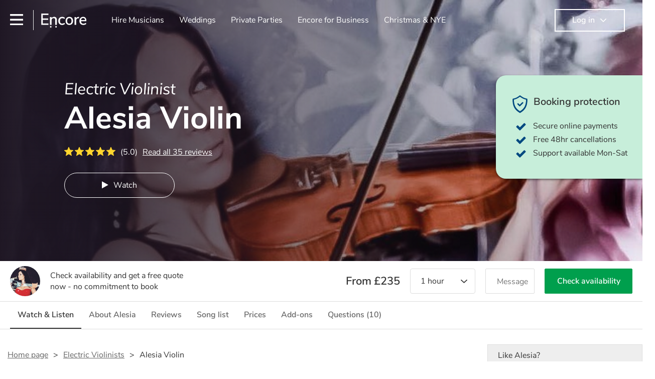

--- FILE ---
content_type: text/html; charset=utf-8
request_url: https://encoremusicians.com/Alesia-Polonikova
body_size: 55882
content:
<!DOCTYPE html><html lang="en"><head><title>Hire Alesia Violin | Electric Violinist in West Yorkshire</title><meta type="public-profile"><meta charset="utf-8"><meta http-equiv="X-UA-Compatible" content="IE=edge,chrome=1"><meta name="viewport" content="width=device-width, initial-scale=1.0, maximum-scale=5.0"><meta property="og:title" content="Hire Alesia Violin | Electric Violinist in West Yorkshire"><meta property="og:site_name" content="Encore"><meta property="og:type" content="website"><meta property="og:image" content="https://storage.googleapis.com/encore_coverpictures/1440/5c922003b7d1264560e8852d.jpg"><meta property="og:description" content="Hire Alesia Violin, a Electric Violinist in West Yorkshire, plus a range of other Electric Violinist available to book with Encore."><meta name="description" content="Hire Alesia Violin, a Electric Violinist in West Yorkshire, plus a range of other Electric Violinist available to book with Encore."><link rel="apple-touch-icon-precomposed" sizes="57x57" href="https://encoremusicians.com/img/apple-touch-icon-57x57.png"><link rel="apple-touch-icon-precomposed" sizes="114x114" href="https://encoremusicians.com/img/apple-touch-icon-114x114.png"><link rel="apple-touch-icon-precomposed" sizes="72x72" href="https://encoremusicians.com/img/apple-touch-icon-72x72.png"><link rel="apple-touch-icon-precomposed" sizes="144x144" href="https://encoremusicians.com/img/apple-touch-icon-144x144.png"><link rel="apple-touch-icon-precomposed" sizes="60x60" href="https://encoremusicians.com/img/apple-touch-icon-60x60.png"><link rel="apple-touch-icon-precomposed" sizes="120x120" href="https://encoremusicians.com/img/apple-touch-icon-120x120.png"><link rel="apple-touch-icon-precomposed" sizes="76x76" href="https://encoremusicians.com/img/apple-touch-icon-76x76.png"><link rel="apple-touch-icon-precomposed" sizes="152x152" href="https://encoremusicians.com/img/apple-touch-icon-152x152.png"><link rel="icon" type="image/png" href="https://encoremusicians.com/img/favicon-196x196.png" sizes="196x196"><link rel="icon" type="image/png" href="https://encoremusicians.com/img/favicon-128x128.png" sizes="128x128"><link rel="icon" type="image/png" href="https://encoremusicians.com/img/favicon-96x96.png" sizes="96x96"><link rel="icon" type="image/png" href="https://encoremusicians.com/img/favicon-32x32.png" sizes="32x32"><link rel="icon" type="image/png" href="https://encoremusicians.com/img/favicon-16x16.png" sizes="16x16"><meta name="application-name" content="Encore Musicians"><meta name="msapplication-TileColor" content="#009F4D"><meta name="msapplication-TileImage" content="https://encoremusicians.com/img/mstile-144x144.png"><meta name="msapplication-square70x70logo" content="https://encoremusicians.com/img/mstile-70x70.png"><meta name="msapplication-square150x150logo" content="https://encoremusicians.com/img/mstile-150x150.png"><meta name="msapplication-wide310x150logo" content="https://encoremusicians.com/img/mstile-310x150.png"><meta name="msapplication-square310x310logo" content="https://encoremusicians.com/img/mstile-310x310.png"><meta name="p:domain_verify" content="0ed437205947eaaaaa936a079b54d77d"><meta name="theme-color" content="#333333"><link type="application/opensearchdescription+xml" rel="search" title="Encore" href="/osdd.xml"><script type="application/ld+json">[{"@context":"http://schema.org","@type":"LocalBusiness","url":"https://encoremusicians.com/Alesia-Polonikova","name":"Alesia Violin","currenciesAccepted":"GBP","paymentAccepted":"All credit/debit cards","openingHours":"Mo-Su","logo":"https://storage.googleapis.com/encore_profilepictures/240/5c922003b7d1264560e8852d.jpg","image":"https://storage.googleapis.com/encore_profilepictures/240/5c922003b7d1264560e8852d.jpg","address":"Leeds","telephone":"N/A","description":"Live Electric or Acoustic Violin Performance for any occasion!\nPop, Classic, Bollywood","sameAs":["https://soundcloud.com/user-39018195/alesia-violin-james-bond"],"aggregateRating":{"@type":"AggregateRating","ratingValue":4.99,"bestRating":"5","worstRating":"1","reviewCount":35},"priceRange":"£235 - £400+","subjectOf":{"@type":"CreativeWork","video":[{"@type":"MusicRecording","byArtist":"Alesia Violin","video":{"@type":"VideoObject","embedUrl":"https://www.youtube.com/embed/T1cXFVa-F10","thumbnailUrl":"https://img.youtube.com/vi/T1cXFVa-F10/hqdefault.jpg","name":"Alesia Violin. SKYFALL/JAMES BOND 007 Medley. Violin Cover","description":"Alesia Violin. SKYFALL/JAMES BOND 007 Medley. Violin Cover","uploadDate":"2020-05-28T12:13:02.000Z"}},{"@type":"MusicRecording","byArtist":"Alesia Violin","video":{"@type":"VideoObject","embedUrl":"https://www.youtube.com/embed/AhIi9k60bWo","thumbnailUrl":"https://img.youtube.com/vi/AhIi9k60bWo/hqdefault.jpg","name":"Alesia Violin. “Don’t be so SHY” by Filatov&Karas REMIX. Violin Cover","description":"Alesia Violin. “Don’t be so SHY” by Filatov&Karas REMIX. Violin Cover","uploadDate":"2020-05-28T12:13:29.000Z"}},{"@type":"MusicRecording","byArtist":"Alesia Violin","video":{"@type":"VideoObject","embedUrl":"https://www.youtube.com/embed/qsgq1FwWuCo","thumbnailUrl":"https://img.youtube.com/vi/qsgq1FwWuCo/hqdefault.jpg","name":"Alesia Violin⭐️🎻💎Pachelbel “Canon in D”","description":"Alesia Violin⭐️🎻💎Pachelbel “Canon in D”","uploadDate":"2020-06-02T21:34:10.000Z"}},{"@type":"MusicRecording","byArtist":"Alesia Violin","video":{"@type":"VideoObject","embedUrl":"https://www.youtube.com/embed/v5m8ly0y50U","thumbnailUrl":"https://img.youtube.com/vi/v5m8ly0y50U/hqdefault.jpg","name":"Alesia Violin⭐️🎻💎”Rise” by Katty Perry","description":"Alesia Violin⭐️🎻💎”Rise” by Katty Perry","uploadDate":"2020-06-03T11:24:35.000Z"}},{"@type":"MusicRecording","byArtist":"Alesia Violin","video":{"@type":"VideoObject","embedUrl":"https://www.youtube.com/embed/aXvMG4KQaWo","thumbnailUrl":"https://img.youtube.com/vi/aXvMG4KQaWo/hqdefault.jpg","name":"Alesia Violin⭐️🎻💎BOLLYWOOD VIOLINIST.","description":"Alesia Violin⭐️🎻💎BOLLYWOOD VIOLINIST.","uploadDate":"2020-06-02T23:24:19.000Z"}},{"@type":"MusicRecording","byArtist":"Alesia Violin","video":{"@type":"VideoObject","embedUrl":"https://www.youtube.com/embed/ZuOiAIDQOPg","thumbnailUrl":"https://img.youtube.com/vi/ZuOiAIDQOPg/hqdefault.jpg","name":"Alesia Violin/STORM ELECTRIC VIOLIN DUO","description":"Alesia Violin/STORM ELECTRIC VIOLIN DUO","uploadDate":"2020-07-15T22:29:46.000Z"}},{"@type":"MusicRecording","byArtist":"Alesia Violin","video":{"@type":"VideoObject","embedUrl":"https://www.youtube.com/embed/8848MND2qCU","thumbnailUrl":"https://img.youtube.com/vi/8848MND2qCU/hqdefault.jpg","name":"Alesia Violin⭐️🎻💎 “Perfect” by Ed Sheeran","description":"Alesia Violin⭐️🎻💎 “Perfect” by Ed Sheeran","uploadDate":"2020-07-17T11:47:03.000Z"}},{"@type":"MusicRecording","byArtist":"Alesia Violin","video":{"@type":"VideoObject","embedUrl":"https://www.youtube.com/embed/dqS9NaheQsE","thumbnailUrl":"https://img.youtube.com/vi/dqS9NaheQsE/hqdefault.jpg","name":"Alesia Violin⭐️🎻💎 “Ave MAria” Franz Schubert","description":"Alesia Violin⭐️🎻💎 “Ave MAria” Franz Schubert","uploadDate":"2020-07-17T11:58:50.000Z"}},{"@type":"MusicRecording","byArtist":"Alesia Violin","video":{"@type":"VideoObject","embedUrl":"https://www.youtube.com/embed/XTrsw6Ap01E","thumbnailUrl":"https://img.youtube.com/vi/XTrsw6Ap01E/hqdefault.jpg","name":"Alesia Violin⭐️🎻💎LED Violin Show Medley","description":"Alesia Violin⭐️🎻💎LED Violin Show Medley","uploadDate":"2020-07-17T14:59:28.000Z"}},{"@type":"MusicRecording","byArtist":"Alesia Violin","video":{"@type":"VideoObject","embedUrl":"https://www.youtube.com/embed/pPjL4lUshH0","thumbnailUrl":"https://img.youtube.com/vi/pPjL4lUshH0/hqdefault.jpg","name":"Alesia Violin⭐️🎻💎STORM","description":"Alesia Violin⭐️🎻💎STORM","uploadDate":"2020-07-21T00:23:33.000Z"}},{"@type":"MusicRecording","byArtist":"Alesia Violin","video":{"@type":"VideoObject","embedUrl":"https://www.youtube.com/embed/Kd_9Xn56rgk","thumbnailUrl":"https://img.youtube.com/vi/Kd_9Xn56rgk/hqdefault.jpg","name":"Alesia Violin⭐️🎻💎Titanium by SIA","description":"Alesia Violin⭐️🎻💎Titanium by SIA","uploadDate":"2020-08-16T14:52:16.000Z"}},{"@type":"MusicRecording","byArtist":"Alesia Violin","video":{"@type":"VideoObject","embedUrl":"https://www.youtube.com/embed/prpXI40u6oQ","thumbnailUrl":"https://img.youtube.com/vi/prpXI40u6oQ/hqdefault.jpg","name":"Alesia Violin⭐️🎻💎 “O Sole Mio\"","description":"Alesia Violin⭐️🎻💎 “O Sole Mio\"","uploadDate":"2020-08-19T11:42:53.000Z"}},{"@type":"MusicRecording","byArtist":"Alesia Violin","video":{"@type":"VideoObject","embedUrl":"https://www.youtube.com/embed/zt6RBjXQ64w","thumbnailUrl":"https://img.youtube.com/vi/zt6RBjXQ64w/hqdefault.jpg","name":"Alesia Violin⭐️🎻💎 “A Million Dreams” from The Greatest Showman","description":"Alesia Violin⭐️🎻💎 “A Million Dreams” from The Greatest Showman","uploadDate":"2020-08-24T16:59:31.000Z"}},{"@type":"MusicRecording","byArtist":"Alesia Violin","video":{"@type":"VideoObject","embedUrl":"https://www.youtube.com/embed/eYQDP_48CYE","thumbnailUrl":"https://img.youtube.com/vi/eYQDP_48CYE/hqdefault.jpg","name":"Alesia Violin⭐️🎻💎ROMANTIC PROPOSAL💍”Beautiful” by Bazzi","description":"Alesia Violin⭐️🎻💎ROMANTIC PROPOSAL💍”Beautiful” by Bazzi","uploadDate":"2020-08-24T16:59:55.000Z"}},{"@type":"MusicRecording","byArtist":"Alesia Violin","video":{"@type":"VideoObject","embedUrl":"https://www.youtube.com/embed/lRAOgE6lz68","thumbnailUrl":"https://img.youtube.com/vi/lRAOgE6lz68/hqdefault.jpg","name":"Alesia Violin⭐️🎻💎 “Mamma Mia” by ABBA","description":"Alesia Violin⭐️🎻💎 “Mamma Mia” by ABBA","uploadDate":"2020-08-24T18:46:20.000Z"}},{"@type":"MusicRecording","byArtist":"Alesia Violin","video":{"@type":"VideoObject","embedUrl":"https://www.youtube.com/embed/GZTqx7B_gMA","thumbnailUrl":"https://img.youtube.com/vi/GZTqx7B_gMA/hqdefault.jpg","name":"Alesia Violin⭐️🎻💎 “Mi Chico Latino” by Geri Haliwell","description":"Alesia Violin⭐️🎻💎 “Mi Chico Latino” by Geri Haliwell","uploadDate":"2020-08-24T18:47:43.000Z"}},{"@type":"MusicRecording","byArtist":"Alesia Violin","video":{"@type":"VideoObject","embedUrl":"https://www.youtube.com/embed/rqG9FIXntCU","thumbnailUrl":"https://img.youtube.com/vi/rqG9FIXntCU/hqdefault.jpg","name":"Alesia Violin⭐️🎻💎 “Saajanji Ghar Aaye” from Kuch Kuch Hota Hai","description":"Alesia Violin⭐️🎻💎 “Saajanji Ghar Aaye” from Kuch Kuch Hota Hai","uploadDate":"2020-08-24T20:19:49.000Z"}},{"@type":"MusicRecording","byArtist":"Alesia Violin","video":{"@type":"VideoObject","embedUrl":"https://www.youtube.com/embed/sXvsAPra7xA","thumbnailUrl":"https://img.youtube.com/vi/sXvsAPra7xA/hqdefault.jpg","name":"Alesia Violin⭐️🎻💎 “Champion” by Gurdas Singh","description":"Alesia Violin⭐️🎻💎 “Champion” by Gurdas Singh","uploadDate":"2020-08-24T20:20:10.000Z"}},{"@type":"MusicRecording","byArtist":"Alesia Violin","video":{"@type":"VideoObject","embedUrl":"https://www.youtube.com/embed/kjDft5NbOH4","thumbnailUrl":"https://img.youtube.com/vi/kjDft5NbOH4/hqdefault.jpg","name":"Alesia Violin⭐️🎻💎 “Dekhte Dekhte” by Atif Aslam","description":"Alesia Violin⭐️🎻💎 “Dekhte Dekhte” by Atif Aslam","uploadDate":"2020-08-24T20:20:23.000Z"}},{"@type":"MusicRecording","byArtist":"Alesia Violin","video":{"@type":"VideoObject","embedUrl":"https://www.youtube.com/embed/DtaZnC3HSKM","thumbnailUrl":"https://img.youtube.com/vi/DtaZnC3HSKM/hqdefault.jpg","name":"Alesia Violin⭐️🎻💎 “Confessa” by Adriano Celentano","description":"Alesia Violin⭐️🎻💎 “Confessa” by Adriano Celentano","uploadDate":"2020-08-24T20:20:42.000Z"}},{"@type":"MusicRecording","byArtist":"Alesia Violin","video":{"@type":"VideoObject","embedUrl":"https://www.youtube.com/embed/0cqU7DINhpM","thumbnailUrl":"https://img.youtube.com/vi/0cqU7DINhpM/hqdefault.jpg","name":"Alesia Violin⭐️🎻💎 “Baraka Allahu Lakuma” by Maher Zain","description":"Alesia Violin⭐️🎻💎 “Baraka Allahu Lakuma” by Maher Zain","uploadDate":"2020-08-24T20:20:59.000Z"}},{"@type":"MusicRecording","byArtist":"Alesia Violin","video":{"@type":"VideoObject","embedUrl":"https://www.youtube.com/embed/vGf_X1kA7yE","thumbnailUrl":"https://img.youtube.com/vi/vGf_X1kA7yE/hqdefault.jpg","name":"Alesia Violin⭐️🎻💎 “How would you feel” by Ed Sheeran","description":"Alesia Violin⭐️🎻💎 “How would you feel” by Ed Sheeran","uploadDate":"2020-08-24T20:21:11.000Z"}},{"@type":"MusicRecording","byArtist":"Alesia Violin","video":{"@type":"VideoObject","embedUrl":"https://www.youtube.com/embed/pSSw6M5DfLg","thumbnailUrl":"https://img.youtube.com/vi/pSSw6M5DfLg/hqdefault.jpg","name":"Alesia Violin⭐️🎻💎 “Wind of Change” by Scorpions","description":"Alesia Violin⭐️🎻💎 “Wind of Change” by Scorpions","uploadDate":"2020-08-24T20:21:22.000Z"}},{"@type":"MusicRecording","byArtist":"Alesia Violin","video":{"@type":"VideoObject","embedUrl":"https://www.youtube.com/embed/IrycEYi5F-Y","thumbnailUrl":"https://img.youtube.com/vi/IrycEYi5F-Y/hqdefault.jpg","name":"Alesia Violin⭐️🎻💎 “Ave Maria” Bach/Gounod","description":"Alesia Violin⭐️🎻💎 “Ave Maria” Bach/Gounod","uploadDate":"2020-08-26T20:55:21.000Z"}},{"@type":"MusicRecording","byArtist":"Alesia Violin","video":{"@type":"VideoObject","embedUrl":"https://www.youtube.com/embed/uZbERz4Ofuc","thumbnailUrl":"https://img.youtube.com/vi/uZbERz4Ofuc/hqdefault.jpg","name":"Alesia Violin⭐️🎻💎 “You Raise Me Up” by Josh Groban","description":"Alesia Violin⭐️🎻💎 “You Raise Me Up” by Josh Groban","uploadDate":"2020-08-26T20:55:59.000Z"}},{"@type":"MusicRecording","byArtist":"Alesia Violin","video":{"@type":"VideoObject","embedUrl":"https://www.youtube.com/embed/-sHfdDRd7k0","thumbnailUrl":"https://img.youtube.com/vi/-sHfdDRd7k0/hqdefault.jpg","name":"Alesia Violin⭐️🎻💎 “HAPPY BIRTHDAY\"","description":"Alesia Violin⭐️🎻💎 “HAPPY BIRTHDAY\"","uploadDate":"2020-08-26T20:56:24.000Z"}},{"@type":"MusicRecording","byArtist":"Alesia Violin","video":{"@type":"VideoObject","embedUrl":"https://www.youtube.com/embed/d2NfL4H6NCg","thumbnailUrl":"https://img.youtube.com/vi/d2NfL4H6NCg/hqdefault.jpg","name":"Alesia Violin⭐️🎻💎 “Never Enough” from “The Greatest Showman\"","description":"Alesia Violin⭐️🎻💎 “Never Enough” from “The Greatest Showman\"","uploadDate":"2020-08-26T20:56:42.000Z"}},{"@type":"MusicRecording","byArtist":"Alesia Violin","video":{"@type":"VideoObject","embedUrl":"https://www.youtube.com/embed/9t6InZmk3k4","thumbnailUrl":"https://img.youtube.com/vi/9t6InZmk3k4/hqdefault.jpg","name":"Alesia Violin⭐️🎻💎 “I see the Light” from Tangled","description":"Alesia Violin⭐️🎻💎 “I see the Light” from Tangled","uploadDate":"2020-08-26T20:56:57.000Z"}},{"@type":"MusicRecording","byArtist":"Alesia Violin","video":{"@type":"VideoObject","embedUrl":"https://www.youtube.com/embed/KPUVr9yWhKE","thumbnailUrl":"https://img.youtube.com/vi/KPUVr9yWhKE/hqdefault.jpg","name":"Alesia Violin⭐️🎻💎 “Marry You” by Bruno Mars","description":"Alesia Violin⭐️🎻💎 “Marry You” by Bruno Mars","uploadDate":"2020-08-26T20:57:31.000Z"}},{"@type":"MusicRecording","byArtist":"Alesia Violin","video":{"@type":"VideoObject","embedUrl":"https://www.youtube.com/embed/_E5vwr0Qkg8","thumbnailUrl":"https://img.youtube.com/vi/_E5vwr0Qkg8/hqdefault.jpg","name":"Alesia Violin⭐️🎻💎 “Endless Love” by Mariah Carey","description":"Alesia Violin⭐️🎻💎 “Endless Love” by Mariah Carey","uploadDate":"2020-08-26T20:57:51.000Z"}},{"@type":"MusicRecording","byArtist":"Alesia Violin","video":{"@type":"VideoObject","embedUrl":"https://www.youtube.com/embed/CJ9ywSp_Wok","thumbnailUrl":"https://img.youtube.com/vi/CJ9ywSp_Wok/hqdefault.jpg","name":"Alesia Violin⭐️🎻💎 “Beautiful” by Christina Aguilera","description":"Alesia Violin⭐️🎻💎 “Beautiful” by Christina Aguilera","uploadDate":"2020-08-26T20:58:23.000Z"}},{"@type":"MusicRecording","byArtist":"Alesia Violin","video":{"@type":"VideoObject","embedUrl":"https://www.youtube.com/embed/rojgJR2w4i8","thumbnailUrl":"https://img.youtube.com/vi/rojgJR2w4i8/hqdefault.jpg","name":"Alesia Violin⭐️🎻💎 “Just the Way You are” by Bruno Mars","description":"Alesia Violin⭐️🎻💎 “Just the Way You are” by Bruno Mars","uploadDate":"2020-08-26T20:58:39.000Z"}},{"@type":"MusicRecording","byArtist":"Alesia Violin","video":{"@type":"VideoObject","embedUrl":"https://www.youtube.com/embed/k8eUAQrj3WE","thumbnailUrl":"https://img.youtube.com/vi/k8eUAQrj3WE/hqdefault.jpg","name":"Alesia Violin⭐️🎻💎 “Tum Hi Ho” by Arijit Singh","description":"Alesia Violin⭐️🎻💎 “Tum Hi Ho” by Arijit Singh","uploadDate":"2020-08-26T20:58:55.000Z"}},{"@type":"MusicRecording","byArtist":"Alesia Violin","video":{"@type":"VideoObject","embedUrl":"https://www.youtube.com/embed/kPkd-0-PZvo","thumbnailUrl":"https://img.youtube.com/vi/kPkd-0-PZvo/hqdefault.jpg","name":"Alesia Violin⭐️🎻💎 “Have I told You lately that I love You” by Van Morrison","description":"Alesia Violin⭐️🎻💎 “Have I told You lately that I love You” by Van Morrison","uploadDate":"2020-08-29T04:49:53.000Z"}},{"@type":"MusicRecording","byArtist":"Alesia Violin","video":{"@type":"VideoObject","embedUrl":"https://www.youtube.com/embed/AU_i3Fu3C1c","thumbnailUrl":"https://img.youtube.com/vi/AU_i3Fu3C1c/hqdefault.jpg","name":"Alesia Violin “GLORY”  Official Music Video","description":"Alesia Violin “GLORY”  Official Music Video","uploadDate":"2020-11-16T10:47:15.000Z"}},{"@type":"MusicRecording","byArtist":"Alesia Violin","video":{"@type":"VideoObject","embedUrl":"https://www.youtube.com/embed/J-qqUrbIBfY","thumbnailUrl":"https://img.youtube.com/vi/J-qqUrbIBfY/hqdefault.jpg","name":"Alesia Violin⭐️🎻💎 “GLORY” by ВЭКА. LIVE STREAM from J&S STREAMING STUDIOS UK","description":"Alesia Violin⭐️🎻💎 “GLORY” by ВЭКА. LIVE STREAM from J&S STREAMING STUDIOS UK","uploadDate":"2020-11-16T10:47:35.000Z"}},{"@type":"MusicRecording","byArtist":"Alesia Violin","video":{"@type":"VideoObject","embedUrl":"https://www.youtube.com/embed/667P9RIVnD0","thumbnailUrl":"https://img.youtube.com/vi/667P9RIVnD0/hqdefault.jpg","name":"Alesia Violin⭐️🎻💎 \"Nearer, My God, to Thee\" by Sarah Flower Adams. Violin Cover","description":"Alesia Violin⭐️🎻💎 \"Nearer, My God, to Thee\" by Sarah Flower Adams. Violin Cover","uploadDate":"2020-11-16T10:47:48.000Z"}},{"@type":"MusicRecording","byArtist":"Alesia Violin","video":{"@type":"VideoObject","embedUrl":"https://www.youtube.com/embed/rVZNYf2AFKE","thumbnailUrl":"https://img.youtube.com/vi/rVZNYf2AFKE/hqdefault.jpg","name":"Alesia Violin⭐️🎻💎 “A Thousand Years” by Christina Perri. Violin Cover","description":"Alesia Violin⭐️🎻💎 “A Thousand Years” by Christina Perri. Violin Cover","uploadDate":"2020-11-16T10:48:04.000Z"}},{"@type":"MusicRecording","byArtist":"Alesia Violin","video":{"@type":"VideoObject","embedUrl":"https://www.youtube.com/embed/j4n_BxSb-fQ","thumbnailUrl":"https://img.youtube.com/vi/j4n_BxSb-fQ/hqdefault.jpg","name":"“SWAY” Violin Cover","description":"“SWAY” Violin Cover","uploadDate":"2021-11-10T10:17:48.000Z"}},{"@type":"MusicRecording","byArtist":"Alesia Violin","video":{"@type":"VideoObject","embedUrl":"https://www.youtube.com/embed/VOup55It9JY","thumbnailUrl":"https://img.youtube.com/vi/VOup55It9JY/hqdefault.jpg","name":"“Mile Ho Tum Humko” Violin Cover","description":"“Mile Ho Tum Humko” Violin Cover","uploadDate":"2021-11-10T10:18:29.000Z"}},{"@type":"MusicRecording","byArtist":"Alesia Violin","video":{"@type":"VideoObject","embedUrl":"https://www.youtube.com/embed/tLOp-x4IrE8","thumbnailUrl":"https://img.youtube.com/vi/tLOp-x4IrE8/hqdefault.jpg","name":"Señorita by Camila Cabello and Shawn Mendes VIOLIN COVER","description":"Señorita by Camila Cabello and Shawn Mendes VIOLIN COVER","uploadDate":"2021-11-20T10:22:21.000Z"}},{"@type":"MusicRecording","byArtist":"Alesia Violin","video":{"@type":"VideoObject","embedUrl":"https://www.youtube.com/embed/jY0fL1-AOY4","thumbnailUrl":"https://img.youtube.com/vi/jY0fL1-AOY4/hqdefault.jpg","name":"Alesia Violin🎻Playing along DJ✨Night Club","description":"Alesia Violin🎻Playing along DJ✨Night Club","uploadDate":"2022-01-02T12:23:07.000Z"}},{"@type":"MusicRecording","byArtist":"Alesia Violin","video":{"@type":"VideoObject","embedUrl":"https://www.youtube.com/embed/Bnl3IxMtIBE","thumbnailUrl":"https://img.youtube.com/vi/Bnl3IxMtIBE/hqdefault.jpg","name":"KAUN TUJHE by Palak Muchhal🎻Violin Cover","description":"KAUN TUJHE by Palak Muchhal🎻Violin Cover","uploadDate":"2022-01-02T12:23:26.000Z"}}],"audio":[{"@type":"MusicRecording","byArtist":"Alesia Violin","audio":{"@type":"AudioObject","contentUrl":"https://storage.googleapis.com/encore_media/1553504724856X5LVTHqduq9dOLcI.mp3","name":"Tears (1)","uploadDate":"2026-01-21T10:20:30.000Z"}}],"genre":["Pop","Christmas","Contemporary Christian","Military","Traditional church music","Classical","Baroque","Classical crossover","Contemporary classical","Medieval music","Film / TV music","Fanfare","Early music","Musical theatre","Opera","Renaissance","Electronic","Ibiza club","1990s era music","1980s era music","1970s era music","1960s era music","Light music","Originals","Easy listening","Covers","Soul","Hip Hop","Karaoke","Disco","Acoustic","Americana","Ambient pop","Rock","Glam rock","Classic rock","World music","Arabic","Asian music","Armenian","Bollywood","Bossa nova","Flamenco","Indian music","Jewish music","Italian music","Polka","Russian music","Tango","Spanish music"]},"reviews":[{"@type":"Review","reviewRating":{"@type":"Rating","ratingValue":4.75},"author":{"@type":"Person","name":"Elaine"},"reviewBody":"Alesia was very lively and engaging with all our customers. Used a very good variety of music. She chatted with all customers throughout the evening Would highly recommend.","publisher":{"@type":"Organization","name":"Encore Musicians","url":"https://encoremusicians.com"}},{"@type":"Review","reviewRating":{"@type":"Rating","ratingValue":5},"author":{"@type":"Person","name":"Rumaan"},"reviewBody":"Simply outstanding. Alesia was amazing, couldn’t have been better and would definitely recommend. Listened to our requests and implemented everything we wanted flawlessly. Thank you Alesia ","publisher":{"@type":"Organization","name":"Encore Musicians","url":"https://encoremusicians.com"}},{"@type":"Review","reviewRating":{"@type":"Rating","ratingValue":5},"author":{"@type":"Person","name":"Caitrin"},"reviewBody":"Alesia was brilliant. Very accommodating with music choices, as my event had a musical theatre theme. She arrived really early to set up and prepare. She looked amazing and is a really talented musician. I really couldn't fault her and would definitely recommend and book again. It was a perfect start to the evenings while guests mingled and their reaction was great. Everyone very impressed! ","publisher":{"@type":"Organization","name":"Encore Musicians","url":"https://encoremusicians.com"}},{"@type":"Review","reviewRating":{"@type":"Rating","ratingValue":5},"author":{"@type":"Person","name":"Emma"},"reviewBody":"Amazing amazing Alesia was early. She was amazing and even went above and beyond to wear angel wings which I had asked for.  Truly outstanding performance blew the audience away. Thanks so much x","publisher":{"@type":"Organization","name":"Encore Musicians","url":"https://encoremusicians.com"}},{"@type":"Review","reviewRating":{"@type":"Rating","ratingValue":5},"author":{"@type":"Person","name":"Craig"},"reviewBody":"Excellent communication and spirit","publisher":{"@type":"Organization","name":"Encore Musicians","url":"https://encoremusicians.com"}},{"@type":"Review","reviewRating":{"@type":"Rating","ratingValue":5},"author":{"@type":"Person","name":"Terry"},"reviewBody":"Alesia was wonderful she was very professional looked amazing and not only was her music perfect she also made the performance so alive it gave you goose bumps.\nIn one word tremendous.\nTerry","publisher":{"@type":"Organization","name":"Encore Musicians","url":"https://encoremusicians.com"}},{"@type":"Review","reviewRating":{"@type":"Rating","ratingValue":5},"author":{"@type":"Person","name":"Jonathan"},"reviewBody":"Couldn't ask for anymore. Made the day for our daughters wedding even more special. Many thanks","publisher":{"@type":"Organization","name":"Encore Musicians","url":"https://encoremusicians.com"}},{"@type":"Review","reviewRating":{"@type":"Rating","ratingValue":5},"author":{"@type":"Person","name":"Chris"},"reviewBody":"Amazing day and amazing performance to set the mood. Alesia was absolutely amazing. ","publisher":{"@type":"Organization","name":"Encore Musicians","url":"https://encoremusicians.com"}},{"@type":"Review","reviewRating":{"@type":"Rating","ratingValue":5},"author":{"@type":"Person","name":"Kate"},"reviewBody":"10/10 service provided by Encore and an outstanding performance by Alesia at our wedding, Sept 21 in Scotland.\nI cannot recommend Alesia highly enough, she played beautifully for us and was happy to learn a song for us on request for walking down the aisle. All guests commented on how great she was. \nMany thanks Alesia for being a part of our day. \n","publisher":{"@type":"Organization","name":"Encore Musicians","url":"https://encoremusicians.com"}},{"@type":"Review","reviewRating":{"@type":"Rating","ratingValue":5},"author":{"@type":"Person","name":"David"},"reviewBody":"amazing such a talented professional lady, Will book again for sure. 5 stars ","publisher":{"@type":"Organization","name":"Encore Musicians","url":"https://encoremusicians.com"}},{"@type":"Review","reviewRating":{"@type":"Rating","ratingValue":5},"author":{"@type":"Person","name":"Melissa"},"reviewBody":"Couldn’t of arsed for anything more, Alesia played beautifully all my guests were blown away, she gave me\nGoosebumps x","publisher":{"@type":"Organization","name":"Encore Musicians","url":"https://encoremusicians.com"}},{"@type":"Review","reviewRating":{"@type":"Rating","ratingValue":5},"author":{"@type":"Person","name":"Aimee"},"reviewBody":"Alesia was absolutely fantastic!! Could not fault her. She brought the room to life. Everyone was taken back by how incredible she was. She arrived exactly on time, she dressed beautifully, she was so polite and courteous. The music she played was just what I asked for. I honestly could not be happier, I just wish I had booked her for longer because I didn’t want her to stop playing! I will 100% use her again and I wouldn’t have anyone else! Thank you so so much!! ","publisher":{"@type":"Organization","name":"Encore Musicians","url":"https://encoremusicians.com"}},{"@type":"Review","reviewRating":{"@type":"Rating","ratingValue":5},"author":{"@type":"Person","name":"Precilla"},"reviewBody":"Alesia played for our wedding ceremony and drinks reception. Everyone commented on how amazing she was. She was so professional and did such an amazing job thank you so much for being part of our day! ","publisher":{"@type":"Organization","name":"Encore Musicians","url":"https://encoremusicians.com"}},{"@type":"Review","reviewRating":{"@type":"Rating","ratingValue":5},"author":{"@type":"Person","name":"Cassie"},"reviewBody":"Absolutely lovely. A good phone call before hand was appreciated to go through final details and all the guests loved her! She really was an amazing addition to our ceremony and very flexible. Thank you so much!!!! ","publisher":{"@type":"Organization","name":"Encore Musicians","url":"https://encoremusicians.com"}},{"@type":"Review","reviewRating":{"@type":"Rating","ratingValue":5},"author":{"@type":"Person","name":"Anika"},"reviewBody":"Alesia was an absolute delight to work with. I gave her a difficult Bollywood track to play for my wedding entrance with short notice. She gave me multiple demos until  it was exactly how I wanted it! Super talented, made our day that extra bit special!","publisher":{"@type":"Organization","name":"Encore Musicians","url":"https://encoremusicians.com"}},{"@type":"Review","reviewRating":{"@type":"Rating","ratingValue":5},"author":{"@type":"Person","name":"Laura"},"reviewBody":"Alesia was incredible, she's so talented! She played at my dads 60th birthday and everyone loved it, they said it was the highlight of the night. Thank you for making my dads birthday extra special :) ","publisher":{"@type":"Organization","name":"Encore Musicians","url":"https://encoremusicians.com"}},{"@type":"Review","reviewRating":{"@type":"Rating","ratingValue":5},"author":{"@type":"Person","name":"Suzy"},"reviewBody":"What an amazing talented artist. She was lovely and did a wonderful\nPerformance","publisher":{"@type":"Organization","name":"Encore Musicians","url":"https://encoremusicians.com"}},{"@type":"Review","reviewRating":{"@type":"Rating","ratingValue":5},"author":{"@type":"Person","name":"Erica"},"reviewBody":"Amazing from start to finish \nDone EXACTLY what I asked for \nEveryone commented on how amazing you was ","publisher":{"@type":"Organization","name":"Encore Musicians","url":"https://encoremusicians.com"}},{"@type":"Review","reviewRating":{"@type":"Rating","ratingValue":5},"author":{"@type":"Person","name":"Rachel"},"reviewBody":"Highly recommend!! ","publisher":{"@type":"Organization","name":"Encore Musicians","url":"https://encoremusicians.com"}},{"@type":"Review","reviewRating":{"@type":"Rating","ratingValue":5},"author":{"@type":"Person","name":"Ashley"},"reviewBody":"Amazing from start to finish!\nYou did an amazing job and all the guests commented on what a beautiful touch it was to the service.\nThank you again for being part of our special day and making it that little bit more special ❤️","publisher":{"@type":"Organization","name":"Encore Musicians","url":"https://encoremusicians.com"}},{"@type":"Review","reviewRating":{"@type":"Rating","ratingValue":5},"author":{"@type":"Person","name":"Michelle"},"reviewBody":"We booked Alesia for our wedding at the midland hotel in Manchester for arrival in to the ceremony & drinks reception & she was amazing. She really set the mood of a classy & romantic atmosphere and everyone was taken a back when they walk into my ceremony. I have had so my guests ask for her details from the wedding, I cannot recommend enough ","publisher":{"@type":"Organization","name":"Encore Musicians","url":"https://encoremusicians.com"}},{"@type":"Review","reviewRating":{"@type":"Rating","ratingValue":5},"author":{"@type":"Person","name":"Eve"},"reviewBody":"Great","publisher":{"@type":"Organization","name":"Encore Musicians","url":"https://encoremusicians.com"}},{"@type":"Review","reviewRating":{"@type":"Rating","ratingValue":5},"author":{"@type":"Person","name":"Natasha"},"reviewBody":"Alesia was fantastic at our wedding, she was very professional and sounded amazing. Everyone commented on how great she was, we thoroughly recomend booking her. ","publisher":{"@type":"Organization","name":"Encore Musicians","url":"https://encoremusicians.com"}},{"@type":"Review","reviewRating":{"@type":"Rating","ratingValue":5},"author":{"@type":"Person","name":"Shania"},"reviewBody":"Amazing performance by this Beautiful lady, she made the wedding really special for my sister and it was the perfect addition to the wedding","publisher":{"@type":"Organization","name":"Encore Musicians","url":"https://encoremusicians.com"}},{"@type":"Review","reviewRating":{"@type":"Rating","ratingValue":5},"author":{"@type":"Person","name":"Kirsty"},"reviewBody":"Alesia was absolutely wonderful! All my guests loved her and the music was beautiful! She is so talented and made our wedding truly perfect! I can’t thank her enough! I’d absolutely recommend her! Xxx ","publisher":{"@type":"Organization","name":"Encore Musicians","url":"https://encoremusicians.com"}},{"@type":"Review","reviewRating":{"@type":"Rating","ratingValue":5},"author":{"@type":"Person","name":"Viki"},"reviewBody":"Alesia was absolutely amazing and a wonderful lady!","publisher":{"@type":"Organization","name":"Encore Musicians","url":"https://encoremusicians.com"}},{"@type":"Review","reviewRating":{"@type":"Rating","ratingValue":5},"author":{"@type":"Person","name":"Fareeha"},"reviewBody":"10/10 experience with Alesia!! She was absolutely incredible at our wedding. Every single guest loved her! She is truly talented and a beautiful soul! Thank you Alesia ❤️","publisher":{"@type":"Organization","name":"Encore Musicians","url":"https://encoremusicians.com"}},{"@type":"Review","reviewRating":{"@type":"Rating","ratingValue":5},"author":{"@type":"Person","name":"Aleksandr M"},"reviewBody":"Alesia is absolutely stunning Violinist! We hired Alesia Violin for our business corporate party. She came earlier, She had all necessary equipment,  She played amazing!! And she is very pretty !! Also she played 30 minutes complimentary!\nThank You Alesia","publisher":{"@type":"Organization","name":"Encore Musicians","url":"https://encoremusicians.com"}},{"@type":"Review","reviewRating":{"@type":"Rating","ratingValue":5},"author":{"@type":"Person","name":"Selene P"},"reviewBody":"Just to say thank you Alesia for playing so beautifully at my party. It was exactly what we wanted and all my guests told me that they really enjoyed listening to you. I loved it!!\nThank you!\nGood luck","publisher":{"@type":"Organization","name":"Encore Musicians","url":"https://encoremusicians.com"}},{"@type":"Review","reviewRating":{"@type":"Rating","ratingValue":5},"author":{"@type":"Person","name":"Egle K"},"reviewBody":"I want to say\nTHANK YOU ALESIA VIOLIN!!!\nShe played on my brother's Wedding.\nAlesia was accompanying all Wedding Ceremony, she played exactly these songs, which the newlyweds wanted. It was so delightful...\n  ","publisher":{"@type":"Organization","name":"Encore Musicians","url":"https://encoremusicians.com"}},{"@type":"Review","reviewRating":{"@type":"Rating","ratingValue":5},"author":{"@type":"Person","name":"Joanne A"},"reviewBody":"Alesia played on my Wedding while me and my groom were going down to church... OMG Alesia played so tender and sensual. Everybody cried because we were all so happy. Alesia Violin is wonderful  ","publisher":{"@type":"Organization","name":"Encore Musicians","url":"https://encoremusicians.com"}},{"@type":"Review","reviewRating":{"@type":"Rating","ratingValue":5},"author":{"@type":"Person","name":"Inga G"},"reviewBody":"Alesia is attractive performer. She played on our corporate party for opening new Beauty Salon. She played so charmingly and highly professional . I can confirm her professionalism as I learned to play violin as well. Alesia is great.","publisher":{"@type":"Organization","name":"Encore Musicians","url":"https://encoremusicians.com"}},{"@type":"Review","reviewRating":{"@type":"Rating","ratingValue":5},"author":{"@type":"Person","name":"Jane J"},"reviewBody":"We were absolutely delighted to have Alesia playing violin at our party. The music she played for us was beautiful, much appreciated by our guests and definitely added a special ambience to the occasion. \n We would certainly recommend her. She was easy to communicate with before the event, choosing the music which suited us best. Perfect!","publisher":{"@type":"Organization","name":"Encore Musicians","url":"https://encoremusicians.com"}},{"@type":"Review","reviewRating":{"@type":"Rating","ratingValue":5},"author":{"@type":"Person","name":"Sohib I"},"reviewBody":"Thanks for performing at my wedding. You did a wonderful job and I reccomend you highly.","publisher":{"@type":"Organization","name":"Encore Musicians","url":"https://encoremusicians.com"}},{"@type":"Review","reviewRating":{"@type":"Rating","ratingValue":5},"author":{"@type":"Person","name":"Heather W"},"reviewBody":"Amazing night with Alesia at HoW College last week. A really talented musician and a great music choices. Would love to see again x","publisher":{"@type":"Organization","name":"Encore Musicians","url":"https://encoremusicians.com"}}],"photos":[{"@type":"ImageObject","contentUrl":"https://storage.googleapis.com/encore_gallerypictures/1920/f6ef4a9123ea43d4d349866bb8feba7d.jpg","thumbnail":{"@type":"ImageObject","contentUrl":"https://storage.googleapis.com/encore_gallerypictures/200/f6ef4a9123ea43d4d349866bb8feba7d.jpg"}},{"@type":"ImageObject","contentUrl":"https://storage.googleapis.com/encore_gallerypictures/1920/3cb7e6947525657e096371591885e13f.jpg","thumbnail":{"@type":"ImageObject","contentUrl":"https://storage.googleapis.com/encore_gallerypictures/200/3cb7e6947525657e096371591885e13f.jpg"}},{"@type":"ImageObject","contentUrl":"https://storage.googleapis.com/encore_gallerypictures/1920/cc68df3deface865afd788d733288508.jpg","thumbnail":{"@type":"ImageObject","contentUrl":"https://storage.googleapis.com/encore_gallerypictures/200/cc68df3deface865afd788d733288508.jpg"}},{"@type":"ImageObject","contentUrl":"https://storage.googleapis.com/encore_gallerypictures/1920/e61118eef5d98f17c69c1421988f1586.jpg","thumbnail":{"@type":"ImageObject","contentUrl":"https://storage.googleapis.com/encore_gallerypictures/200/e61118eef5d98f17c69c1421988f1586.jpg"}},{"@type":"ImageObject","contentUrl":"https://storage.googleapis.com/encore_gallerypictures/1920/5d435b6bb5aa072fa196bcb136b206b2.jpg","thumbnail":{"@type":"ImageObject","contentUrl":"https://storage.googleapis.com/encore_gallerypictures/200/5d435b6bb5aa072fa196bcb136b206b2.jpg"}},{"@type":"ImageObject","contentUrl":"https://storage.googleapis.com/encore_gallerypictures/1920/72e9445bc1e00d47eee62f21db0394d9.jpg","thumbnail":{"@type":"ImageObject","contentUrl":"https://storage.googleapis.com/encore_gallerypictures/200/72e9445bc1e00d47eee62f21db0394d9.jpg"}},{"@type":"ImageObject","contentUrl":"https://storage.googleapis.com/encore_gallerypictures/1920/e6096ad1d2f516ca5c3d9809e235d132.jpg","thumbnail":{"@type":"ImageObject","contentUrl":"https://storage.googleapis.com/encore_gallerypictures/200/e6096ad1d2f516ca5c3d9809e235d132.jpg"}},{"@type":"ImageObject","contentUrl":"https://storage.googleapis.com/encore_gallerypictures/1920/6e50d7468a7471873d52a97edaf9dca8.jpg","thumbnail":{"@type":"ImageObject","contentUrl":"https://storage.googleapis.com/encore_gallerypictures/200/6e50d7468a7471873d52a97edaf9dca8.jpg"}},{"@type":"ImageObject","contentUrl":"https://storage.googleapis.com/encore_gallerypictures/1920/9067e9d74b3ff23c9af553cee057586c.jpg","thumbnail":{"@type":"ImageObject","contentUrl":"https://storage.googleapis.com/encore_gallerypictures/200/9067e9d74b3ff23c9af553cee057586c.jpg"}},{"@type":"ImageObject","contentUrl":"https://storage.googleapis.com/encore_gallerypictures/1920/05458b2b00660e0a175359dd9b59bc7e.jpg","thumbnail":{"@type":"ImageObject","contentUrl":"https://storage.googleapis.com/encore_gallerypictures/200/05458b2b00660e0a175359dd9b59bc7e.jpg"}},{"@type":"ImageObject","contentUrl":"https://storage.googleapis.com/encore_gallerypictures/1920/4bc915662c4109fe76e9e822bdb04f37.jpg","thumbnail":{"@type":"ImageObject","contentUrl":"https://storage.googleapis.com/encore_gallerypictures/200/4bc915662c4109fe76e9e822bdb04f37.jpg"}},{"@type":"ImageObject","contentUrl":"https://storage.googleapis.com/encore_gallerypictures/1920/ee619e4923ef06ba6c632d4136c81e97.jpg","thumbnail":{"@type":"ImageObject","contentUrl":"https://storage.googleapis.com/encore_gallerypictures/200/ee619e4923ef06ba6c632d4136c81e97.jpg"}},{"@type":"ImageObject","contentUrl":"https://storage.googleapis.com/encore_gallerypictures/1920/1648a7417d58006bcaf52088d7c1c144.jpg","thumbnail":{"@type":"ImageObject","contentUrl":"https://storage.googleapis.com/encore_gallerypictures/200/1648a7417d58006bcaf52088d7c1c144.jpg"}},{"@type":"ImageObject","contentUrl":"https://storage.googleapis.com/encore_gallerypictures/1920/c5f21eb25890bf1a21a5c412e85484e7.jpg","thumbnail":{"@type":"ImageObject","contentUrl":"https://storage.googleapis.com/encore_gallerypictures/200/c5f21eb25890bf1a21a5c412e85484e7.jpg"}},{"@type":"ImageObject","contentUrl":"https://storage.googleapis.com/encore_gallerypictures/1920/caf1e19078e4a993ebfddb503a4b7e10.jpg","thumbnail":{"@type":"ImageObject","contentUrl":"https://storage.googleapis.com/encore_gallerypictures/200/caf1e19078e4a993ebfddb503a4b7e10.jpg"}},{"@type":"ImageObject","contentUrl":"https://storage.googleapis.com/encore_gallerypictures/1920/596f8c9737be57b53ed25c531bca28c0.jpg","thumbnail":{"@type":"ImageObject","contentUrl":"https://storage.googleapis.com/encore_gallerypictures/200/596f8c9737be57b53ed25c531bca28c0.jpg"}},{"@type":"ImageObject","contentUrl":"https://storage.googleapis.com/encore_gallerypictures/1920/2615d2474045095d6ade13d59f75d8ca.jpg","thumbnail":{"@type":"ImageObject","contentUrl":"https://storage.googleapis.com/encore_gallerypictures/200/2615d2474045095d6ade13d59f75d8ca.jpg"}},{"@type":"ImageObject","contentUrl":"https://storage.googleapis.com/encore_gallerypictures/1920/8aa1251a084a5c18e7cfc823064efa69.jpg","thumbnail":{"@type":"ImageObject","contentUrl":"https://storage.googleapis.com/encore_gallerypictures/200/8aa1251a084a5c18e7cfc823064efa69.jpg"}},{"@type":"ImageObject","contentUrl":"https://storage.googleapis.com/encore_gallerypictures/1920/5a215eaf09d9400c768af454065185f2.jpg","thumbnail":{"@type":"ImageObject","contentUrl":"https://storage.googleapis.com/encore_gallerypictures/200/5a215eaf09d9400c768af454065185f2.jpg"}},{"@type":"ImageObject","contentUrl":"https://storage.googleapis.com/encore_gallerypictures/1920/5e76b0f1b6e656e5286b5f8c901885fb.jpg","thumbnail":{"@type":"ImageObject","contentUrl":"https://storage.googleapis.com/encore_gallerypictures/200/5e76b0f1b6e656e5286b5f8c901885fb.jpg"}},{"@type":"ImageObject","contentUrl":"https://storage.googleapis.com/encore_gallerypictures/1920/7de2b4635bad600fea0f8032b40f6987.jpg","thumbnail":{"@type":"ImageObject","contentUrl":"https://storage.googleapis.com/encore_gallerypictures/200/7de2b4635bad600fea0f8032b40f6987.jpg"}},{"@type":"ImageObject","contentUrl":"https://storage.googleapis.com/encore_gallerypictures/1920/612c559ef940d8bcd1dd66dad563bd37.jpg","thumbnail":{"@type":"ImageObject","contentUrl":"https://storage.googleapis.com/encore_gallerypictures/200/612c559ef940d8bcd1dd66dad563bd37.jpg"}},{"@type":"ImageObject","contentUrl":"https://storage.googleapis.com/encore_gallerypictures/1920/bef13e2bb67340f3f2dfc86df43dec1e.jpg","thumbnail":{"@type":"ImageObject","contentUrl":"https://storage.googleapis.com/encore_gallerypictures/200/bef13e2bb67340f3f2dfc86df43dec1e.jpg"}},{"@type":"ImageObject","contentUrl":"https://storage.googleapis.com/encore_gallerypictures/1920/2069f4ef7b4378bbee0879a74a2edcaf.jpg","thumbnail":{"@type":"ImageObject","contentUrl":"https://storage.googleapis.com/encore_gallerypictures/200/2069f4ef7b4378bbee0879a74a2edcaf.jpg"}}]},{"@context":"http://schema.org","@type":"FAQPage","mainEntity":[{"@type":"Question","name":"What do your clients love most about your performances?","acceptedAnswer":{"@type":"Answer","text":"Alesia is professional Violinist.\nAlesia played in Lithuania Symphony Orchestra and Europe Philharmonie Orchestra in Germany. \nAlesia performed all around Europe, Middle East Countries and CIS countries.\nAt the moment Alesia Violin is one of the MOST requested UK Events Violinist. \nAlesia Violin plays POP, CLASSICAL and BOLLYWOOD Music."}},{"@type":"Question","name":"Which venues have you performed at in the past?","acceptedAnswer":{"@type":"Answer","text":"Heythrop Park Resort\nRoyal Nawaab Manchester\nThe Decorium London\nBritish Mulsim Heritage Centre\nVenue Centre Luton\nHazel Gap Wedding Venue\nClayton Crown Hotel London\nKervan Banqueting Suite\nAustralasia Manchester\nGrand River Suite Derby\nKeogh Barracks\nBrasserie Blanc Leeds\nSopwell House\nThe Royal Horseguards Hotel\nHardwick Hall Durham\nHQ Banqueting Suite"}},{"@type":"Question","name":"Which artists have you been most influenced by?","acceptedAnswer":{"@type":"Answer","text":"Johan Sebastian Bach\nMichael Jackson\nMadonna\nBollywood Music Stars"}},{"@type":"Question","name":"What is the most high profile gig you've performed?","acceptedAnswer":{"@type":"Answer","text":"Christmas Party at the Keogh Barracks for ELITE MILITARY FORCES "}},{"@type":"Question","name":"Do you have different line-up options?","acceptedAnswer":{"@type":"Answer","text":"Line-up is as follows: Violin, Vocal."}},{"@type":"Question","name":"What if my timings change after I've booked you?","acceptedAnswer":{"@type":"Answer","text":"I always try our best to be flexible to help ensure your event runs as smoothly as possible. If timings change slightly in the run up to the event just let me know"}},{"@type":"Question","name":"How much time do you need to set up?","acceptedAnswer":{"@type":"Answer","text":"I usually set up about 0.5 to 1 hour before the performance time. As soon as our PA is set up we can provide a free playlist service to help set the atmosphere and get your guests ready for our live performance!"}},{"@type":"Question","name":"Can I pick the pieces you play from the set list?","acceptedAnswer":{"@type":"Answer","text":"My set lists are crafted from countless performances and learning what works best to ensure guests dance and have an amazing time. However, I am definitely happy to chat through and make sure we find what works for your event. "}},{"@type":"Question","name":"Do you bring all the equipment you need to perform?","acceptedAnswer":{"@type":"Answer","text":"Yes, absolutely! I bring my own instrument to play acoustically."}},{"@type":"Question","name":"Can you learn specific pieces before the event?","acceptedAnswer":{"@type":"Answer","text":"If a song isn't included in my song list there may still be a chance we already know it. If there is a special song you'd like me to learn I am happy to do this for you. There is a fee of £15 for this service to take into account rehearsal times etc."}}]}]</script><!-- Google Tag Manager --><link rel="preconnect" href="https://www.googletagmanager.com" crossorigin><script async>window.dataLayer = window.dataLayer || [];
function gtag(){dataLayer.push(arguments);}
(function(w,d,s,l,i){w[l]=w[l]||[];w[l].push({'gtm.start':new Date().getTime(),event:'gtm.js'});var f=d.getElementsByTagName(s)[0],j=d.createElement(s),dl=l!='dataLayer'?'&l='+l:'';j.async=true;j.src='https://www.googletagmanager.com/gtm.js?id='+i+dl;f.parentNode.insertBefore(j,f);})(window,document,'script','dataLayer','GTM-TP4RD94');</script><!-- End Google Tag Manager --><link rel="canonical" href="https://encoremusicians.com/Alesia-Polonikova"><link rel="preconnect" href="https://www.google.com" crossorigin><link rel="preconnect" href="https://www.google-analytics.com" crossorigin><link rel="preconnect" href="https://stats.g.doubleclick.net" crossorigin><link rel="preconnect" href="https://www.google.co.uk" crossorigin><link rel="preconnect" href="https://fonts.gstatic.com" crossorigin><link rel="preload" as="font" type="font/woff2" href="/dist/B-jkhYfk-fontawesome-webfont.woff2" crossorigin><link href="/dist/CyFJpeCa-public.css" rel="stylesheet"><link href="/dist/mMvueLSW-font-awesome.css" rel="stylesheet"><style>.button__label,.public-navbar,.public-sidebar{font-size:16px}.button{border-radius:2px;height:50px;outline:0;padding:0 20px;white-space:nowrap}.button__label{font-weight:600;text-align:center}.public-navbar__wrapper{z-index:3001}.public-sidebar__backdrop{z-index:3002}.public-sidebar__container{z-index:3003}.index-page__head__search__button{z-index:3101}.index-page__head__search .autocomplete{z-index:3102}#navbar-react,.public-navbar__menu{position:relative}.public-navbar{-ms-flex-pack:space-between;border-bottom:1px solid #ddd;border-top:1px solid #0000;color:#666;display:flex;font-weight:600;height:80px;-moz-justify-content:space-between;-ms-justify-content:space-between;justify-content:space-between;padding:10px 20px}.public-navbar__left{-moz-align-items:center;-ms-align-items:center;align-items:center;display:flex;-moz-flex-direction:row;flex-direction:row;-moz-flex-grow:1;-ms-flex-grow:1;flex-grow:1;height:100%;margin-right:20px}.public-navbar__right{-ms-flex-pack:flex-end;-moz-align-items:center;-ms-align-items:center;align-items:center;display:flex;float:right;-moz-justify-content:flex-end;-ms-justify-content:flex-end;justify-content:flex-end}.public-navbar__separator{border-left:1px solid #eee;height:40px;margin:0 15px}.public-navbar__login{padding:0 15px;position:relative}.public-navbar__login__button{align-items:center;border:2px solid #333;color:#333;display:flex;height:45px;justify-content:center;line-height:43px;min-width:140px;padding:0 15px;text-align:center}.public-navbar__login__button__icon{margin-bottom:5px;margin-left:8px;position:relative;top:2px}.public-navbar__wrapper{background:#fff;left:0;position:absolute;right:0;top:0}.public-sidebar__backdrop{background:#000;bottom:0;display:none;left:0;opacity:.5;position:fixed;right:0;top:0}.public-sidebar__container{background:#fff;bottom:0;color:#666;font-weight:600;height:100%;left:-260px;overflow:hidden;padding:20px 0;position:fixed;top:0;width:260px}.public-sidebar__menu{height:100%;position:relative;white-space:nowrap}.public-sidebar__menu__mega-menu{display:none}@media (max-width:1200px){.public-sidebar__menu__mega-menu{display:block}}.public-sidebar__menu__inner{display:none;height:100%;height:calc(100% - 40px);vertical-align:top;white-space:normal;width:100%}.public-sidebar__menu__inner__heading{color:#333;font-size:18px;font-weight:600;margin-bottom:15px;margin-top:20px}.public-sidebar__menu__inner__scrollbox{-webkit-overflow-scrolling:touch;height:100%;height:calc(100% - 43px);overflow-y:scroll;padding:0 20px}.public-sidebar__menu__item{color:#666;display:block;font-weight:400;padding:10px 0;position:relative}.public-sidebar__menu__item__icon{fill:#666;color:#666;display:inline-block;height:18px;margin-right:8px;position:relative;top:4px;width:18px}.public-sidebar__menu__item__chevron-left{color:#666;display:inline-block;margin-right:10px;position:relative;top:5px}.public-sidebar__menu__item__chevron-right{color:#666;position:absolute;right:0;top:10px}.public-sidebar__menu__separator{border-bottom:1px solid #eee;margin:10px 0}#content{padding-top:0!important}@media (max-width:991px){.public-navbar__login{margin-top:10px;padding:0}.public-navbar__login__button{position:inherit;right:auto;top:auto}.public-navbar__login.--navbar{display:none}}.public-navbar__separator.--logo{margin:0 15px 0 20px}.public-mega-menu__nav{-moz-align-items:center;-ms-align-items:center;align-items:center;display:flex;height:60px;margin:0 auto;max-width:850px;overflow:hidden;padding:0 15px 0 30px}.public-mega-menu__nav__item{border-bottom:2px solid #0000;border-top:2px solid #0000;display:block;transition:.1s ease-in .2s}.public-mega-menu__nav__item.--active,.public-mega-menu__nav__item: hover{border-bottom:2px solid #333;color:#333}.public-mega-menu__nav__item__link{border-bottom:1px solid #0000;border-top:1px solid #0000;color:#666;cursor:pointer;display:block;font-weight:500;padding:10px 15px;transition:border,color .1s ease-in .2s;white-space:nowrap}.public-mega-menu__nav__item__link:hover{border-bottom:1px solid #fff;color:#333}.public-mega-menu__nav__item__filler{display:block;height:20px;opacity:0;position:absolute;width:100px}.public-navbar__menu__icon{background-repeat:no-repeat;background-size:cover;cursor:pointer;display:inline-block;height:22px;position:relative;top:2px;transition:ease-in;width:26px}.public-navbar__menu__icon.--default{background-image:url(/img/navbar/menu-black.png)}.public-navbar__menu__icon.--default: active{filter:opacity(.5)}.public-navbar__menu__icon.--transparent{background-image:url(/img/navbar/menu-white.png)}.public-navbar__menu__icon.--transparent: active{filter:opacity(.5)}.public-navbar__menu__quote-count{background:#d0021b;border-radius:50%;color:#fff;display:none;font-size:12px;left:16px;padding:0 5px;position:absolute;top:-10px}@media (max-width:767px){.public-navbar__menu__quote-count{display:block}}.public-navbar__logo{background-image:url([data-uri]);background-position:50%;background-repeat:no-repeat;background-size:100%;cursor:pointer;height:30px;margin-right:5px;position:relative;top:1px;transition:0s ease-in .2s;width:90px}.public-navbar__wrapper.--transparent{background:#0000;color:#fff}.public-navbar__wrapper.--transparent .public-navbar{border-bottom:1px solid #0000}.public-navbar__wrapper.--transparent .public-navbar__logo{background-image:url([data-uri])}.public-navbar__wrapper.--transparent .public-navbar__enquiry.--navbar .public-navbar__enquiry__event-expand,.public-navbar__wrapper.--transparent .public-navbar__enquiry.--navbar .public-navbar__enquiry__event-label,.public-navbar__wrapper.--transparent .public-navbar__messages__icon{color:#fff}.public-navbar__wrapper.--transparent .public-navbar__enquiry.--navbar .public-navbar__enquiry__label,.public-navbar__wrapper.--transparent .public-navbar__login.--navbar .public-navbar__login__button{border:2px solid #fff;color:#fff}.public-navbar__wrapper.--transparent .public-navbar__login.--navbar .public-navbar__login__button: hover{border:2px solid #ddd;color:#ddd}.public-navbar__wrapper.--transparent .public-mega-menu__nav__item{border-bottom:2px solid #0000}.public-navbar__wrapper.--transparent .public-mega-menu__nav__item__link{color:#fff}.public-navbar__wrapper.--transparent .public-navbar__menu__icon{background-image:url(/img/navbar/menu-white.png)}</style><style>#public-profile .header{background:#1f1724;}.expandable-text__text{margin:0}.expandable-text__button{display:inline-block;margin-top:5px;color:#0072CE}.expandable-text__button:hover{cursor:pointer}.expandable-text__button__icon{position:relative;top:2px;margin-left:5px;font-size:20px;font-weight:700}.carousel{position:relative;min-height:300px}@media (max-width:1200px){.carousel{overflow:hidden}}.carousel__item{height:300px;overflow:hidden}.carousel__item-enter{opacity:.01}.carousel__item-enter-active{opacity:1;transition:opacity 300ms ease-in}.carousel__item-leave{opacity:1}.carousel__item-leave-active{opacity:.01;transition:opacity 200ms ease-out}.carousel__arrow{position:absolute;z-index:10;padding:40px 10px;top:35%;cursor:pointer}@media (max-width:1200px){.carousel__arrow{background:#FFF;padding:15px;opacity:.8;top:40%}}@media (max-width:767px){.carousel__arrow{top:33%}}.carousel__arrow.--left{left:-50px}@media (max-width:1400px){.carousel__arrow.--left{left:-40px}}@media (max-width:1200px){.carousel__arrow.--left{left:-17px;border-top-right-radius:50%;border-bottom-right-radius:50%}}.carousel__arrow.--right{right:-50px}@media (max-width:1400px){.carousel__arrow.--right{right:-40px}}@media (max-width:1200px){.carousel__arrow.--right{right:-17px;border-top-left-radius:50%;border-bottom-left-radius:50%}}.carousel__arrow__icon{font-size:30px;cursor:pointer}.full-page-overlay{position:absolute;top:0;bottom:0;left:0;right:0;background:#fff;z-index:3000;overflow:scroll;-webkit-overflow-scrolling:touch}.dropdown__container{position:relative;width:200px}@media (max-width:767px){.dropdown__container{width:100%}}.dropdown__label{margin-bottom:10px}.dropdown__list{width:100%;max-height:300px;overflow-y:scroll;display:block;position:absolute;z-index:9999;border-bottom-right-radius:4px;border-bottom-left-radius:4px;background-color:#FFF;border-bottom:1px solid #DDD}.dropdown__item{overflow:hidden;text-align:left;height:50px;width:100%;background:#FFF;color:#333;border-radius:4px;display:table;padding:5px 5px 5px 10px;border-left:1px solid #DDD;border-right:1px solid #DDD}.dropdown__item:not(.--disabled){cursor:pointer}.dropdown__item:not(.--disabled):hover{background:#FAFAFA}.dropdown__item.--selected{background:#F2F2F2!important}.dropdown__item:not(.--top):last-child{border-top-left-radius:0;border-top-right-radius:0}.dropdown__item:not(.--top):not(:last-child){border-radius:0}.dropdown__item.--open:not(:last-child){border-bottom-left-radius:0;border-bottom-right-radius:0}.dropdown__item.--top{border-top:1px solid #DDD;border-bottom:1px solid #DDD}.dropdown__item:last-child{border-bottom:1px solid #DDD}.dropdown__item__image{background-size:cover;background-repeat:no-repeat;width:50px;height:50px;border-radius:50%;display:table-cell;vertical-align:middle;text-align:center}.dropdown__item__text{display:table-cell;vertical-align:middle;padding:0 5px 0 10px}.dropdown__item__icon{display:table-cell;vertical-align:middle;padding:0 10px;width:20px;position:relative;top:-1px;transition:all .2s ease-in-out}.dropdown__item__icon.--open{-moz-transform:rotate(180deg);-o-transform:rotate(180deg);-webkit-transform:rotate(180deg);-ms-transform:rotate(180deg);transform:rotate(180deg);top:0}.button{height:50px;padding:0 20px;border-radius:2px;outline:0}.button.--primary{background-color:#009F4D;border:1px solid #009F4D;color:#FFF}.button.--primary:hover{background-color:#00BB5B;border:1px solid #00BB5B}.button.--primary:active,.button.--primary:active:focus,.button.--primary:focus{background-color:#029348;border:1px solid #029348}.button.--secondary{background-color:#0072CE;border:1px solid #0072CE;color:#FFF}.button.--secondary:hover{background-color:#1383DE;border:1px solid #1383DE}.button.--secondary:active,.button.--secondary:active:focus,.button.--secondary:focus{background-color:#006CC4;border:1px solid #006CC4}.button.--tertiary{background-color:#FFF;border:1px solid #DDD;color:#0072CE}.button.--tertiary:hover{color:#1383DE;border-color:#0072CE}.button.--tertiary:active,.button.--tertiary:active:focus,.button.--tertiary:focus{color:#006CC4}.button.--alternative{background-color:#E0E0E0;border:1px solid #E0E0E0}.button.--alternative:hover{background-color:#d3d3d3;border:1px solid #d3d3d3}.button.--link{border:none;color:#333;text-decoration:underline;background:#FFF}.button.--disabled{cursor:default;opacity:.5}.button__icon{font-size:18px;top:1px;margin-right:10px}.button__label{text-align:center;font-size:16px;font-weight:600}.button__label.--primary{color:#FFF}.alert-message__box{display:table;margin:15px 0;width:100%;border-radius:3px;padding:10px 15px;max-width:600px}.alert-message__box.--info{border:1px solid #222E4E;background-color:#E9F0FF}.alert-message__box.--success{border:1px solid #468847;background-color:#DFF0D8}.alert-message__box.--warning{border:1px solid #F5A623;background-color:rgba(245,166,35,.1)}.alert-message__box.--error{border:1px solid red;background-color:#FFE5DF}.alert-message__box.--warn{border:1px solid #F5A623;background-color:rgba(245,166,35,.1)}.alert-message__left-panel{display:table-cell;width:30px;vertical-align:top}.alert-message__right-panel{display:table-cell;font-size:16px}.alert-message__body__title{font-weight:700;margin:2px 0 5px;line-height:22px}.alert-message__body__description{font-weight:400;margin:0 0 2px;line-height:22px}.alert-message__body__link{color:#0072CE;cursor:pointer}.alert-message__icon{font-size:22px;vertical-align:top}.alert-message__icon.--info{color:#222E4E}.alert-message__icon.--success{color:#468847}.alert-message__icon.--warning{color:#F5A623}.alert-message__icon.--error{color:red;top:-1px}.alert-message__icon.--warn{color:#F5A623;top:-1px}.breadcrumb{display:-webkit-box;display:-moz-box;display:-ms-flexbox;display:-webkit-flex;display:flex;-webkit-flex-wrap:wrap;-moz-flex-wrap:wrap;-ms-flex-wrap:wrap;flex-wrap:wrap;margin-bottom:30px}@media (max-width:767px){.breadcrumb{margin-bottom:20px}}.breadcrumb__item{position:relative;font-size:16px;line-height:22px}@media (max-width:767px){.breadcrumb__item{line-height:28px}}.breadcrumb__item__label.--active{color:#333}.breadcrumb__item__label.--link{color:#666;cursor:pointer;text-decoration:underline}.breadcrumb__item:not(:last-child){margin-right:10px;padding-right:20px}.breadcrumb__item:not(:last-child):after{content:">";position:absolute;right:0}.star-rating__star:not(:last-child){margin-right:3px}.drag-area__container{display:-webkit-box;display:-moz-box;display:-ms-flexbox;display:-webkit-flex;display:flex;-webkit-flex-wrap:wrap;-moz-flex-wrap:wrap;-ms-flex-wrap:wrap;flex-wrap:wrap}.drag-area__item__container{position:relative;width:200px;height:160px}.drag-area__item__main{border:1px solid #ddd;box-shadow:0 0 10px -4px rgba(0,0,0,.3);overflow:hidden;border-radius:2px;background-color:#fff;width:200px;height:160px;position:absolute;top:0;left:0;user-select:none;-webkit-user-select:none;-moz-user-select:none;-ms-user-select:none;z-index:1}.drag-area__item__main.--dragging{z-index:0}.drag-area__item__main.--hidden{visibility:hidden}.drag-area__item__placeholder{position:absolute;top:0;left:0;background:rgba(0,0,0,0);width:200px;height:160px;z-index:0}.drag-area__item__placeholder.--hovered{background:0 0;border-radius:10px;border:none}.drag-area__item__placeholder.--dragging{z-index:1}.drag-area__item__handle{cursor:move}.drag-area__item__handle span{color:#666}.drag-area__item__handle span:first-child{margin-right:2px}.drag-area__item__handle__label{font-size:14px;margin-left:10px;vertical-align:top}.drag-area__item__handle-bar{height:30px;padding:5px 10px}.audio-player{font-size:16px;background-color:#fff;border:1px solid #eee;border-radius:2px;margin-bottom:30px;-webkit-touch-callout:none;-webkit-user-select:none;-khtml-user-select:none;-moz-user-select:none;-ms-user-select:none;user-select:none}.audio-player__top-section{height:75px;position:relative}.audio-player__top-section__track-details{display:none;float:left;max-width:calc(50% - 56.75px);overflow:hidden;padding:15px 20px}@media (min-width:767px){.audio-player__top-section__track-details{display:block}}.audio-player__top-section__track-details__track-name{margin:5px 0 0!important;padding:0!important;color:#333;font-size:16px!important;white-space:nowrap;overflow:hidden;text-overflow:ellipsis}.audio-player__top-section__track-details__artist{margin:0!important;padding:0!important;color:#595959;white-space:nowrap;overflow:hidden;text-overflow:ellipsis}.audio-player__top-section__center-buttons{display:inline-block;position:absolute;left:calc(50% - 56.75px);margin:15px 0;height:45px;line-height:45px;color:#595959}.audio-player__top-section__center-buttons__back,.audio-player__top-section__center-buttons__forward,.audio-player__top-section__center-buttons__playpause{float:left;display:inline-block;padding:0;margin:0;line-height:45px;font-size:20px}.audio-player__top-section__center-buttons__back.--disabled,.audio-player__top-section__center-buttons__forward.--disabled,.audio-player__top-section__center-buttons__playpause.--disabled{color:#ccc}.audio-player__top-section__center-buttons__back:active:not(.--disabled),.audio-player__top-section__center-buttons__forward:active:not(.--disabled),.audio-player__top-section__center-buttons__playpause:active:not(.--disabled){-webkit-transform:scale(0.98);-moz-transform:scale(0.98);-ms-transform:scale(0.98);-o-transform:scale(0.98);transform:scale(0.98)}.audio-player__top-section__center-buttons__back:hover:not(.--disabled),.audio-player__top-section__center-buttons__forward:hover:not(.--disabled),.audio-player__top-section__center-buttons__playpause:hover:not(.--disabled){cursor:pointer}.audio-player__top-section__center-buttons__back,.audio-player__top-section__center-buttons__forward{padding:0 10px}.audio-player__top-section__center-buttons__playpause{height:45px;width:45px;border:2px solid #595959;border-radius:50%;text-align:center}.audio-player__top-section__center-buttons__playpause__icon{position:relative;line-height:45px}.audio-player__top-section__center-buttons__playpause__icon.fa-play{left:1px;top:-1px}.audio-player__top-section__center-buttons__playpause__icon.fa-pause{left:0;top:-1px}.audio-player__top-section__volume-section{display:none;padding:0;line-height:14px;width:150px;position:absolute;left:calc(75% - 75px);top:30px}@media (min-width:767px){.audio-player__top-section__volume-section{display:block}}.audio-player__top-section__volume-section__icon{font-size:15px;width:10px;margin-right:8px;display:inline-block;vertical-align:middle;color:#595959}.audio-player__top-section__volume-section__icon:hover{cursor:pointer}.audio-player__top-section__volume-section__volume-slider{display:inline-block;vertical-align:middle;width:130px;position:relative}.audio-player__top-section__volume-section__volume-slider__display{width:100%;height:6px;background-color:#eee;border-radius:5px;overflow:hidden}.audio-player__top-section__volume-section__volume-slider__display__bar{height:6px;background-color:#595959;z-index:75}.audio-player__top-section__volume-section__volume-slider__clickable-overlay{height:250%;z-index:100;position:absolute;left:1px;right:-2px;bottom:-75%;top:-75%}.audio-player__top-section__volume-section__volume-slider__clickable-overlay.--active:hover{cursor:pointer}.audio-player__top-section__volume-section__volume-slider__clickable-overlay.--active:active{cursor:grabbing}.audio-player__top-section__logo{position:absolute;right:20px;top:17px;height:41px}.audio-player__progress-section{padding:0 20px;height:6px;position:relative}.audio-player__progress-section__display{width:100%;height:6px;background-color:#eee;border-radius:2px;overflow:hidden;position:relative}.audio-player__progress-section__display__bar,.audio-player__progress-section__display__fake-bar{height:6px;position:absolute;left:0}.audio-player__progress-section__display__bar{background-color:#009F4D;z-index:75}.audio-player__progress-section__display__fake-bar{background-color:rgba(0,159,77,.5);z-index:50}.audio-player__progress-section__clickable-overlay{height:250%;z-index:100;position:absolute;left:20px;right:20px;bottom:-75%;top:-75%}.audio-player__progress-section__clickable-overlay.--active:hover{cursor:pointer}.audio-player__progress-section__clickable-overlay.--active:active{cursor:grabbing}.audio-player__times{height:45px;font-size:16px;position:relative;border-bottom:1px solid #eee}.audio-player__times__end,.audio-player__times__start{position:absolute;top:0;bottom:0;line-height:35px;height:100%;display:inline-block;font-size:12px;padding:5px 20px}.audio-player__times__start{left:0}.audio-player__times__end{right:0}.audio-player__tracks{max-height:202.5px;overflow:hidden;position:relative}.audio-player__tracks.--scrollable{overflow-y:scroll}.audio-player__tracks__track{height:45px;padding:5px 20px;border-bottom:1px solid #eee;line-height:35px;transition:background-color 125ms ease-out;white-space:nowrap;position:relative}.audio-player__tracks__track__text{position:absolute}.audio-player__tracks__track__playing-icon{padding-right:10px;padding-left:20px;width:45px;background-color:#eee;position:absolute;left:0;height:45px;top:0;line-height:45px}.audio-player__tracks__track__delete{display:none;position:absolute;right:20px;cursor:pointer;color:#666}.audio-player__tracks__track__delete .fa{margin-right:5px}.audio-player__tracks__track__delete:hover{opacity:.8}@media (hover:none),(max-width:767px){.audio-player__tracks__track__delete{display:inline-block}}.audio-player__tracks__track__sort{margin-right:10px!important;margin-left:3px;color:#666;cursor:move}.audio-player__tracks__track__rename{display:none;margin-left:10px;color:#666}.audio-player__tracks__track__rename:hover{opacity:.8}@media (hover:none),(max-width:767px){.audio-player__tracks__track__rename{display:inline-block}}.audio-player__tracks__track:hover .audio-player__tracks__track__delete,.audio-player__tracks__track:hover .audio-player__tracks__track__rename{display:inline-block}.audio-player__tracks__track:hover:not(.--selected){cursor:pointer;background-color:#fbfbfb}.audio-player__tracks__track.--selected{background-color:#eee}#PageFooter .footer__container{color:#CCC;font-family:"Nunito Sans",sans-serif;font-size:16px;background:#323232;padding:20px 120px}@media screen and (max-width:1200px){#PageFooter .footer__container{padding:20px}}#PageFooter .footer__column{vertical-align:top}@media screen and (max-width:767px){#PageFooter .footer__column.--customer,#PageFooter .footer__column.--discover{margin-bottom:20px}}#PageFooter .footer__list{margin-top:0;margin-bottom:0;text-align:left;padding:0;left:25px}@media screen and (max-width:767px){#PageFooter .footer__list{text-align:center}}#PageFooter .footer__list__title{color:#CCC;text-align:left;font-size:19px;margin:10px 0;font-weight:500;letter-spacing:0;white-space:nowrap}@media screen and (max-width:767px){#PageFooter .footer__list__title{text-align:center}}#PageFooter .footer__list__item{list-style-type:none}#PageFooter .footer__list__item:not(:last-child){margin-bottom:5px}#PageFooter .footer__list__item a{color:#CCC;text-decoration:none;font-weight:300;transition:none}#PageFooter .footer__list__item a:hover{color:#FFF}#PageFooter .footer__list__item.--social{margin-bottom:10px}@media screen and (max-width:767px){#PageFooter .footer__list__item.--social{display:inline-block}}#PageFooter .footer__list__item__icon{margin-right:5px;font-size:22px;position:relative;top:2px}#PageFooter .footer__list__item__trustpilot{list-style-type:none}#PageFooter .footer__list__item__trustpilot a{color:#CCC}#PageFooter .footer__list__item__trustpilot__rating{margin-bottom:5px}#PageFooter .footer__list__item__trustpilot__rating__text{display:inline-block;margin-right:10px}@media screen and (max-width:767px){#PageFooter .footer__list__item__trustpilot__rating__text{margin-right:0}}#PageFooter .footer__list__item__trustpilot__rating .LazyLoad{display:inline-block}#PageFooter .footer__list__item__trustpilot__reviews{font-size:14px}#PageFooter .footer__list__item__trustpilot__reviews:hover{color:#FFF}#PageFooter .footer__list__item__img{height:16px;position:relative;top:-1px}#PageFooter .footer__list__item .LazyLoad{display:inline-block}#PageFooter .footer__line{border:none;border-bottom:solid 2px #555;height:1px;margin:15px 0 .5em;padding:0}#PageFooter .footer__signature__row{vertical-align:middle;margin-top:15px;margin-bottom:5px}@media screen and (max-width:1200px){#PageFooter .footer__signature__column{text-align:center}}#PageFooter .footer__signature__logo{margin-right:15px}#PageFooter .footer__signature__name{line-height:35px;font-size:14px;vertical-align:middle}#PageFooter .footer__signature__text{text-align:right;line-height:35px;font-size:14px;vertical-align:middle}@media screen and (max-width:1200px){#PageFooter .footer__signature__text{text-align:center}}#PageFooter .footer__signature__icon{margin:0 2px}.stop-scroll-fix{position:fixed;left:0;right:0;height:99999px;overflow-y:scroll}.input__label{font-size:16px;margin-bottom:10px}.input__field{height:35px;width:200px;border-radius:4px;border:1px solid #E5E5E5;background-color:#FFF;padding:5px 8px;-webkit-appearance:none;outline:0;display:inline-block}.input__error{display:inline-block;margin-left:20px}@media (max-width:767px){.input__error{display:block;margin-left:0;margin-top:10px}}.input__error__icon{color:red;font-size:18px}.input__error__text{color:red;margin-left:10px;font-size:14px}.input__criteria__container{margin-top:5px}.input__criteria__item{display:inline-block}.input__criteria__item:not(:last-child){margin-right:10px}.input__criteria__icon{margin-right:5px;color:#0072CE;font-size:14px}.input__criteria__text{font-size:12px;color:#333}.performance-timeline{display:-webkit-box;display:-moz-box;display:-ms-flexbox;display:-webkit-flex;display:flex;-webkit-align-items:center;-moz-align-items:center;-ms-align-items:center;align-items:center}.performance-timeline.--with-labels{margin:0 22px 30px 14px}.performance-timeline__arrival{display:-webkit-box;display:-moz-box;display:-ms-flexbox;display:-webkit-flex;display:flex;-webkit-align-items:center;-moz-align-items:center;-ms-align-items:center;align-items:center;position:relative}.performance-timeline__arrival__label{position:absolute;bottom:-34px;left:-14px;color:#666;font-weight:600}.performance-timeline__arrival__circle{width:18px;height:18px;border:3px solid #DDD;border-radius:50%}.performance-timeline__arrival__dash{width:11px;height:4px;background-color:#DDD;border-radius:6px;margin-left:4px}@media (max-width:767px){.performance-timeline__arrival__dash.--desktop{display:none}}.performance-timeline__start{width:28px;height:28px;background-image:url(/js/bundle/00c0945d23d3922bc55d.png);background-size:cover;position:relative;right:-1px}.performance-timeline__start__label{position:absolute;bottom:-30px;left:-10px;color:#000;font-weight:700}.performance-timeline__bar{position:relative;width:282px;height:8px;background-color:#0072CE}@media (max-width:767px){.performance-timeline__bar{width:202px}}.performance-timeline__bar__label{display:-webkit-box;display:-moz-box;display:-ms-flexbox;display:-webkit-flex;display:flex;-webkit-align-items:center;-moz-align-items:center;-ms-align-items:center;align-items:center;-webkit-justify-content:center;-moz-justify-content:center;-ms-justify-content:center;justify-content:center;-ms-flex-pack:center;position:absolute;bottom:-39px;left:0;right:0}.performance-timeline__bar__icon{position:relative;top:-1px;width:10px;height:10px;background-image:url(/js/bundle/d740e29658a30d8f5edf.png);background-size:cover;margin-right:5px}.performance-timeline__stop{width:28px;height:28px;background-image:url(/js/bundle/5daee95b9ddd7484d2ea.png);background-size:cover;position:relative;left:-1px}.performance-timeline__stop__label{position:absolute;bottom:-30px;left:-15px;color:#000;font-weight:700}#public-profile .about{margin-bottom:40px;padding-bottom:40px;border-bottom:1px solid #DDD}#public-profile .about__title{font-size:28px;font-weight:600;margin-bottom:20px}#public-profile .about__image{width:240px;height:240px;margin-bottom:30px}#public-profile .about__list{margin-bottom:30px}#public-profile .about__list__item{margin-bottom:10px}#public-profile .about__list__item__icon{font-size:18px;top:-1px;margin-right:5px;width:20px;text-align:center}#public-profile .about__list__item__icon.fa-shield{color:#DAD40F}#public-profile .about__list__item__icon.fa-check{color:#009F4D}#public-profile .about__list__item__text{font-size:18px;line-height:24px}#public-profile .about__shortbio{font-size:20px;font-weight:600;line-height:28px;max-width:700px;margin-bottom:30px}#public-profile .about__biography__text{font-size:16px;line-height:24px;max-width:700px;margin:0;white-space:pre-wrap}#public-profile .about__biography .expandable-text__button{margin-top:10px}#public-profile .about__features{margin-top:40px}#public-profile .about__features__title{font-size:20px;font-weight:600;margin-bottom:30px}#public-profile .about__features__list{display:-webkit-box;display:-moz-box;display:-ms-flexbox;display:-webkit-flex;display:flex;-webkit-flex-wrap:wrap;-moz-flex-wrap:wrap;-ms-flex-wrap:wrap;flex-wrap:wrap}#public-profile .about__features__list__item{display:-webkit-box;display:-moz-box;display:-ms-flexbox;display:-webkit-flex;display:flex;-webkit-align-items:center;-moz-align-items:center;-ms-align-items:center;align-items:center;width:30%;margin:0 30px 20px 0}@media (max-width:991px){#public-profile .about__features__list__item{width:40%;margin:0 20px 20px 0}}@media (max-width:767px){#public-profile .about__features__list__item{width:100%;margin:0 20px 20px 0}}#public-profile .about__features__list__item__icon{margin-right:10px;min-width:40px}#public-profile .about__features__list__item__icon.--icon{color:#777;font-size:30px}#public-profile .about__features__list__item__icon.--svg{margin-right:10px}#public-profile .about__features__list__item__icon.--svg svg{width:30px;height:30px;fill:#777}#public-profile .about__features__list__item__text{color:#777;font-size:16px;line-height:22px}#public-profile .about__awards{margin-bottom:40px;padding-bottom:40px;border-bottom: 1px solid $iron;}#public-profile .about__awards__title{font-size:28px;font-weight:600;margin-bottom:20px}#public-profile .about__awards__list{display:-webkit-box;display:-moz-box;display:-ms-flexbox;display:-webkit-flex;display:flex;-webkit-flex-wrap:wrap;-moz-flex-wrap:wrap;-ms-flex-wrap:wrap;flex-wrap:wrap}#public-profile .about__awards__list__item{display:-webkit-box;display:-moz-box;display:-ms-flexbox;display:-webkit-flex;display:flex;-webkit-align-items:center;-moz-align-items:center;-ms-align-items:center;align-items:center;width:22%;margin:0 30px 20px 0}@media (max-width:991px){#public-profile .about__awards__list__item{width:40%;margin:0 20px 20px 0}}@media (max-width:767px){#public-profile .about__awards__list__item{width:100%;margin:0 20px 20px 0}}#public-profile .about__awards__list__item__image{width:100px;height:100px}#public-profile .about__awards__list__item__name{color:#333;max-width:160px;margin-left:10px}#public-profile .about__awards__list__item__name__label{font-size:16px;font-weight:600;margin-bottom:5px}#public-profile .about__awards__list__item__name__description{font-size:14px;line-height:20px;color:#555}#public-profile .about__musicianship{margin-bottom:40px;padding-bottom:40px;border-bottom: 1px solid $iron;}#public-profile .about__musicianship__title{font-size:28px;font-weight:600;margin-bottom:30px}#public-profile .about__musicianship__list{border-radius:8px;background-color:#FFF;box-shadow:0 1px 3px 2px rgba(0,0,0,.1)}#public-profile .about__musicianship__list__item{display:-webkit-box;display:-moz-box;display:-ms-flexbox;display:-webkit-flex;display:flex;-webkit-justify-content:space-between;-moz-justify-content:space-between;-ms-justify-content:space-between;justify-content:space-between;-ms-flex-pack:space-between;-webkit-align-items:center;-moz-align-items:center;-ms-align-items:center;align-items:center;padding:10px 10px}@media (max-width:767px){#public-profile .about__musicianship__list__item{-webkit-flex-direction:column;-moz-flex-direction:column;-ms-flex-direction:column;flex-direction:column;-webkit-align-items:flex-start;-moz-align-items:flex-start;-ms-align-items:flex-start;align-items:flex-start;padding:20px}}#public-profile .about__musicianship__list__item:nth-child(even){background-color:#FAFAFA}#public-profile .about__musicianship__list__item__label{font-size:16px;line-height:22px;color:#777;min-width:120px}#public-profile .about__musicianship__list__item__middle{flex-grow:1;display:flex}@media (max-width:767px){#public-profile .about__musicianship__list__item__middle{margin-bottom:10px}}#public-profile .about__musicianship__list__item__text{width:420px;white-space:nowrap;overflow:hidden;text-overflow:ellipsis;font-size:16px;line-height:24px}@media (max-width:991px){#public-profile .about__musicianship__list__item__text{width:300px}}@media (max-width:767px){#public-profile .about__musicianship__list__item__text{width:200px}}#public-profile .about__musicianship__list__item__text.--expand{width:auto;white-space:normal}#public-profile .about__musicianship__list__item__text__value a{color:#333}#public-profile .about__musicianship__list__item__text__value a:hover{text-decoration:underline}#public-profile .about__musicianship__list__item__action{min-width:200px;text-align:right}@media (max-width:767px){#public-profile .about__musicianship__list__item__action{text-align:left}}#public-profile .about__musicianship__list__item__action__link{cursor:pointer;color:#0072CE}#public-profile .action-bar__public{display:-webkit-box;display:-moz-box;display:-ms-flexbox;display:-webkit-flex;display:flex;-webkit-justify-content:space-between;-moz-justify-content:space-between;-ms-justify-content:space-between;justify-content:space-between;-ms-flex-pack:space-between;padding:10px 20px;border-bottom:1px solid #DDD}@media (max-width:767px){#public-profile .action-bar__public{padding:10px}}#public-profile .action-bar__public__left{display:-webkit-box;display:-moz-box;display:-ms-flexbox;display:-webkit-flex;display:flex;-webkit-align-items:center;-moz-align-items:center;-ms-align-items:center;align-items:center;margin-right:20px}@media (max-width:767px){#public-profile .action-bar__public__left{margin-right:0}}#public-profile .action-bar__public__right{display:-webkit-box;display:-moz-box;display:-ms-flexbox;display:-webkit-flex;display:flex;-webkit-align-items:center;-moz-align-items:center;-ms-align-items:center;align-items:center;white-space:nowrap}@media (max-width:991px){#public-profile .action-bar__public__right{-webkit-flex-grow:1;-moz-flex-grow:1;-ms-flex-grow:1;flex-grow:1;-webkit-justify-content:space-between;-moz-justify-content:space-between;-ms-justify-content:space-between;justify-content:space-between;-ms-flex-pack:space-between}}#public-profile .action-bar__public__image{margin-right:20px}#public-profile .action-bar__public__image img{border-radius:100%;width:60px;height:60px}@media (max-width:991px){#public-profile .action-bar__public__image{display:none}}#public-profile .action-bar__public__availability__icon{margin-right:5px}@media (max-width:991px){#public-profile .action-bar__public__availability__text__desktop{display:none}}@media (max-width:991px){#public-profile .action-bar__public__quote{display:none}}#public-profile .action-bar__public__quote__text{display:block;max-width:270px}#public-profile .action-bar__public__price{font-size:22px;font-weight:600;line-height:28px;margin-right:20px;-webkit-flex-grow:1;-moz-flex-grow:1;-ms-flex-grow:1;flex-grow:1}@media (max-width:767px){#public-profile .action-bar__public__price{margin-right:10px;font-size:18px;line-height:24px;top:8px;position:relative}}#public-profile .action-bar__public__price__label{margin-right:5px}@media (max-width:767px){#public-profile .action-bar__public__price__label{position:absolute;top:-20px;font-size:14px}}#public-profile .action-bar__public__lineup{display:-webkit-box;display:-moz-box;display:-ms-flexbox;display:-webkit-flex;display:flex;-webkit-align-items:center;-moz-align-items:center;-ms-align-items:center;align-items:center;margin-right:20px}@media (max-width:767px){#public-profile .action-bar__public__lineup{display:none}}#public-profile .action-bar__public__lineup .dropdown__container{width:160px}#public-profile .action-bar__public__duration{display:-webkit-box;display:-moz-box;display:-ms-flexbox;display:-webkit-flex;display:flex;-webkit-align-items:center;-moz-align-items:center;-ms-align-items:center;align-items:center}@media (max-width:450px){#public-profile .action-bar__public__duration{display:none}}#public-profile .action-bar__public__duration__label{font-size:16px;line-height:22px;margin-right:20px}@media (max-width:767px){#public-profile .action-bar__public__duration__label{display:none}}#public-profile .action-bar__public__duration .dropdown__container{width:130px}@media (max-width:767px){#public-profile .action-bar__public__duration .dropdown__container{width:100%}}@media (max-width:767px){#public-profile .action-bar__public__duration .dropdown__item{height:50px;padding:0}}#public-profile .action-bar__public__btn-quote{margin-left:20px}@media (max-width:767px){#public-profile .action-bar__public__btn-quote{margin-left:10px}}#public-profile .action-bar__public__btn-quote button{min-width:175px;padding:0 10px}@media (max-width:767px){#public-profile .action-bar__public__btn-quote button{min-width:auto;height:50px}}#public-profile .action-bar__enquiry{display:-webkit-box;display:-moz-box;display:-ms-flexbox;display:-webkit-flex;display:flex;-webkit-justify-content:space-between;-moz-justify-content:space-between;-ms-justify-content:space-between;justify-content:space-between;-ms-flex-pack:space-between;padding:10px 20px;border-bottom:1px solid #DDD}@media (max-width:767px){#public-profile .action-bar__enquiry{padding:10px;-webkit-flex-direction:column;-moz-flex-direction:column;-ms-flex-direction:column;flex-direction:column}}#public-profile .action-bar__enquiry__left{display:-webkit-box;display:-moz-box;display:-ms-flexbox;display:-webkit-flex;display:flex;-webkit-align-items:center;-moz-align-items:center;-ms-align-items:center;align-items:center;margin-right:20px}@media (max-width:991px){#public-profile .action-bar__enquiry__left{margin-right:0;margin-bottom:10px}#public-profile .action-bar__enquiry__left.--book{display:none}}#public-profile .action-bar__enquiry__right{display:-webkit-box;display:-moz-box;display:-ms-flexbox;display:-webkit-flex;display:flex;-webkit-align-items:center;-moz-align-items:center;-ms-align-items:center;align-items:center;white-space:nowrap}@media (max-width:991px){#public-profile .action-bar__enquiry__right{-webkit-flex-grow:1;-moz-flex-grow:1;-ms-flex-grow:1;flex-grow:1;-webkit-justify-content:space-between;-moz-justify-content:space-between;-ms-justify-content:space-between;justify-content:space-between;-ms-flex-pack:space-between;min-width:170px}}#public-profile .action-bar__enquiry__notification__icon{position:relative;top:2px;font-size:22px;margin-right:10px}#public-profile .action-bar__enquiry__notification__icon.--success{color:#009F4D}#public-profile .action-bar__enquiry__image{margin-right:20px}#public-profile .action-bar__enquiry__image img{border-radius:100%;width:60px;height:60px}@media (max-width:991px){#public-profile .action-bar__enquiry__image{display:none}}@media (max-width:767px){#public-profile .action-bar__enquiry__text{width:100%}}#public-profile .action-bar__enquiry__text .alert-message__box{margin:0}#public-profile .action-bar__enquiry__text .alert-message__body__link{margin:0 5px}#public-profile .action-bar__enquiry__info{display:-webkit-box;display:-moz-box;display:-ms-flexbox;display:-webkit-flex;display:flex}@media (max-width:767px){#public-profile .action-bar__enquiry__info{-webkit-flex-direction:column;-moz-flex-direction:column;-ms-flex-direction:column;flex-direction:column}}#public-profile .action-bar__enquiry__info__right{display:-webkit-box;display:-moz-box;display:-ms-flexbox;display:-webkit-flex;display:flex;-webkit-align-items:center;-moz-align-items:center;-ms-align-items:center;align-items:center}#public-profile .action-bar__enquiry__buttons{display:-webkit-box;display:-moz-box;display:-ms-flexbox;display:-webkit-flex;display:flex}#public-profile .action-bar__enquiry__total{font-size:22px;font-weight:600;line-height:28px;margin-right:20px}@media (max-width:767px){#public-profile .action-bar__enquiry__total{margin-right:10px;font-size:18px;line-height:24px}}#public-profile .action-bar__enquiry__group-size{margin-right:5px}#public-profile .action-bar__enquiry__multiple-quotes{display:inline-block;position:relative;margin-right:10px}#public-profile .action-bar__enquiry__multiple-quotes__main{color:#666;cursor:pointer}#public-profile .action-bar__enquiry__multiple-quotes__main__text{text-decoration:underline;margin-right:5px}#public-profile .action-bar__enquiry__multiple-quotes__main__icon{font-size:20px;position:relative;top:2px;transition:all .3s}#public-profile .action-bar__enquiry__multiple-quotes__main__icon.--show{transform:rotate(-180deg)}#public-profile .action-bar__enquiry__multiple-quotes__list{position:absolute;top:40px;background:#DADADA;z-index:11;box-shadow:0 1px 2px rgba(0,0,0,.2);border-radius:4px;border:1px solid #DADADA}#public-profile .action-bar__enquiry__multiple-quotes__list:before{content:"";position:absolute;top:-8px;left:20px;width:0;height:0;border-left:8px solid transparent;border-right:8px solid transparent;border-bottom:8px solid #DADADA}#public-profile .action-bar__enquiry__multiple-quotes__item{display:-webkit-box;display:-moz-box;display:-ms-flexbox;display:-webkit-flex;display:flex;-webkit-justify-content:space-between;-moz-justify-content:space-between;-ms-justify-content:space-between;justify-content:space-between;-ms-flex-pack:space-between;width:220px;padding:10px;background:#FFF;cursor:pointer}#public-profile .action-bar__enquiry__multiple-quotes__item:first-child{border-top-left-radius:4px;border-top-right-radius:4px}#public-profile .action-bar__enquiry__multiple-quotes__item:last-child{border-bottom-left-radius:4px;border-bottom-right-radius:4px}#public-profile .action-bar__enquiry__multiple-quotes__item:nth-child(even){background-color:#FAFAFA}#public-profile .action-bar__enquiry__btn-book{margin-left:20px}@media (max-width:767px){#public-profile .action-bar__enquiry__btn-book{margin-left:10px}}#public-profile .action-bar__enquiry__btn-book button{min-width:175px}@media (max-width:767px){#public-profile .action-bar__enquiry__btn-book button{min-width:auto;height:50px;padding:0 10px}}#public-profile .action-bar__enquiry__btn-message{margin-left:20px}@media (max-width:767px){#public-profile .action-bar__enquiry__btn-message{margin-left:10px}}#public-profile .action-bar__enquiry__btn-message button{color:#777;background-color:#FFF;height:50px;border-radius:2px;font-size:16px;border-color:#DDD;outline:0}#public-profile .action-bar__enquiry__btn-message button:hover{border-color:#0072CE;color:#0072CE}#public-profile .action-bar__enquiry__btn-message button:hover span{color:#0072CE!important}@media (max-width:767px){#public-profile .action-bar__enquiry__btn-message button{width:50px}}#public-profile .action-bar__enquiry__btn-message__icon{color:#777;font-size:20px}#public-profile .action-bar__enquiry__btn-message__label{margin-left:10px}@media (max-width:767px){#public-profile .action-bar__enquiry__btn-message__label{display:none}}#public-profile .add-ons{border-bottom:1px solid #EEE;padding-bottom:40px;margin-bottom:40px}#public-profile .add-ons__header{margin-bottom:20px}#public-profile .add-ons__title{font-size:28px;font-weight:600;margin-bottom:30px}#public-profile .add-ons__item{border:1px solid #EEE;padding:20px;border-radius:4px;cursor:pointer}#public-profile .add-ons__item__header{display:-webkit-box;display:-moz-box;display:-ms-flexbox;display:-webkit-flex;display:flex;-webkit-justify-content:space-between;-moz-justify-content:space-between;-ms-justify-content:space-between;justify-content:space-between;-ms-flex-pack:space-between;-webkit-align-items:center;-moz-align-items:center;-ms-align-items:center;align-items:center}#public-profile .add-ons__item__price{text-align:right;font-size:22px;font-weight:600;line-height:36px}#public-profile .add-ons__item__icon{margin-left:10px;transition:.3s}#public-profile .add-ons__item__icon.--selected{transform:rotate(-180deg)}#public-profile .add-ons__item:not(:last-child){margin-bottom:20px}#public-profile .add-ons__item__title{color:#666}#public-profile .add-ons__item__description{max-width:600px;margin:10px 0}#public-profile .add-ons__item__memo{font-size:16px;font-weight:600}
#public-profile .category-links__container{margin-bottom:50px}#public-profile .category-links__title{font-size:24px;line-height:28px;margin-bottom:30px}#public-profile .category-links__link{display:inline-block;margin-bottom:10px}#public-profile .category-links__link:is(a):hover{text-decoration:underline}
#public-profile .faqs{border-bottom:1px solid #EEE;padding-bottom:40px;margin-bottom:40px}#public-profile .faqs__title{font-size:28px;font-weight:600;margin-bottom:30px}#public-profile .faqs__list{display:-webkit-box;display:-moz-box;display:-ms-flexbox;display:-webkit-flex;display:flex;-webkit-flex-wrap:wrap;-moz-flex-wrap:wrap;-ms-flex-wrap:wrap;flex-wrap:wrap}@media (max-width:767px){#public-profile .faqs__list{-webkit-flex-direction:column;-moz-flex-direction:column;-ms-flex-direction:column;flex-direction:column}}#public-profile .faqs__item{display:-webkit-box;display:-moz-box;display:-ms-flexbox;display:-webkit-flex;display:flex;-webkit-flex-direction:column;-moz-flex-direction:column;-ms-flex-direction:column;flex-direction:column;width:50%}#public-profile .faqs__item:nth-child(odd){padding-right:30px}@media (max-width:767px){#public-profile .faqs__item:nth-child(odd){padding-right:0}}#public-profile .faqs__item:nth-child(even){padding-left:20px}@media (max-width:767px){#public-profile .faqs__item:nth-child(even){padding-left:0}}@media (max-width:767px){#public-profile .faqs__item{padding:0;width:100%}}#public-profile .faqs__item:not(:last-child){margin-bottom:50px}@media (max-width:767px){#public-profile .faqs__item:not(:last-child){margin-bottom:30px}}#public-profile .faqs__question{display:-webkit-box;display:-moz-box;display:-ms-flexbox;display:-webkit-flex;display:flex;margin-bottom:20px}#public-profile .faqs__question__icon{color:#009F4D;font-size:22px;margin-right:10px}#public-profile .faqs__question__text{font-size:18px;font-weight:600;line-height:24px;margin:0;letter-spacing:unset}#public-profile .faqs__answer{-webkit-flex-grow:1;-moz-flex-grow:1;-ms-flex-grow:1;flex-grow:1;border:1px solid #EEE;border-radius:8px;background-color:#f6f6f6;padding:20px;font-size:16px;line-height:22px;white-space:pre-line;word-break:break-word}@media (max-width:767px){#public-profile .faqs__answer{-webkit-flex-grow:0;-moz-flex-grow:0;-ms-flex-grow:0;flex-grow:0;-webkit-flex-shrink:1;-moz-flex-shrink:1;-ms-flex-shrink:1;flex-shrink:1}}#public-profile .header{position:relative;height:520px}#public-profile .header.--fixed{margin-bottom:135px}@media (max-width:1200px){#public-profile .header{height:595px}}@media (max-width:767px){#public-profile .header{height:485px}}#public-profile .header__image{background-position:50%;background-repeat:no-repeat;background-size:auto 410px;height:410px}@media (min-width:767px){#public-profile .header__image{background-size:auto 520px;height:520px}}@media (min-width:1441px){#public-profile .header__image{background-size:cover}}@media (min-width:1781px){#public-profile .header__image{background-size:1780px auto;background-position:right center}}#public-profile .header__overlay{position:absolute;top:0;left:0;right:0;bottom:0}@media (min-width:1781px){#public-profile .header__overlay{width:1780px;left:auto}}@media (max-width:1200px){#public-profile .header__overlay{bottom:75px}}#public-profile .header__info{display:-webkit-box;display:-moz-box;display:-ms-flexbox;display:-webkit-flex;display:flex;position:absolute;top:30%;left:10%;z-index:1;color:#FFF}@media (max-width:767px){#public-profile .header__info{-webkit-flex-direction:column;-moz-flex-direction:column;-ms-flex-direction:column;flex-direction:column;top:unset;bottom:75px;left:0;right:0;padding:20px 20px 30px}}#public-profile .header__info__left{margin-right:40px}@media (max-width:767px){#public-profile .header__info__left{text-align:center;margin-right:0;margin-bottom:10px}}#public-profile .header__info__right{display:-webkit-box;display:-moz-box;display:-ms-flexbox;display:-webkit-flex;display:flex;-webkit-flex-direction:column;-moz-flex-direction:column;-ms-flex-direction:column;flex-direction:column;-webkit-justify-content:center;-moz-justify-content:center;-ms-justify-content:center;justify-content:center;-ms-flex-pack:center}#public-profile .header__info__image{width:240px;height:240px;border-radius:50%}@media (max-width:767px){#public-profile .header__info__image{width:120px;height:120px}}#public-profile .header__info__tag{font-size:32px;line-height:44px;font-style:italic;font-weight:300}@media (max-width:767px){#public-profile .header__info__tag{font-size:20px;line-height:28px}}#public-profile .header__info__name{font-size:62px;font-weight:700;line-height:72px;margin-bottom:20px}@media (max-width:767px){#public-profile .header__info__name{font-size:32px;line-height:40px;margin-bottom:10px}}#public-profile .header__info__reviews{display:-webkit-box;display:-moz-box;display:-ms-flexbox;display:-webkit-flex;display:flex;margin-bottom:30px}#public-profile .header__info__reviews .star-rating__container{position:relative;top:-2px;margin-right:10px}@media (max-width:767px){#public-profile .header__info__reviews .star-rating__star{width:14px!important;heigth:14px!important}}#public-profile .header__info__reviews__average{margin-right:10px;font-size:16px}#public-profile .header__info__reviews__link{font-size:16px;cursor:pointer;text-decoration:underline}#public-profile .header__info__watch__button{display:inline-block;padding:13px 20px;border-radius:25px;border:1px solid #FFF;width:220px;text-align:center;cursor:pointer}@media (max-width:767px){#public-profile .header__info__watch__button{display:block;width:100%}}#public-profile .header__info__watch__button__icon{margin-right:10px}#public-profile .header__protection{position:absolute;right:0;top:150px;z-index:3;padding:40px 30px;background:#C7EEDA;box-shadow:0 2px 4px rgba(0,0,0,.5);border-radius:20px 0 0 20px;max-width:330px}@media (max-width:1200px){#public-profile .header__protection{display:-webkit-box;display:-moz-box;display:-ms-flexbox;display:-webkit-flex;display:flex;position:initial;max-width:100%;border-radius:0;box-shadow:none;padding:15px 40px;height:75px}}@media (max-width:991px){#public-profile .header__protection{-webkit-justify-content:space-between;-moz-justify-content:space-between;-ms-justify-content:space-between;justify-content:space-between;-ms-flex-pack:space-between;padding:15px}}#public-profile .header__protection__header{display:-webkit-box;display:-moz-box;display:-ms-flexbox;display:-webkit-flex;display:flex;margin-bottom:15px}@media (max-width:1200px){#public-profile .header__protection__header{-webkit-align-items:center;-moz-align-items:center;-ms-align-items:center;align-items:center;margin-bottom:0;margin-right:10px}}#public-profile .header__protection__header__icon{background-image:url(/img/index/covid/booking-protection.svg);background-repeat:no-repeat;background-size:contain;background-position:top;width:35px;min-width:35px;height:35px;margin-right:10px}#public-profile .header__protection__header__text{font-size:20px;line-height:26px;font-weight:600}@media (max-width:1200px){#public-profile .header__protection__header__text{font-size:18px;line-height:22px}}@media (max-width:991px){#public-profile .header__protection__header__text{max-width:165px}}@media (max-width:1200px){#public-profile .header__protection__list{display:none}}#public-profile .header__protection__item{display:-webkit-box;display:-moz-box;display:-ms-flexbox;display:-webkit-flex;display:flex}#public-profile .header__protection__item:not(:last-child){margin-bottom:5px}#public-profile .header__protection__item__icon{position:relative;top:1px;text-align:center;font-size:22px;min-width:39px;color:#004880;margin-right:5px}#public-profile .header__protection__footer{position:absolute;right:0;bottom:-25px}@media (max-width:1200px){#public-profile .header__protection__footer{position:inherit;bottom:auto;right:auto}}#public-profile .header__protection__button{background:#004880;border:1px solid #004880;outline:0;border-top-left-radius:25px;border-bottom-left-radius:25px;text-align:center;padding:10px 15px;min-width:160px}@media (max-width:1200px){#public-profile .header__protection__button{border-radius:25px;min-width:auto;white-space:nowrap}}#public-profile .header__protection__button__text{color:#FFF;font-size:18px}@media (max-width:1200px){#public-profile .header__protection__button__text{font-size:16px}}#public-profile .nav-bar{padding:0 20px;border-bottom:1px solid #DDD}@media (max-width:767px){#public-profile .nav-bar{position:relative;padding:0}#public-profile .nav-bar:after{content:"";display:block;position:absolute;pointer-events:none;width:50px;height:50px;top:0;right:0;background-image:linear-gradient(to right,rgba(255,255,255,0),#FFF)}}#public-profile .nav-bar__wrapper{background:#FFF}#public-profile .nav-bar__wrapper.--fixed{position:fixed;top:0;left:0;right:0;background:#FFF;z-index:101}#public-profile .nav-bar__list{display:-webkit-box;display:-moz-box;display:-ms-flexbox;display:-webkit-flex;display:flex}@media (max-width:767px){#public-profile .nav-bar__list{overflow-x:auto}}#public-profile .nav-bar__list__item{padding:15px;color:#666;font-weight:600;cursor:pointer;white-space:nowrap}#public-profile .nav-bar__list__item.--selected{color:#333;border-bottom:2px solid #333}@media (max-width:767px){#public-profile .nav-bar__list__item:last-child{padding-right:40px}}#public-profile .nav-bar__list__item:hover{color:#333}#public-profile .banners{margin-bottom:30px}#public-profile .banners__item{width:fit-content;max-width:500px;border-radius:4px;border:2px solid #009F4D;padding:10px 15px}#public-profile .banners__item__title{font-weight:600;margin-bottom:5px}#public-profile .banners__item__description a{color:#0072CE}#public-profile .media{border-bottom:1px solid #EEE;padding-bottom:40px;margin-bottom:40px}#public-profile .media__title{font-size:28px;font-weight:600;margin-bottom:30px}#public-profile .media__navbar{display:-webkit-box;display:-moz-box;display:-ms-flexbox;display:-webkit-flex;display:flex;width:100%;border-bottom:1px solid #EEE;margin-bottom:20px}#public-profile .media__navbar__item{-webkit-flex-grow:1;-moz-flex-grow:1;-ms-flex-grow:1;flex-grow:1;display:-webkit-box;display:-moz-box;display:-ms-flexbox;display:-webkit-flex;display:flex;-webkit-justify-content:center;-moz-justify-content:center;-ms-justify-content:center;justify-content:center;-ms-flex-pack:center;padding:0 10px 10px;max-width:140px;cursor:pointer}@media (max-width:450px){#public-profile .media__navbar__item{max-width:100%}}#public-profile .media__navbar__item.--selected{border-bottom:3px solid #333}#public-profile .media .media-carousel{min-height:200px}#public-profile .media .media-carousel__label{font-size:16px;margin-bottom:20px}#public-profile .media .media-carousel__group{display:-webkit-box;display:-moz-box;display:-ms-flexbox;display:-webkit-flex;display:flex}#public-profile .media .media-carousel__video-group{display:-webkit-box;display:-moz-box;display:-ms-flexbox;display:-webkit-flex;display:flex;-webkit-flex-grow:1;-moz-flex-grow:1;-ms-flex-grow:1;flex-grow:1}#public-profile .media .media-carousel__video{cursor:pointer;width:33%}@media (max-width:450px){#public-profile .media .media-carousel__video{width:100%}}#public-profile .media .media-carousel__video:nth-child(even){margin:0 15px}@media (max-width:450px){#public-profile .media .media-carousel__video:nth-child(even){margin:0 0 0 15px}}#public-profile .media .media-carousel__video__thumbnail{width:100%;height:160px;background-repeat:no-repeat;background-size:cover;background-position:center;background-color:#000;position:relative}#public-profile .media .media-carousel__video__thumbnail:hover .media-carousel__video__thumbnail__overlay{display:-webkit-box;display:-moz-box;display:-ms-flexbox;display:-webkit-flex;display:flex;-webkit-justify-content:center;-moz-justify-content:center;-ms-justify-content:center;justify-content:center;-ms-flex-pack:center;-webkit-align-items:center;-moz-align-items:center;-ms-align-items:center;align-items:center}#public-profile .media .media-carousel__video__thumbnail__overlay{display:none;position:absolute;top:0;left:0;right:0;bottom:0;background-color:#000;opacity:.5;text-align:center}@media (max-width:991px){#public-profile .media .media-carousel__video__thumbnail__overlay{display:-webkit-box;display:-moz-box;display:-ms-flexbox;display:-webkit-flex;display:flex;-webkit-justify-content:center;-moz-justify-content:center;-ms-justify-content:center;justify-content:center;-ms-flex-pack:center;-webkit-align-items:center;-moz-align-items:center;-ms-align-items:center;align-items:center}}#public-profile .media .media-carousel__video__thumbnail__overlay__icon{font-size:28px;color:#FFF;top:42px}#public-profile .media .media-carousel__video__title{font-size:18px;line-height:24px;padding-top:15px}#public-profile .media .media-carousel__audio,#public-profile .media .media-carousel__soundcloud{width:100%}#public-profile .media .media-carousel__spotify{margin:0 auto;text-align:center}#public-profile .media .media-carousel .carousel{min-height:220px}#public-profile .media .media-carousel .carousel__item{height:auto}@media (max-width:767px){#public-profile .media .media-carousel .carousel__item{margin:0 35px}}#public-profile .media .media-carousel.--video .carousel{min-height:220px}#public-profile .media .media-carousel.--video .carousel__item{height:220px}@media (max-width:767px){#public-profile .media .media-carousel.--video .carousel__item{margin:0}}#public-profile .media .media-carousel.--video .carousel__arrow{top:70px}@media (max-width:767px){#public-profile .media .media-carousel.--video .carousel__arrow{top:50px}}#public-profile .full-page-overlay{position:fixed;z-index:4000;background-color:rgba(0,0,0,.99)}#public-profile .media-overlay__container{position:relative;margin-top:50px}#public-profile .media-overlay__header{display:-webkit-box;display:-moz-box;display:-ms-flexbox;display:-webkit-flex;display:flex;-webkit-justify-content:space-between;-moz-justify-content:space-between;-ms-justify-content:space-between;justify-content:space-between;-ms-flex-pack:space-between;max-width:200px;margin-bottom:20px;color:#FFF}@media (max-width:767px){#public-profile .media-overlay__header{max-width:100%}}#public-profile .media-overlay__action{display:-webkit-box;display:-moz-box;display:-ms-flexbox;display:-webkit-flex;display:flex;position:absolute;top:0;right:0;color:#FFF}@media (max-width:767px){#public-profile .media-overlay__action{-webkit-justify-content:flex-end;-moz-justify-content:flex-end;-ms-justify-content:flex-end;justify-content:flex-end;-ms-flex-pack:flex-end;position:unset;top:unset;right:unset;margin-bottom:20px;padding-bottom:20px;border-bottom:1px solid #FFF}}#public-profile .media-overlay__action__button{margin:0 10px;cursor:pointer}@media (max-width:767px){#public-profile .media-overlay__action__button.--minimise{display:none}}#public-profile .media-overlay__action__button__icon{font-size:20px;position:relative}#public-profile .media-overlay__action__button__icon.--close{top:1px}#public-profile .media-overlay__action__button__icon.--minimise{top:3px}#public-profile .media-overlay__action__button__label{margin-right:5px;font-size:16px;font-weight:600;line-height:22px;text-decoration:underline}#public-profile .media-overlay__video{height:640px}@media (max-width:991px){#public-profile .media-overlay__video{height:480px}}@media (max-width:450px){#public-profile .media-overlay__video{height:240px}}#public-profile .media-overlay__video__title{font-size:16px;font-weight:600;line-height:24px;margin-top:20px;color:#FFF}#public-profile .media-overlay__photo{background-repeat:no-repeat;background-size:contain;background-position:center;width:100%;position:relative;height:640px}@media (max-width:991px){#public-profile .media-overlay__photo{height:480px}}@media (max-width:450px){#public-profile .media-overlay__photo{height:240px}}#public-profile .media-overlay__photo__caption{position:absolute;bottom:0;right:0;left:0;background:rgba(0,0,0,.7);color:#FFF;padding:10px;font-size:16px;max-height:100px;overflow:hidden}@media (max-width:450px){#public-profile .media-overlay__photo__caption{max-height:80px}}#public-profile .media-overlay .carousel{display:-webkit-box;display:-moz-box;display:-ms-flexbox;display:-webkit-flex;display:flex;-webkit-align-items:center;-moz-align-items:center;-ms-align-items:center;align-items:center;-webkit-justify-content:center;-moz-justify-content:center;-ms-justify-content:center;justify-content:center;-ms-flex-pack:center;height:640px}@media (max-width:991px){#public-profile .media-overlay .carousel{height:480px}}@media (max-width:450px){#public-profile .media-overlay .carousel{height:240px}}#public-profile .media-overlay .carousel__item{height:auto;-webkit-flex-grow:1;-moz-flex-grow:1;-ms-flex-grow:1;flex-grow:1}#public-profile .media-overlay .carousel__arrow{color:#FFF}@media (max-width:1200px){#public-profile .media-overlay .carousel__arrow{color:#333}}@media (max-width:767px){#public-profile .media-overlay .carousel__arrow{top:40%}}#public-profile .media-overlay .media-carousel__spotify{text-align:center;margin:0 auto}#public-profile #media-overlay.--minimise .full-page-overlay{width:480px;height:320px;top:unset;left:unset;overflow:hidden;background:0 0}#public-profile #media-overlay.--minimise .media-overlay__container{width:480px;height:320px;margin:0;padding:0}#public-profile #media-overlay.--minimise .media-overlay__action{position:relative;float:right;top:2px;right:0;color:#000;background:#FFF;border:1px solid #DDD;padding:8px 4px}#public-profile #media-overlay.--minimise .media-overlay__header{display:none;margin:10px 0 10px 15px}#public-profile #media-overlay.--minimise .media-overlay__photo,#public-profile #media-overlay.--minimise .media-overlay__video{width:480px;height:280px}#public-profile #media-overlay.--minimise .carousel{width:480px;height:280px;min-height:auto;background:#000}#public-profile #media-overlay.--minimise .carousel__arrow{color:#333;background:#FFF;padding:15px;opacity:.8;top:40%}#public-profile #media-overlay.--minimise .carousel__arrow.--left{left:-17px;border-top-right-radius:50%;border-bottom-right-radius:50%}#public-profile #media-overlay.--minimise .carousel__arrow.--right{right:-17px;border-top-left-radius:50%;border-bottom-left-radius:50%}#public-profile #media-overlay.--minimise .carousel__item{width:480px;height:280px}#public-profile #media-overlay.--minimise .audio-player__top-section__volume-section{left:calc(75% - 30px)}#public-profile #media-overlay.--minimise .audio-player__top-section__logo{display:none}#public-profile .photo-carousel{min-height:300px;margin-bottom:30px}@media (max-width:767px){#public-profile .photo-carousel{min-height:150px}}#public-profile .photo-carousel__label{font-size:16px;margin-bottom:20px}#public-profile .photo-carousel__group{display:-webkit-box;display:-moz-box;display:-ms-flexbox;display:-webkit-flex;display:flex}#public-profile .photo-carousel__photo{background-repeat:no-repeat;background-size:cover;background-position:center;height:300px;width:30%;cursor:pointer;position:relative}@media (max-width:450px){#public-profile .photo-carousel__photo{width:50%;height:150px}}#public-profile .photo-carousel__photo:nth-child(even){width:40%;margin:0 10px}@media (max-width:450px){#public-profile .photo-carousel__photo:nth-child(even){width:50%;margin:0 0 0 10px}}#public-profile .photo-carousel__photo__caption{position:absolute;bottom:0;right:0;left:0;background:rgba(0,0,0,.7);color:#FFF;padding:10px;font-size:16px;white-space:nowrap;text-overflow:ellipsis;overflow:hidden}#public-profile .photo-carousel .carousel{min-height:300px}@media (max-width:450px){#public-profile .photo-carousel .carousel{min-height:150px}}#public-profile .photo-carousel .carousel__item{height:300px}@media (max-width:450px){#public-profile .photo-carousel .carousel__item{height:150px}}#public-profile .instagram{border-bottom:1px solid #EEE;padding-bottom:40px;margin-top:20px;margin-bottom:40px}#public-profile .instagram__title{font-size:28px;font-weight:600;margin-bottom:10px}#public-profile .instagram__user{padding:15px 15px 0}#public-profile .instagram__user__image{width:40px;height:40px;border-radius:50%;margin-right:10px}#public-profile .instagram__user__name{font-size:18px;font-weight:600}#public-profile .instagram__list{background:#FAFAFA;border-radius:4px}#public-profile .instagram .carousel__item{height:auto;overflow:auto}#public-profile .instagram__carousel__group{display:-webkit-box;display:-moz-box;display:-ms-flexbox;display:-webkit-flex;display:flex;-webkit-flex-wrap:wrap;-moz-flex-wrap:wrap;-ms-flex-wrap:wrap;flex-wrap:wrap}#public-profile .instagram__carousel__item{position:relative;width:33%;padding:15px}@media (max-width:767px){#public-profile .instagram__carousel__item{padding:5px}}#public-profile .instagram__carousel__item__image{cursor:pointer;background-repeat:no-repeat;background-size:cover;background-position:center;height:300px;width:100%}@media (max-width:767px){#public-profile .instagram__carousel__item__image{height:120px}}#public-profile .instagram__carousel__item__icon{width:40px;height:40px;position:absolute;top:20px;right:20px}@media (max-width:767px){#public-profile .instagram__carousel__item__icon{width:30px;height:30px;top:10px;right:10px}}#public-profile #instagram-overlay .full-page-overlay{position:fixed;z-index:4000;background-color:rgba(0,0,0,.99)}#public-profile .instagram-overlay__container{position:relative;margin-top:50px}#public-profile .instagram-overlay__header{display:-webkit-box;display:-moz-box;display:-ms-flexbox;display:-webkit-flex;display:flex;-webkit-justify-content:space-between;-moz-justify-content:space-between;-ms-justify-content:space-between;justify-content:space-between;-ms-flex-pack:space-between;max-width:200px;margin-bottom:20px;color:#FFF}@media (max-width:767px){#public-profile .instagram-overlay__header{max-width:100%}}#public-profile .instagram-overlay__action{display:-webkit-box;display:-moz-box;display:-ms-flexbox;display:-webkit-flex;display:flex;position:absolute;top:0;right:0;color:#FFF}@media (max-width:767px){#public-profile .instagram-overlay__action{-webkit-justify-content:flex-end;-moz-justify-content:flex-end;-ms-justify-content:flex-end;justify-content:flex-end;-ms-flex-pack:flex-end;position:unset;top:unset;right:unset;margin-bottom:20px;padding-bottom:20px;border-bottom:1px solid #FFF}}#public-profile .instagram-overlay__action__button{margin:0 10px;cursor:pointer}#public-profile .instagram-overlay__action__button__icon{font-size:20px;position:relative}#public-profile .instagram-overlay__action__button__icon.--close{top:1px}#public-profile .instagram-overlay__action__button__label{margin-right:5px;font-size:16px;font-weight:600;line-height:22px;text-decoration:underline}#public-profile .instagram-overlay__item{display:-webkit-box;display:-moz-box;display:-ms-flexbox;display:-webkit-flex;display:flex}@media (max-width:767px){#public-profile .instagram-overlay__item{padding:0 20px}}@media (max-width:1200px){#public-profile .instagram-overlay__item{-webkit-flex-direction:column;-moz-flex-direction:column;-ms-flex-direction:column;flex-direction:column}}#public-profile .instagram-overlay__item__media{-webkit-flex-grow:1;-moz-flex-grow:1;-ms-flex-grow:1;flex-grow:1}#public-profile .instagram-overlay__item__caption{display:-webkit-box;display:-moz-box;display:-ms-flexbox;display:-webkit-flex;display:flex;background:#FFF;padding:20px;width:330px}@media (max-width:1200px){#public-profile .instagram-overlay__item__caption{width:100%}}@media (max-width:767px){#public-profile .instagram-overlay__item__caption{padding:10px 15px}}#public-profile .instagram-overlay__item__caption strong{margin-right:5px}#public-profile .instagram-overlay__item__caption__image{width:40px;height:40px;border-radius:50%;margin-right:10px}#public-profile .instagram-overlay__item__caption__content{padding:10px 0;width:calc(100% - 50px);white-space:pre-line;word-break:break-word}#public-profile .instagram-overlay__item__caption__date{color:#666;font-size:14px;margin-top:5px}#public-profile .instagram-overlay__video{height:640px;width:100%}@media (max-width:991px){#public-profile .instagram-overlay__video{height:480px}}@media (max-width:450px){#public-profile .instagram-overlay__video{height:240px}}#public-profile .instagram-overlay__video__title{font-size:16px;font-weight:600;line-height:24px;margin-top:20px;color:#FFF}#public-profile .instagram-overlay__photo{position:relative;background-repeat:no-repeat;background-size:contain;background-position:center;width:100%;height:640px}#public-profile .instagram-overlay__photo.--with-caption{background-size:cover}@media (max-width:991px){#public-profile .instagram-overlay__photo{height:480px}}@media (max-width:450px){#public-profile .instagram-overlay__photo{height:240px}}#public-profile .instagram-overlay__album__arrow{position:absolute;z-index:10;border-radius:100%;height:34px;width:34px;padding-top:8px;top:calc(50% - 17px);background:#fff;opacity:.8;color:#333;cursor:pointer}#public-profile .instagram-overlay__album__arrow.--right{right:40px;padding-left:12px}@media (max-width:767px){#public-profile .instagram-overlay__album__arrow.--right{right:20px}}#public-profile .instagram-overlay__album__arrow.--left{left:40px;padding-left:9px}@media (max-width:767px){#public-profile .instagram-overlay__album__arrow.--left{left:20px}}#public-profile .instagram-overlay__album__arrow__icon{font-size:18px;cursor:pointer}#public-profile .instagram-overlay .carousel{display:-webkit-box;display:-moz-box;display:-ms-flexbox;display:-webkit-flex;display:flex;-webkit-align-items:center;-moz-align-items:center;-ms-align-items:center;align-items:center;-webkit-justify-content:center;-moz-justify-content:center;-ms-justify-content:center;justify-content:center;-ms-flex-pack:center}#public-profile .instagram-overlay .carousel__item{height:auto;-webkit-flex-grow:1;-moz-flex-grow:1;-ms-flex-grow:1;flex-grow:1}#public-profile .instagram-overlay .carousel__arrow{background:0 0;position:fixed;height:calc(100vh - 100px);top:100px;padding:20px}#public-profile .instagram-overlay .carousel__arrow.--left{left:0;padding-right:40px}@media (max-width:767px){#public-profile .instagram-overlay .carousel__arrow.--left{padding-left:6px;padding-right:8px}}#public-profile .instagram-overlay .carousel__arrow.--right{right:0;padding-left:40px}@media (max-width:767px){#public-profile .instagram-overlay .carousel__arrow.--right{padding-right:6px;padding-left:8px}}#public-profile .instagram-overlay .carousel__arrow__icon{color:#FFF;top:calc(50vh - 130px);position:relative;font-size:36px;background:#000;padding:15px}#public-profile .instagram-overlay .carousel__arrow__icon.--left{border-top-right-radius:100%;border-bottom-right-radius:100%}#public-profile .instagram-overlay .carousel__arrow__icon.--right{border-top-left-radius:100%;border-bottom-left-radius:100%}@media (max-width:767px){#public-profile .instagram-overlay .carousel__arrow__icon{font-size:32px;padding:0;background:0 0}}@media (max-width:1200px){#public-profile .instagram-overlay .carousel__arrow{color:#333}}#public-profile .prices__container{border-bottom:1px solid #EEE;padding-bottom:40px;margin-bottom:40px}#public-profile .prices__title{font-size:28px;font-weight:600;margin-bottom:30px}#public-profile .prices__description{font-size:16px;line-height:22px;margin:0 0 30px}#public-profile .prices__standard{margin-bottom:40px}#public-profile .prices__standard__header{display:-webkit-box;display:-moz-box;display:-ms-flexbox;display:-webkit-flex;display:flex;-webkit-align-items:center;-moz-align-items:center;-ms-align-items:center;align-items:center;margin-bottom:20px}#public-profile .prices__standard__title{font-size:20px;font-weight:600;line-height:27px;margin-right:20px}#public-profile .prices__standard__table{border:1px solid #EEE;width:100%}#public-profile .prices__standard__table__head{font-weight:600}#public-profile .prices__standard__table__row:nth-child(odd):not(.--head){background:#FAFAFA}#public-profile .prices__standard__table__column{padding:10px 15px;height:60px}@media (max-width:767px){#public-profile .prices__standard__table__column{padding:10px}}#public-profile .prices__standard__table__column.--price{font-size:18px}@media (max-width:767px){#public-profile .prices__standard__table__column.--price{font-size:16px}}#public-profile .prices__standard__table__column.--action{text-align:center}#public-profile .prices__standard__table__column.--action .button{height:40px;width:150px}@media (max-width:767px){#public-profile .prices__standard__table__column.--action .button{width:100%;max-width:150px}}#public-profile .prices__standard__flexible{margin-top:20px}#public-profile .prices__standard__flexible__icon{font-size:18px;top:1px;margin-right:10px}#public-profile .prices__standard__flexible__text{font-size:16px;line-height:22px}#public-profile .prices__standard__info{margin-top:20px}#public-profile .prices__standard__info__label{display:block;font-size:20px;font-weight:600;margin-top:30px;margin-bottom:5px}#public-profile .prices__standard__info__text{display:block;overflow:hidden;font-size:16px;line-height:22px;white-space:pre-line;max-width:600px}#public-profile .prices__custom__header{margin-bottom:20px}#public-profile .prices__custom__title{font-size:20px;font-weight:600;line-height:24px}#public-profile .prices__custom__title__new{position:relative;top:-2px;padding:5px 10px;font-size:14px;font-weight:700;color:#009F4D;background-color:#e8f3ed;margin-right:10px}#public-profile .prices__custom__packages:not(:last-child){margin-bottom:40px}#public-profile .prices__custom__package{display:-webkit-box;display:-moz-box;display:-ms-flexbox;display:-webkit-flex;display:flex;border:1px solid #EEE;border-radius:4px;padding:20px}@media (max-width:767px){#public-profile .prices__custom__package{-webkit-flex-direction:column;-moz-flex-direction:column;-ms-flex-direction:column;flex-direction:column}}#public-profile .prices__custom__package:not(:last-child){margin-bottom:20px}#public-profile .prices__custom__package__video{margin-right:20px}@media (max-width:767px){#public-profile .prices__custom__package__video{margin:0 auto 20px}}#public-profile .prices__custom__package__left{-webkit-flex-grow:1;-moz-flex-grow:1;-ms-flex-grow:1;flex-grow:1}@media (max-width:767px){#public-profile .prices__custom__package__right{display:-webkit-box;display:-moz-box;display:-ms-flexbox;display:-webkit-flex;display:flex;-webkit-justify-content:space-between;-moz-justify-content:space-between;-ms-justify-content:space-between;justify-content:space-between;-ms-flex-pack:space-between;-webkit-align-items:center;-moz-align-items:center;-ms-align-items:center;align-items:center;margin-top:20px}}#public-profile .prices__custom__package__title{font-size:16px;font-weight:600;line-height:22px;margin-bottom:10px}#public-profile .prices__custom__package__description{max-width:600px;margin-right:20px;white-space:pre-line}#public-profile .prices__custom__package__lineup{margin-left:20px;color:#666}@media (max-width:767px){#public-profile .prices__custom__package__lineup{display:block;margin-left:0;margin-top:10px}}#public-profile .prices__custom__package__lineup__icon{font-size:16px;margin-right:5px}#public-profile .prices__custom__package__lineup__text{font-size:16px}#public-profile .prices__custom__package__price{text-align:right;font-size:24px;font-weight:600;line-height:32px;margin-bottom:10px}@media (max-width:767px){#public-profile .prices__custom__package__price{margin-bottom:0;text-align:left}}#public-profile .prices__custom__package__button .button{height:40px;width:150px}#public-profile .prices__custom__package__button__text{color:#666}#public-profile .reviews__container{display:-webkit-box;display:-moz-box;display:-ms-flexbox;display:-webkit-flex;display:flex;border-bottom:1px solid #EEE;padding-bottom:40px;margin-bottom:40px}@media (max-width:991px){#public-profile .reviews__container{-webkit-flex-direction:column;-moz-flex-direction:column;-ms-flex-direction:column;flex-direction:column}}#public-profile .reviews__container__left{margin-right:40px}@media (max-width:991px){#public-profile .reviews__container__left{margin-right:0;margin-bottom:30px}}#public-profile .reviews__container .expandable-text__text{margin-bottom:0;max-width:570px;white-space:pre-wrap;font-size:16px}#public-profile .reviews__title{font-size:28px;font-weight:600;margin-bottom:20px}#public-profile .reviews__summary{width:270px;box-shadow:0 3px 20px rgba(134,133,133,.1);border-radius:12px;padding:30px 20px}@media (max-width:991px){#public-profile .reviews__summary{width:100%}}#public-profile .reviews__summary__name{font-size:20px;font-weight:600;line-height:28px;margin-bottom:10px}#public-profile .reviews__summary__total{display:-webkit-box;display:-moz-box;display:-ms-flexbox;display:-webkit-flex;display:flex;-webkit-align-items:center;-moz-align-items:center;-ms-align-items:center;align-items:center;margin-bottom:15px}#public-profile .reviews__summary__total__stars{margin-right:10px}#public-profile .reviews__summary__total__stars .rating__star{position:relative;top:-2px;width:16px;height:16px;margin-right:2px}#public-profile .reviews__summary__total__rating{font-weight:600}#public-profile .reviews__summary__count{display:-webkit-box;display:-moz-box;display:-ms-flexbox;display:-webkit-flex;display:flex;-webkit-align-items:center;-moz-align-items:center;-ms-align-items:center;align-items:center}#public-profile .reviews__summary__count__icon{position:relative;top:-1px;background:url(/js/bundle/902a5af322661d02a5c8.png) 0 0/cover no-repeat;width:16px;height:16px;margin-right:10px}#public-profile .reviews__summary__count__text{color:#666;font-size:18px}#public-profile .reviews__summary__breakdown{padding-top:24px;margin-top:24px;border-top:1px solid #EEE}@media (min-width:768px) and (max-width:991px){#public-profile .reviews__summary__breakdown{display:-webkit-box;display:-moz-box;display:-ms-flexbox;display:-webkit-flex;display:flex}}#public-profile .reviews__summary__breakdown__item{display:-webkit-box;display:-moz-box;display:-ms-flexbox;display:-webkit-flex;display:flex;-webkit-align-items:center;-moz-align-items:center;-ms-align-items:center;align-items:center;-webkit-justify-content:space-between;-moz-justify-content:space-between;-ms-justify-content:space-between;justify-content:space-between;-ms-flex-pack:space-between}@media (min-width:768px) and (max-width:991px){#public-profile .reviews__summary__breakdown__item{-webkit-flex-direction:column;-moz-flex-direction:column;-ms-flex-direction:column;flex-direction:column;-webkit-justify-content:flex-start;-moz-justify-content:flex-start;-ms-justify-content:flex-start;justify-content:flex-start;-ms-flex-pack:flex-start;-webkit-align-items:flex-start;-moz-align-items:flex-start;-ms-align-items:flex-start;align-items:flex-start}}#public-profile .reviews__summary__breakdown__item:not(:last-child){margin-bottom:15px}@media (min-width:768px) and (max-width:991px){#public-profile .reviews__summary__breakdown__item:not(:last-child){margin-bottom:0;margin-right:30px}}#public-profile .reviews__summary__breakdown__label{color:#666}#public-profile .reviews__summary__breakdown__rating{display:-webkit-box;display:-moz-box;display:-ms-flexbox;display:-webkit-flex;display:flex;-webkit-align-items:center;-moz-align-items:center;-ms-align-items:center;align-items:center}#public-profile .reviews__summary__breakdown__stars{margin-right:8px}#public-profile .reviews__summary__breakdown__stars .rating__star{position:relative;top:-2px;width:12px;margin-right:2px}#public-profile .reviews__summary__breakdown__count{font-size:14px}#public-profile .reviews__reviews-section{border-bottom:1px solid #EEE;padding-bottom:40px;margin-bottom:40px}#public-profile .reviews__reviews-section__header{margin-bottom:20px}#public-profile .reviews__reviews-section__title{font-size:20px;line-height:28px}#public-profile .reviews__reviews-section__booking-content{display:table;margin-bottom:15px}#public-profile .reviews__reviews-section__booking-content__icon{background:#009F4D;border-radius:100%;height:24px;width:24px;font-size:16px;color:#FFF;padding-left:8px;padding-top:4px}#public-profile .reviews__reviews-section__booking-content__icon__container{display:table-cell;padding-right:10px}#public-profile .reviews__reviews-section__booking-content__text{display:table-cell;line-height:22px;font-size:18px;margin:0}#public-profile .reviews__reviews-section__stars{display:inline-block;margin-right:8px;vertical-align:top}#public-profile .reviews__reviews-section__stars .rating__star{margin-right:3px;width:16px;vertical-align:top;top:2px;position:relative}#public-profile .reviews__reviews-section__list:not(:last-child){padding-bottom:40px}@media (max-width:767px){#public-profile .reviews__reviews-section__list{padding-bottom:0}}#public-profile .reviews__reviews-section__item{min-width:560px;max-width:560px;margin-bottom:40px}@media (max-width:767px){#public-profile .reviews__reviews-section__item{min-width:100%;max-width:100%}}#public-profile .reviews__reviews-section__item__header{display:-webkit-box;display:-moz-box;display:-ms-flexbox;display:-webkit-flex;display:flex;-webkit-align-items:center;-moz-align-items:center;-ms-align-items:center;align-items:center;margin-bottom:10px}#public-profile .reviews__reviews-section__item__header__left{margin-right:10px}#public-profile .reviews__reviews-section__item__body{margin-bottom:10px}#public-profile .reviews__reviews-section__item__body .expandable-text__container{white-space:pre-wrap;max-width:560px}#public-profile .reviews__reviews-section__item__thumbnail{display:-webkit-box;display:-moz-box;display:-ms-flexbox;display:-webkit-flex;display:flex;-webkit-align-items:center;-moz-align-items:center;-ms-align-items:center;align-items:center;-webkit-justify-content:center;-moz-justify-content:center;-ms-justify-content:center;justify-content:center;-ms-flex-pack:center;position:relative;width:50px;height:50px;border-radius:50%;background:#bfe7d2;font-weight:700;color:#000}#public-profile .reviews__reviews-section__item__verified{position:absolute;bottom:2px;right:0;background:url(/js/bundle/902a5af322661d02a5c8.png) 0 0/cover no-repeat;width:16px;height:16px}#public-profile .reviews__reviews-section__item__reviewer{font-size:18px;line-height:24px;font-weight:600;color:#000}#public-profile .reviews__reviews-section__item__date{font-size:14px}#public-profile .reviews__reviews-section__item__type{font-size:14px;font-weight:600}#public-profile .reviews__reviews-section__item__rating{display:-webkit-box;display:-moz-box;display:-ms-flexbox;display:-webkit-flex;display:flex;-webkit-align-items:center;-moz-align-items:center;-ms-align-items:center;align-items:center;margin-bottom:8px}#public-profile .reviews__reviews-section__item__rating__stars{position:relative;top:-2px;margin-right:10px}#public-profile .reviews__reviews-section__item__rating__text{color:#000;font-weight:600}#public-profile .reviews__reviews-section__item__pending{display:-webkit-box;display:-moz-box;display:-ms-flexbox;display:-webkit-flex;display:flex;-webkit-align-items:center;-moz-align-items:center;-ms-align-items:center;align-items:center;color:#666}#public-profile .reviews__reviews-section__item__pending__icon{font-size:20px;color:#666;margin-right:5px}#public-profile .reviews__reviews-section__item__share{margin-right:20px}#public-profile .reviews__reviews-section__item__share__link{color:#666;cursor:pointer}#public-profile .reviews__reviews-section__item__share__link:hover{text-decoration:underline}#public-profile .reviews__reviews-section__item__share__link__icon{top:1px;font-size:18px;margin-right:5px}#public-profile .reviews__reviews-section__item__verify__link{color:#666;cursor:pointer}#public-profile .reviews__reviews-section__item__verify__link:hover{text-decoration:underline}#public-profile .reviews__reviews-section__item__remove__link{color:#666;cursor:pointer;margin-right:20px}#public-profile .reviews__reviews-section__item__remove__link:hover{text-decoration:underline}#public-profile .reviews__reviews-section__item__remove__link__icon{top:1px;font-size:18px;margin-right:5px}#public-profile .reviews__reviews-section__item__footer{display:-webkit-box;display:-moz-box;display:-ms-flexbox;display:-webkit-flex;display:flex;-webkit-align-items:center;-moz-align-items:center;-ms-align-items:center;align-items:center;margin-top:5px}#public-profile .reviews__reviews-section__item__reply{display:-webkit-box;display:-moz-box;display:-ms-flexbox;display:-webkit-flex;display:flex;background:#FAFAFA;padding:15px;border-radius:8px;border-left:5px solid #EEE;margin-top:10px}#public-profile .reviews__reviews-section__item__reply__left{margin-right:15px}#public-profile .reviews__reviews-section__item__reply__img{background-repeat:no-repeat;background-size:cover;width:40px;height:40px;border-radius:50%}#public-profile .reviews__reviews-section__item__reply__label{color:#000;font-weight:600;margin-bottom:3px}#public-profile .reviews__reviews-section__item__reply__date{font-size:14px;margin-bottom:5px}#public-profile .reviews__reviews-section__item__reply .expandable-text__text{white-space:pre-wrap}#public-profile .reviews__reviews-section__expand{margin-top:-20px;color:#0072CE;cursor:pointer}@media (max-width:767px){#public-profile .reviews__reviews-section__expand{text-align:center}}#public-profile .reviews__reviews-section__expand__icon{position:relative;top:1px;margin-left:5px}#public-profile .reviews__testimonials-section__header{margin-bottom:20px}#public-profile .reviews__testimonials-section__title{font-size:20px;line-height:28px}#public-profile .reviews__testimonials-section__expand{margin-top:-20px;color:#0072CE;cursor:pointer}@media (max-width:767px){#public-profile .reviews__testimonials-section__expand{text-align:center}}#public-profile .reviews__testimonials-section__expand__icon{position:relative;top:1px;margin-left:5px}#public-profile .reviews__references-section{border-bottom:1px solid #EEE;padding-bottom:40px;margin-bottom:40px}#public-profile .reviews__references-section__header{margin-bottom:20px}#public-profile .reviews__references-section__title{font-size:20px;line-height:28px}#public-profile .reviews__references-section__list:not(:last-child){padding-bottom:40px}@media (max-width:767px){#public-profile .reviews__references-section__list{padding-bottom:0}}@media (max-width:767px){#public-profile .reviews__references-section__item{border-bottom:1px solid #EEE;margin-bottom:20px;padding-bottom:20px}}#public-profile .reviews__references-section__item__creator{margin-bottom:10px;color:#666}#public-profile .reviews__references-section__item__content{display:table}#public-profile .reviews__references-section__item__img{width:90px;height:90px;border-radius:2px}#public-profile .reviews__references-section__item__img__container{display:table-cell;vertical-align:top;width:110px}#public-profile .reviews__references-section__item__text{display:table-cell;vertical-align:top}#public-profile .reviews__references-section__expand{color:#0072CE;cursor:pointer}@media (max-width:767px){#public-profile .reviews__references-section__expand{text-align:center}}#public-profile #ShareModal .modal-content{max-width:550px;margin:0 auto}#public-profile #ShareModal .modal-body{padding:30px}#public-profile #ShareModal .share-modal__btn-close{position:absolute;right:30px;top:20px;font-size:24px;cursor:pointer}#public-profile #ShareModal .share-modal__title{font-size:24px;font-weight:600;margin-bottom:20px;line-height:28px}#public-profile #ShareModal .share-modal__link__title{font-size:16px;line-height:22px;margin-bottom:10px}#public-profile #ShareModal .share-modal__link__copy{margin-bottom:30px}#public-profile #ShareModal .share-modal__link__input{height:40px;width:300px;border-radius:4px;border:1px solid #DDD;background-color:#FFF;padding:5px 8px;-webkit-appearance:none;outline:0;margin-right:20px}@media (max-width:767px){#public-profile #ShareModal .share-modal__link__input{width:100%;margin-bottom:20px}}#public-profile #ShareModal .share-modal__link__text{font-size:16px;font-weight:600;line-height:22px;color:#0072CE;cursor:pointer}#public-profile #ShareModal .share-modal__link__text.--copied{color:#666;cursor:auto}#public-profile #ShareModal .share-modal__external{margin-bottom:30px}#public-profile #ShareModal .share-modal__external__title{margin-bottom:10px}#public-profile #ShareModal .share-modal__external__link.--mail{padding:5px 8px;border-radius:50%;background:#0072CE;color:#FFF}#public-profile #ShareModal .share-modal__external__link__icon{width:40px;height:40px;margin-right:20px}#public-profile #ShareModal .share-modal__external__link__icon.--mail{width:auto;height:auto;margin-right:0}#public-profile #ShareModal .share-modal__footer{display:-webkit-box;display:-moz-box;display:-ms-flexbox;display:-webkit-flex;display:flex;-webkit-justify-content:flex-end;-moz-justify-content:flex-end;-ms-justify-content:flex-end;justify-content:flex-end;-ms-flex-pack:flex-end}#public-profile #ShareModal .share-modal__footer button{min-width:150px}#public-profile .shortlist-bar{padding:10px 20px;border:1px solid #DDD;background-color:#EEE;position:absolute;top:30px;right:0}@media (max-width:767px){#public-profile .shortlist-bar{position:relative;top:0;right:0;margin-bottom:20px;max-width:100%;padding:10px}}#public-profile .shortlist-bar__title{font-size:16px;margin-bottom:5px}#public-profile .shortlist-bar__buttons{display:-webkit-box;display:-moz-box;display:-ms-flexbox;display:-webkit-flex;display:flex}#public-profile .shortlist-bar__button{-webkit-flex-grow:1;-moz-flex-grow:1;-ms-flex-grow:1;flex-grow:1;height:50px;border:1px solid #DDD;border-radius:2px;background:#FFF;outline:0;cursor:pointer}@media (max-width:767px){#public-profile .shortlist-bar__button{padding:6px}}#public-profile .shortlist-bar__button.--share{margin-left:10px}#public-profile .shortlist-bar__button__icon{font-size:18px;margin-right:10px;color:#D0021B}#public-profile .shortlist-bar__button__icon.--shortlist{color:#D0021B}#public-profile .shortlist-bar__button__icon.--share{color:#666}#public-profile .shortlist-bar__button__text{font-size:16px;color:#333}#public-profile .similar-profile__container{border-bottom:1px solid #EEE;padding-bottom:40px;margin-bottom:40px}#public-profile .similar-profile__title{font-size:24px;line-height:28px;margin-bottom:30px}#public-profile .similar-profile__tile{position:relative;max-width:360px;height:370px;border:1px solid #DDD;border-radius:4px;overflow:hidden}#public-profile .similar-profile__tile__wrapper{position:relative;margin-bottom:20px}#public-profile .similar-profile__tile__wrapper:hover .similar-profile__tile{box-shadow:0 1px 2px rgba(0,0,0,.2)}#public-profile .similar-profile__tile__wrapper:hover .similar-profile__tile__body{background:#FDFDFD}#public-profile .similar-profile__tile__header{width:100%;height:100%}#public-profile .similar-profile__tile__body{position:absolute;bottom:0;right:0;left:0;background:#FFF;z-index:3;padding:20px}#public-profile .similar-profile__tile__body__top{display:-webkit-box;display:-moz-box;display:-ms-flexbox;display:-webkit-flex;display:flex;-webkit-justify-content:space-between;-moz-justify-content:space-between;-ms-justify-content:space-between;justify-content:space-between;-ms-flex-pack:space-between}#public-profile .similar-profile__tile__body__middle{margin-bottom:5px}#public-profile .similar-profile__tile__body__bottom{display:-webkit-box;display:-moz-box;display:-ms-flexbox;display:-webkit-flex;display:flex}#public-profile .similar-profile__tile__view{display:-webkit-box;display:-moz-box;display:-ms-flexbox;display:-webkit-flex;display:flex;-webkit-justify-content:center;-moz-justify-content:center;-ms-justify-content:center;justify-content:center;-ms-flex-pack:center;position:absolute;top:0;height:280px;max-width:360px;z-index:1;width:100%;background-color:rgba(0,0,0,0);transition:background-color .2s linear;cursor:pointer;border-top-left-radius:4px;border-top-right-radius:4px;border:1px solid #DDD}#public-profile .similar-profile__tile__view:hover{background-color:rgba(0,0,0,.5)}#public-profile .similar-profile__tile__view:hover .similar-profile__tile__view__button{display:block}@media (max-width:767px){#public-profile .similar-profile__tile__view{display:none}}#public-profile .similar-profile__tile__view__button{display:none;position:relative;top:100px;height:45px;width:155px;padding:10px 20px;color:#FFF;border-radius:25px;text-align:center;opacity:1}#public-profile .similar-profile__tile__view__button__icon{margin-right:10px;font-size:20px;top:1px}#public-profile .similar-profile__tile__view__button__label{font-size:18px}#public-profile .similar-profile__tile__availability{display:-webkit-box;display:-moz-box;display:-ms-flexbox;display:-webkit-flex;display:flex;padding:5px 10px;color:#666;background:#FFF;border-radius:8px;border:1px solid #DDD}#public-profile .similar-profile__tile__availability__container{position:absolute;top:10px;left:10px;z-index:1}#public-profile .similar-profile__tile__availability__icon{color:#009F4D;margin-right:10px;font-size:18px;top:1px}#public-profile .similar-profile__tile__availability__label{font-size:16px}#public-profile .similar-profile__tile__availability__label__bold{margin-left:5px}@media (max-width:767px){#public-profile .similar-profile__tile__availability__label__bold{display:none}}#public-profile .similar-profile__tile__image{background-size:cover;background-position:top center;background-repeat:no-repeat;width:100%;height:100%}#public-profile .similar-profile__tile__reviews{display:-webkit-box;display:-moz-box;display:-ms-flexbox;display:-webkit-flex;display:flex}@media (max-width:767px){#public-profile .similar-profile__tile__reviews{margin-bottom:10px}}#public-profile .similar-profile__tile__reviews__stars{margin-right:10px;white-space:nowrap}#public-profile .similar-profile__tile__reviews__stars .star-rating__star{vertical-align:top;position:relative;top:1px}#public-profile .similar-profile__tile__reviews__text{color:#666;font-size:14px;white-space:nowrap}#public-profile .similar-profile__tile__reviews__text.--no-reviews{color:#999}#public-profile .similar-profile__tile__reviews__text:not(.--no-reviews){color:#666;text-decoration:underline;cursor:pointer}#public-profile .similar-profile__tile__reviews__text:hover{text-decoration:none}#public-profile .similar-profile__tile__price{color:#009F4D;font-weight:700;position:relative;top:-4px}#public-profile .similar-profile__tile__price__label{font-size:16px;margin-right:5px}#public-profile .similar-profile__tile__price__value{font-size:20px}@media (max-width:767px){#public-profile .similar-profile__tile__price__value{font-size:18px}}#public-profile .similar-profile__tile__tag{font-size:16px;color:#4f4f4f;margin-right:10px;max-width:150px;overflow:hidden;text-overflow:ellipsis;white-space:nowrap}#public-profile .similar-profile__tile__name{font-size:20px;font-weight:600;line-height:24px;color:#333;margin-right:10px}#public-profile .similar-profile__tile__name:hover{color:#333}#public-profile .similar-profile__tile__name__link{font-size:16px;color:#0072CE}#public-profile .similar-profile__tile__name__link:hover{color:#0072CE}#public-profile .similar-profile__tile__location{display:-webkit-box;display:-moz-box;display:-ms-flexbox;display:-webkit-flex;display:flex;font-size:16px}#public-profile .similar-profile__tile__location__icon{font-size:18px;left:1px;top:1px;margin-right:5px}#public-profile .similar-profile__tile__location__text{display:block;max-width:150px;overflow:hidden;text-overflow:ellipsis;white-space:nowrap;color:#4f4f4f}#public-profile .songlist{margin-bottom:40px;padding-bottom:40px;border-bottom:1px solid #DDD}#public-profile .songlist__title{font-size:28px;font-weight:600;margin-bottom:30px}#public-profile .songlist__search{position:relative;margin-bottom:20px}#public-profile .songlist__search__icon{position:absolute;top:10px;left:15px;font-size:18px}#public-profile .songlist__search input{height:40px;padding-left:40px;width:300px}@media (max-width:767px){#public-profile .songlist__search input{width:100%}}#public-profile .songlist__list{max-height:360px;overflow:scroll;border-radius:8px;background-color:#FFF;box-shadow:0 1px 3px 2px rgba(0,0,0,.1)}@media (max-width:767px){#public-profile .songlist__list{max-height:275px}}#public-profile .songlist__list__item{padding:10px 20px;background-color:#FFF}#public-profile .songlist__list__item:nth-child(even){background-color:#FAFAFA}#public-profile .quote-includes{padding:15px 0}#public-profile .quote-includes__section:not(:last-child){margin-bottom:20px}#public-profile .quote-includes__title{display:-webkit-box;display:-moz-box;display:-ms-flexbox;display:-webkit-flex;display:flex;margin-bottom:15px}@media (max-width:991px){#public-profile .quote-includes__title{max-width:420px;margin-bottom:10px}}#public-profile .quote-includes__title__icon{position:relative;margin-right:15px}#public-profile .quote-includes__title__icon.fa-check-circle{color:#009F4D;top:-2px;font-size:32px}#public-profile .quote-includes__title__icon.fa-calendar-o{top:2px;font-size:24px}@media (max-width:767px){#public-profile .quote-includes__title__icon.fa-calendar-o{top:-2px}}@media (max-width:767px){#public-profile .quote-includes__title__icon{top:1px;font-size:24px;margin-right:10px}}#public-profile .quote-includes__title__text{font-size:22px;line-height:28px;font-weight:600}#public-profile .quote-includes__title__text.--indent{margin-left:40px}@media (max-width:767px){#public-profile .quote-includes__title__text.--indent{margin-left:0}}@media (max-width:767px){#public-profile .quote-includes__title__text{font-size:18px;line-height:24px}}#public-profile .quote-includes__list{display:-webkit-box;display:-moz-box;display:-ms-flexbox;display:-webkit-flex;display:flex;-webkit-flex-wrap:wrap;-moz-flex-wrap:wrap;-ms-flex-wrap:wrap;flex-wrap:wrap;max-width:750px;margin-left:40px}@media (max-width:767px){#public-profile .quote-includes__list{margin-left:0}}#public-profile .quote-includes__item{display:-webkit-box;display:-moz-box;display:-ms-flexbox;display:-webkit-flex;display:flex;color:#666;padding:0 20px 15px 0;width:280px}@media (max-width:767px){#public-profile .quote-includes__item{padding:0 5px 10px 0;width:50%}}#public-profile .quote-includes__item__icon{position:relative;top:-1px;font-size:26px;width:24px;text-align:center;margin-right:10px}@media (max-width:767px){#public-profile .quote-includes__item__icon{font-size:22px;width:20px;top:0}}#public-profile .quote-includes__item__icon.pa-medium-icon{background-image:url(/img/profile/performance/pa-medium.svg)}#public-profile .quote-includes__item__icon.dance-icon{background-image:url(/img/profile/performance/dance.svg)}#public-profile .quote-includes__item__icon.dj-icon{background-image:url(/img/profile/performance/dj.svg)}#public-profile .quote-includes__item__icon.keyboard-icon{background-image:url(/img/profile/performance/keyboard.svg)}#public-profile .quote-includes__item__icon.meeting-icon{background-image:url(/img/profile/performance/meeting.svg)}#public-profile .quote-includes__item__icon.mic-icon{background-image:url(/img/profile/performance/mic.svg)}#public-profile .quote-includes__item__icon.pen-slip-icon{background-image:url(/img/profile/performance/pen-slip.svg)}#public-profile .quote-includes__item__icon.sound-engineer-icon{background-image:url(/img/profile/performance/sound-engineer.svg)}#public-profile .quote-includes__item__icon.stage-effect-icon{background-image:url(/img/profile/performance/stage-effect.svg)}#public-profile .quote-includes__item__icon.sets-icon{background-image:url(/js/bundle/c5c1a0c6ee3ccc931d4d.png)}#public-profile .quote-includes__item__icon.custom-icon{background-size:contain;background-repeat:no-repeat;background-position:center;width:24px;height:24px;top:1px}@media (max-width:767px){#public-profile .quote-includes__item__icon.custom-icon{width:20px;height:20px;min-width:20px}}#public-profile .quote-includes__item__text{font-size:18px;line-height:22px}@media (max-width:767px){#public-profile .quote-includes__item__text{font-size:16px;line-height:20px}}#public-profile .quote-includes__item__text.--link{text-decoration:underline;cursor:pointer}#public-profile .quote-includes__sets__container{background-color:#FFF;border:1px solid #DDD;border-radius:12px;padding:20px;width:fit-content}@media (max-width:767px){#public-profile .quote-includes__sets__container{padding:15px 10px}}#public-profile .quote-includes__sets__date{margin-left:40px;margin-bottom:20px}@media (max-width:767px){#public-profile .quote-includes__sets__date{margin-left:35px}}#public-profile .quote-includes__sets__time{padding:4px 12px;border:1px solid #DDD;border-radius:20px;margin-bottom:20px;width:fit-content}#public-profile .quote-includes__sets__time__icon{display:inline-block;background-image:url(/js/bundle/eaf4721aca6beebf0cdb.png);background-size:cover;width:20px;min-width:20px;height:16px;margin-right:5px}#public-profile .quote-includes__sets__time__text{font-weight:600}#public-profile .quote-includes__asterisk{padding:10px 20px 20px 40px;max-width:520px;color:#666;font-size:16px}#public-profile .quote-includes__expand__link{cursor:pointer;color:#666}#public-profile .quote-includes__expand__link__text{margin-right:10px}#public-profile .public-profile__container{position:relative;padding-top:40px}#public-profile .public-profile__container.--fixed{margin-top:135px}@media (max-width:767px){#public-profile .public-profile__container.--fixed{margin-top:125px}}#public-profile .public-profile__section.--gray{background-color:#FAFAFA;margin-bottom:30px}.public-navbar__wrapper{position:absolute!important}#footer-fix-body{padding:0!important}</style><script async>gtag('event', 'view_item', {
    value: Number(0.00),
    currency: 'GBP',
    items: [
        {
            item_id: '5c922003b7d1264560e8852d',
            item_name: 'Alesia Violin',
            affiliation: 'Encore',
            index: 0,
            item_category: '',
            item_category2: 'Electric violin',
            item_list_id: '',
            item_list_name: '',
            price: Number(0.00),
            quantity: 1,
        },
    ],
});

// Recommendations AI
if("true" === "true") {
    var _gre = _gre || [];
    gtag('get', 'G-HS69JCDQJ3', 'client_id', (clientId) => {
        console.log('recommendations AI', clientId);
        window.gaId = clientId;

        var user_event = {
            "eventType" : "detail-page-view",  
            "visitorId": clientId,
            "userInfo": {
                "userId": ""
            },
            //TODO "attributionToken": "attribution-token",
            //- "experimentIds": "experiment-id"
            "productDetails": [{
                "product": {"id": "5c922003b7d1264560e8852d"}
            }]
        }

        // Credentials for project.
        _gre.push(['apiKey', 'AIzaSyC0F0Pjm_SfhDXYPf-JbqqiNpJjpdxBuuI']);
        _gre.push(['logEvent', user_event]);
        _gre.push(['projectId', 'encore-test-305711']);
        _gre.push(['locationId', 'global']);
        _gre.push(['catalogId', 'default_catalog']);

        (function() {
        var gre = document.createElement('script'); gre.type = 'text/javascript'; gre.async = true;
        gre.src = 'https://www.gstatic.com/retail/v2_event.js';
        var s = document.getElementsByTagName('script')[0]; s.parentNode.insertBefore(gre, s);
        })();
    });
}
</script><script>window.sentryOnLoad = function () {
    Sentry.init({
        ignoreErrors: [
            "undefined is not an object (evaluating 'r[\"@context\"].toLowerCase')",
            "Event `ErrorEvent` captured as exception with message `Script error.`", 
        ],
        sampleRate: 0.125,
        tracesSampleRate: 0.01,
        environment: "production",
    });
};</script><script src="https://js-de.sentry-cdn.com/1566af8338db6b4507cafff10587d315.min.js" crossorigin="anonymous" defer></script></head><body><!-- Google Tag Manager (noscript) --><noscript>iframe(src="https://www.googletagmanager.com/ns.html?id=GTM-TP4RD94" height="0" width="0" style="display:none;visibility:hidden")</noscript><!-- End Google Tag Manager (noscript) --><script>function getParam(p) {
    var match = RegExp('[?&]' + p + '=([^&]*)').exec(window.location.search);
    return match && decodeURIComponent(match[1].replace(/\+/g, ' '));
}

function getExpiryRecord(value) {
    var expiryPeriod = 90 * 24 * 60 * 60 * 1000; // 90 day expiry in milliseconds

    var expiryDate = new Date().getTime() + expiryPeriod; // Expiry date of the gclid (in unix miliseconds)
    var clickDate = new Date().getTime(); // Date when the gclid was clicked (in unix miliseconds)
    return {
        value: value,
        expiryDate: expiryDate,
        clickDate: clickDate
    };
}

function addGclid() {
    //- An example GCLID click link is (just replace the domain with localhost for local testing of GCLID functionality): 
    //- Live site: https://encoremusicians.com/?landing_page=39&utm_source=google&utm_medium=cpc&utm_campaign=G%20%7C%20SS_Generic%20%7C%20Band%20-%20Mariachi%7C%20Prospecting&utm_term=hire%20mariachi%20bandcampaign=G%20%7C%20SS_Generic%20%7C%20Band%20-%20Mariachi%7C%20Prospecting&utm_term=hire%20mariachi%20band&gad_source=1&gclid=Cj0KCQjw0MexBhD3ARIsAEI3WHKjS45Hbyz6OsGwEkO4MymCmrQFrahyIAM_MuhPIAwbbkS2M0GXMWgaAkVPEALw_wcB
    //- Local: localhost:3000/?landing_page=39&utm_source=google&utm_medium=cpc&utm_campaign=G%20%7C%20SS_Generic%20%7C%20Band%20-%20Mariachi%7C%20Prospecting&utm_term=hire%20mariachi%20bandcampaign=G%20%7C%20SS_Generic%20%7C%20Band%20-%20Mariachi%7C%20Prospecting&utm_term=hire%20mariachi%20band&gad_source=1&gclid=Cj0KCQjw0MexBhD3ARIsAEI3WHKjS45Hbyz6OsGwEkO4MymCmrQFrahyIAM_MuhPIAwbbkS2M0GXMWgaAkVPEALw_wcB

    var gclidParam = getParam('gclid');
    var gclidRecord = null;

    var gclsrcParam = getParam('gclsrc');
    var isGclsrcValid = !gclsrcParam || gclsrcParam.indexOf('aw') !== -1;

    if (gclidParam && isGclsrcValid) {
        gclidRecord = getExpiryRecord(gclidParam);
        localStorage.setItem('gclid', JSON.stringify(gclidRecord));
    }
}

window.addEventListener('load', addGclid);</script><script>// Mixpanel
function initialiseMixpanel() {
    (function(f,b){if(!b.__SV){var a,e,i,g;window.mixpanel=b;b._i=[];b.init=function(a,e,d){function f(b,h){var a=h.split(".");2==a.length&&(b=b[a[0]],h=a[1]);b[h]=function(){b.push([h].concat(Array.prototype.slice.call(arguments,0)))}}var c=b;"undefined"!==typeof d?c=b[d]=[]:d="mixpanel";c.people=c.people||[];c.toString=function(b){var a="mixpanel";"mixpanel"!==d&&(a+="."+d);b||(a+=" (stub)");return a};c.people.toString=function(){return c.toString(1)+".people (stub)"};i="disable track track_pageview track_links track_forms register register_once alias unregister identify name_tag set_config people.set people.set_once people.increment people.append people.track_charge people.clear_charges people.delete_user".split(" ");
    for(g=0;g<i.length;g++)f(c,i[g]);b._i.push([a,e,d])};b.__SV=1.2;a=f.createElement("script");a.type="text/javascript";a.async=!0;a.src="//cdn.mxpnl.com/libs/mixpanel-2-latest.min.js";e=f.getElementsByTagName("script")[0];e.parentNode.insertBefore(a,e)}})(document,window.mixpanel||[]);
    mixpanel.init("8efcd0ea9e2dd2043033273b0b1d84a5", {stop_utm_persistence: false, record_mask_text_selector: '', record_heatmap_data: true, record_sessions_percent: 5 }); // Let's go with recording 5% of sessions to monitor how it works (need to stay below 20K session recordings per month – our peak month for session traffic is January): https://docs.mixpanel.com/docs/tracking-methods/sdks/javascript#implementation--sampling https://linear.app/encore-musicians/issue/ENG-443/enable-session-replays-on-mixpanel
    mixpanelTracking = true;eventsBlacklist = [];mixpanel.disable(eventsBlacklist);
}</script><section id="navbar"><div id="navbar-react"><section class="public-navbar__wrapper --transparent"><section class="public-navbar"><div class="public-navbar__left"><div id="public-navbar-menu" class="public-navbar__menu"><span class="public-navbar__menu__icon --transparent"></span></div><div class="public-navbar__separator --logo"></div><a class="public-navbar__logo" aria-label="Encore logo" href="/"></a><div class="public-mega-menu"><ul class="public-mega-menu__nav"><li class="public-mega-menu__nav__item"><a href="/hire" class="public-mega-menu__nav__item__link">Hire Musicians</a><div class="public-mega-menu__list__wrapper"><div class="LazyLoad"></div></div></li><li class="public-mega-menu__nav__item"><span class="public-mega-menu__nav__item__link">Weddings</span><div class="public-mega-menu__list__wrapper"><div class="LazyLoad"></div></div></li><li class="public-mega-menu__nav__item"><span class="public-mega-menu__nav__item__link">Private Parties</span><div class="public-mega-menu__list__wrapper"><div class="LazyLoad"></div></div></li><li class="public-mega-menu__nav__item"><span class="public-mega-menu__nav__item__link">Encore for Business</span><div class="public-mega-menu__list__wrapper"><div class="LazyLoad"></div></div></li><li class="public-mega-menu__nav__item"><span class="public-mega-menu__nav__item__link">Christmas &amp; NYE</span><div class="public-mega-menu__list__wrapper"><div class="LazyLoad"></div></div></li></ul><div class="public-mega-menu__backdrop"></div></div></div><div class="public-navbar__right"><!--$--><!--/$--><div class="public-navbar__login --navbar"><div class="public-navbar__login__button">Log in <svg class="public-navbar__login__button__icon" width="18" height="18" viewBox="0 0 24 24" fill="currentColor" xmlns="http://www.w3.org/2000/svg"><path fill-rule="evenodd" clip-rule="evenodd" d="M19.7071 8.29289C19.3166 7.90237 18.6834 7.90237 18.2929 8.29289L12 14.5858L5.70711 8.29289C5.31658 7.90237 4.68342 7.90237 4.29289 8.29289C3.90237 8.68342 3.90237 9.31658 4.29289 9.70711L11.2929 16.7071C11.6834 17.0976 12.3166 17.0976 12.7071 16.7071L19.7071 9.70711C20.0976 9.31658 20.0976 8.68342 19.7071 8.29289Z"></path></svg></div></div></div></section><section class="public-sidebar"><div class="public-sidebar__backdrop --hide"></div><div class="public-sidebar__container --hide"><div class="public-sidebar__menu --level0"><div class="public-sidebar__menu__inner --main"><a href="/" class="public-sidebar__menu__item">Home page</a><div class="public-navbar__login --sidebar"><div class="public-navbar__login__button">Log in <svg class="public-navbar__login__button__icon" width="18" height="18" viewBox="0 0 24 24" fill="currentColor" xmlns="http://www.w3.org/2000/svg"><path fill-rule="evenodd" clip-rule="evenodd" d="M19.7071 8.29289C19.3166 7.90237 18.6834 7.90237 18.2929 8.29289L12 14.5858L5.70711 8.29289C5.31658 7.90237 4.68342 7.90237 4.29289 8.29289C3.90237 8.68342 3.90237 9.31658 4.29289 9.70711L11.2929 16.7071C11.6834 17.0976 12.3166 17.0976 12.7071 16.7071L19.7071 9.70711C20.0976 9.31658 20.0976 8.68342 19.7071 8.29289Z"></path></svg></div></div><div class="public-sidebar__menu__separator --mega-menu"></div><div class="public-sidebar__menu__mega-menu"><div class="public-sidebar__menu__item --mega-menu">Hire Musicians<svg class="public-sidebar__menu__item__chevron-right" width="22" height="22" viewBox="0 0 24 24" fill="currentColor" xmlns="http://www.w3.org/2000/svg"><path fill-rule="evenodd" clip-rule="evenodd" d="M7.79289 20.2071C7.40237 19.8166 7.40237 19.1834 7.79289 18.7929L14.0858 12.5L7.7929 6.20711C7.40237 5.81658 7.40237 5.18342 7.7929 4.79289C8.18342 4.40237 8.81658 4.40237 9.20711 4.79289L16.2071 11.7929C16.5976 12.1834 16.5976 12.8166 16.2071 13.2071L9.20711 20.2071C8.81658 20.5976 8.18342 20.5976 7.79289 20.2071Z"></path></svg></div><div class="public-sidebar__menu__item --mega-menu">Weddings<svg class="public-sidebar__menu__item__chevron-right" width="22" height="22" viewBox="0 0 24 24" fill="currentColor" xmlns="http://www.w3.org/2000/svg"><path fill-rule="evenodd" clip-rule="evenodd" d="M7.79289 20.2071C7.40237 19.8166 7.40237 19.1834 7.79289 18.7929L14.0858 12.5L7.7929 6.20711C7.40237 5.81658 7.40237 5.18342 7.7929 4.79289C8.18342 4.40237 8.81658 4.40237 9.20711 4.79289L16.2071 11.7929C16.5976 12.1834 16.5976 12.8166 16.2071 13.2071L9.20711 20.2071C8.81658 20.5976 8.18342 20.5976 7.79289 20.2071Z"></path></svg></div><div class="public-sidebar__menu__item --mega-menu">Private Parties<svg class="public-sidebar__menu__item__chevron-right" width="22" height="22" viewBox="0 0 24 24" fill="currentColor" xmlns="http://www.w3.org/2000/svg"><path fill-rule="evenodd" clip-rule="evenodd" d="M7.79289 20.2071C7.40237 19.8166 7.40237 19.1834 7.79289 18.7929L14.0858 12.5L7.7929 6.20711C7.40237 5.81658 7.40237 5.18342 7.7929 4.79289C8.18342 4.40237 8.81658 4.40237 9.20711 4.79289L16.2071 11.7929C16.5976 12.1834 16.5976 12.8166 16.2071 13.2071L9.20711 20.2071C8.81658 20.5976 8.18342 20.5976 7.79289 20.2071Z"></path></svg></div><div class="public-sidebar__menu__item --mega-menu">Encore for Business<svg class="public-sidebar__menu__item__chevron-right" width="22" height="22" viewBox="0 0 24 24" fill="currentColor" xmlns="http://www.w3.org/2000/svg"><path fill-rule="evenodd" clip-rule="evenodd" d="M7.79289 20.2071C7.40237 19.8166 7.40237 19.1834 7.79289 18.7929L14.0858 12.5L7.7929 6.20711C7.40237 5.81658 7.40237 5.18342 7.7929 4.79289C8.18342 4.40237 8.81658 4.40237 9.20711 4.79289L16.2071 11.7929C16.5976 12.1834 16.5976 12.8166 16.2071 13.2071L9.20711 20.2071C8.81658 20.5976 8.18342 20.5976 7.79289 20.2071Z"></path></svg></div><div class="public-sidebar__menu__item --mega-menu">Christmas &amp; NYE<svg class="public-sidebar__menu__item__chevron-right" width="22" height="22" viewBox="0 0 24 24" fill="currentColor" xmlns="http://www.w3.org/2000/svg"><path fill-rule="evenodd" clip-rule="evenodd" d="M7.79289 20.2071C7.40237 19.8166 7.40237 19.1834 7.79289 18.7929L14.0858 12.5L7.7929 6.20711C7.40237 5.81658 7.40237 5.18342 7.7929 4.79289C8.18342 4.40237 8.81658 4.40237 9.20711 4.79289L16.2071 11.7929C16.5976 12.1834 16.5976 12.8166 16.2071 13.2071L9.20711 20.2071C8.81658 20.5976 8.18342 20.5976 7.79289 20.2071Z"></path></svg></div></div><div class="public-sidebar__menu__separator"></div><div class="public-sidebar__menu__item --make-enquiry">Find musicians</div><a href="/search/new" class="public-sidebar__menu__item"> <!-- -->Browse all musicians</a><div class="public-sidebar__menu__separator"></div><a href="/musician" class="public-sidebar__menu__item">Musician login</a><a href="https://help.encoremusicians.com/en/collections/6034598-for-customers" class="public-sidebar__menu__item" target="_blank">Help</a><a href="/help/contact" class="public-sidebar__menu__item">Contact us</a></div><div class="public-sidebar__menu__inner"><div class="public-sidebar__menu__item --back"><svg class="public-sidebar__menu__item__chevron-left" width="22" height="22" viewBox="0 0 24 24" fill="currentColor" xmlns="http://www.w3.org/2000/svg"><path fill-rule="evenodd" clip-rule="evenodd" d="M16.2071 4.79289C16.5976 5.18342 16.5976 5.81658 16.2071 6.20711L9.91421 12.5L16.2071 18.7929C16.5976 19.1834 16.5976 19.8166 16.2071 20.2071C15.8166 20.5976 15.1834 20.5976 14.7929 20.2071L7.79289 13.2071C7.40237 12.8166 7.40237 12.1834 7.79289 11.7929L14.7929 4.79289C15.1834 4.40237 15.8166 4.40237 16.2071 4.79289Z"></path></svg>Back</div><div class="public-sidebar__menu__inner__scrollbox"><a class="public-sidebar__menu__inner__heading-url" href="/hire">Hire Musicians</a><div><a href="/hire/musicians/soloists" class="public-sidebar__menu__item --subheading">Soloists</a><span class="public-sidebar__menu__item --with-icon">Most Popular <svg width="24" height="24" viewBox="0 0 24 24" fill="none" xmlns="http://www.w3.org/2000/svg"><path d="M9.97844 21.9836C10.0086 21.9892 10.0387 21.9947 10.0687 22C10.0415 22 10.0113 21.9943 9.97844 21.9836C7.01774 21.4287 3.22954 19.1945 4.13697 13.75C4.37559 12.6819 4.59527 11 7.77297 8.68044C9.58238 7.35965 11.4703 4.58333 10.9854 0C14.1944 1.99275 18.4287 6.07232 17.0266 13.7819C17.4709 13.5667 18.3453 14.2083 19.2619 12.375C21.0953 16.9583 19.7203 21.5417 13.8208 22C15.0057 20.3819 15.5735 17.2652 11.1412 12.8891C10.4123 12.1695 10.8086 12.8891 10.845 13.2C10.9355 13.9732 10.845 15.5913 10.0687 16.5C8.72204 17.887 8.1327 18.7169 8.43946 20.0152C8.61309 20.7501 9.5337 21.8375 9.97844 21.9836Z" fill="#FE623F"></path></svg></span><a class="public-sidebar__menu__item " href="/hire/djs">DJs</a><a class="public-sidebar__menu__item " href="/hire/saxophonists">Saxophonists</a><a class="public-sidebar__menu__item --margin-bottom" href="/hire/singers">Singers</a><a class="public-sidebar__menu__item" href="/hire/singing-guitarists">Acoustic Guitarists</a><a class="public-sidebar__menu__item" href="/hire/bagpipers">Bagpipers</a><a class="public-sidebar__menu__item" href="/hire/cellists">Cello</a><a class="public-sidebar__menu__item" href="/hire/electric-violinists">Electric Violinists</a><a class="public-sidebar__menu__item" href="/hire/guitarists">Guitarists</a><a class="public-sidebar__menu__item" href="/hire/harpists">Harpists</a><a class="public-sidebar__menu__item" href="/hire/organists">Organists</a><a class="public-sidebar__menu__item" href="/hire/pianists">Pianists</a><a class="public-sidebar__menu__item" href="/hire/singing-guitarists">Singing Guitarists</a><a class="public-sidebar__menu__item" href="/hire/singing-pianists">Singing Pianists</a><a class="public-sidebar__menu__item" href="/hire/steel-drummers">Steel Drummers</a><a class="public-sidebar__menu__item" href="/hire/violinists">Violinists</a><a href="/hire/musicians/soloists" class="public-sidebar__menu__item --link">Browse all soloists</a></div><div><a href="/hire/bands" class="public-sidebar__menu__item --subheading">Bands</a><span class="public-sidebar__menu__item --with-icon">Most Popular <svg width="24" height="24" viewBox="0 0 24 24" fill="none" xmlns="http://www.w3.org/2000/svg"><path d="M9.97844 21.9836C10.0086 21.9892 10.0387 21.9947 10.0687 22C10.0415 22 10.0113 21.9943 9.97844 21.9836C7.01774 21.4287 3.22954 19.1945 4.13697 13.75C4.37559 12.6819 4.59527 11 7.77297 8.68044C9.58238 7.35965 11.4703 4.58333 10.9854 0C14.1944 1.99275 18.4287 6.07232 17.0266 13.7819C17.4709 13.5667 18.3453 14.2083 19.2619 12.375C21.0953 16.9583 19.7203 21.5417 13.8208 22C15.0057 20.3819 15.5735 17.2652 11.1412 12.8891C10.4123 12.1695 10.8086 12.8891 10.845 13.2C10.9355 13.9732 10.845 15.5913 10.0687 16.5C8.72204 17.887 8.1327 18.7169 8.43946 20.0152C8.61309 20.7501 9.5337 21.8375 9.97844 21.9836Z" fill="#FE623F"></path></svg></span><a class="public-sidebar__menu__item " href="/hire/wedding-bands">Wedding Bands</a><a class="public-sidebar__menu__item " href="/hire/function-bands">Function &amp; Cover Bands</a><a class="public-sidebar__menu__item --margin-bottom" href="/hire/ceilidh-bands">Ceilidh Bands</a><a class="public-sidebar__menu__item" href="/hire/acoustic-duos">Acoustic Duos</a><a class="public-sidebar__menu__item" href="/hire/dj-live">DJs with Live Musicians</a><a class="public-sidebar__menu__item" href="/hire/jazz-bands">Jazz Bands</a><a class="public-sidebar__menu__item" href="/hire/mariachi-bands">Mariachi Bands</a><a class="public-sidebar__menu__item" href="/hire/soul-&amp;-motown-bands">Motown Bands</a><a class="public-sidebar__menu__item" href="/hire/folk-rock-bands">Mumford &amp; Sons Bands</a><a class="public-sidebar__menu__item" href="/hire/party-bands">Party Bands</a><a class="public-sidebar__menu__item" href="/hire/roaming-bands">Roaming Bands</a><a class="public-sidebar__menu__item" href="/hire/rock-bands">Rock Bands</a><a class="public-sidebar__menu__item" href="/hire/soul-&amp;-motown-bands">Soul Bands</a><a class="public-sidebar__menu__item" href="/hire/swing-&amp;-jive-bands">Swing &amp; Jive Bands</a><a class="public-sidebar__menu__item" href="/hire/vintage-jazz-bands">Vintage Jazz (Gatsby) Bands</a><a href="/hire/bands" class="public-sidebar__menu__item --link">Browse all bands</a></div><div><a href="/hire/musicians/groups" class="public-sidebar__menu__item --subheading">Groups</a><a class="public-sidebar__menu__item" href="/hire/brass-bands">Brass Bands</a><a class="public-sidebar__menu__item" href="/hire/orchestras">Orchestras</a><a class="public-sidebar__menu__item" href="/hire/steel-drums-bands">Steel Drum Bands</a><a class="public-sidebar__menu__item" href="/hire/string-quartets">String Quartets</a><a href="/hire/musicians/groups" class="public-sidebar__menu__item --link">Browse all groups</a></div><div><span class="public-sidebar__menu__item --subheading --with-icon">Something Different<!-- --> <svg width="20" height="20" viewBox="0 0 20 20" fill="none" xmlns="http://www.w3.org/2000/svg"><g clip-path="url(#sparkles-icon-clip-path-89581)"><path d="M5.66253 8.20812L6.66667 5.4945L7.6708 8.20812C7.80585 8.57308 8.09359 8.86083 8.45855 8.99588L11.1722 10L8.45855 11.0041C8.09359 11.1392 7.80585 11.4269 7.6708 11.7919L6.66667 14.5055L5.66253 11.7919C5.52749 11.4269 5.23974 11.1392 4.87478 11.0041L2.16116 10L4.87478 8.99588C5.23974 8.86083 5.52749 8.57308 5.66253 8.20812Z" stroke="#5243FE" stroke-width="1.5"></path><path d="M15.1674 0.533954C15.2662 0.322355 15.5671 0.322355 15.6658 0.533954L16.8328 3.03432C16.8601 3.09285 16.9071 3.1399 16.9657 3.16721L19.466 4.33414C19.6776 4.43289 19.6776 4.73378 19.466 4.83253L16.9657 5.99945C16.9071 6.02677 16.8601 6.07382 16.8328 6.13235L15.6658 8.63271C15.5671 8.84431 15.2662 8.84431 15.1674 8.63271L14.0005 6.13235C13.9732 6.07382 13.9262 6.02677 13.8676 5.99945L11.3673 4.83253C11.1557 4.73378 11.1557 4.43289 11.3673 4.33414L13.8676 3.16721C13.9262 3.1399 13.9732 3.09285 14.0005 3.03432L15.1674 0.533954Z" fill="#5243FE"></path><path d="M14.7442 11.1079C14.8321 10.8704 15.1679 10.8704 15.2558 11.1079L16.3069 13.9486C16.3346 14.0232 16.3934 14.0821 16.4681 14.1097L19.3088 15.1609C19.5462 15.2487 19.5462 15.5846 19.3088 15.6724L16.4681 16.7236C16.3934 16.7512 16.3346 16.8101 16.3069 16.8847L15.2558 19.7254C15.1679 19.9629 14.8321 19.9629 14.7442 19.7254L13.6931 16.8847C13.6654 16.8101 13.6066 16.7512 13.5319 16.7236L10.6912 15.6724C10.4538 15.5846 10.4538 15.2487 10.6912 15.1609L13.5319 14.1097C13.6066 14.0821 13.6654 14.0232 13.6931 13.9486L14.7442 11.1079Z" fill="#5243FE"></path></g><defs><clipPath id="sparkles-icon-clip-path-89581"><rect width="20" height="20" fill="white"></rect></clipPath></defs></svg></span><a class="public-sidebar__menu__item" href="/hire/tribute-bands">Tribute Bands</a><a class="public-sidebar__menu__item" href="/hire/bavarian-oompah-bands">Oompah Bands (Oktoberfest)</a><a class="public-sidebar__menu__item" href="/hire/mariachi-bands">Mariachi Bands</a><a class="public-sidebar__menu__item" href="/hire/abba-tribute-bands">ABBA tribute Bands</a><a class="public-sidebar__menu__item" href="/hire/70s-tribute-bands">70s Tribute Bands</a><a class="public-sidebar__menu__item" href="/hire/90s-tribute-bands">90s Tribute Bands</a><a class="public-sidebar__menu__item" href="/hire/entertainers">Entertainers</a></div><div class="public-sidebar__menu__item --search">Can’t find what you’re looking for?<a href="/search"><div class="public-sidebar__menu__item --mega-menu"><svg class="public-sidebar__menu__item__icon --search" width="20" height="20" viewBox="0 0 24 24" fill="none" xmlns="http://www.w3.org/2000/svg"><circle cx="8.87091" cy="9.13981" r="6.5" transform="rotate(5.40409 8.87091 9.13981)" stroke="#1E1E1E" stroke-width="2"></circle><path d="M13.6174 15L19.9861 22.187" stroke="#1E1E1E" stroke-width="2.5" stroke-linecap="round"></path></svg>Go to search</div></a></div></div></div><div class="public-sidebar__menu__inner"><div class="public-sidebar__menu__item --back"><svg class="public-sidebar__menu__item__chevron-left" width="22" height="22" viewBox="0 0 24 24" fill="currentColor" xmlns="http://www.w3.org/2000/svg"><path fill-rule="evenodd" clip-rule="evenodd" d="M16.2071 4.79289C16.5976 5.18342 16.5976 5.81658 16.2071 6.20711L9.91421 12.5L16.2071 18.7929C16.5976 19.1834 16.5976 19.8166 16.2071 20.2071C15.8166 20.5976 15.1834 20.5976 14.7929 20.2071L7.79289 13.2071C7.40237 12.8166 7.40237 12.1834 7.79289 11.7929L14.7929 4.79289C15.1834 4.40237 15.8166 4.40237 16.2071 4.79289Z"></path></svg>Back</div><div class="public-sidebar__menu__inner__scrollbox"><div class="public-sidebar__menu__inner__heading">Weddings</div><div><span class="public-sidebar__menu__item --subheading">Evening Party Music</span><span class="public-sidebar__menu__item --with-icon">Most Popular <svg width="24" height="24" viewBox="0 0 24 24" fill="none" xmlns="http://www.w3.org/2000/svg"><path d="M9.97844 21.9836C10.0086 21.9892 10.0387 21.9947 10.0687 22C10.0415 22 10.0113 21.9943 9.97844 21.9836C7.01774 21.4287 3.22954 19.1945 4.13697 13.75C4.37559 12.6819 4.59527 11 7.77297 8.68044C9.58238 7.35965 11.4703 4.58333 10.9854 0C14.1944 1.99275 18.4287 6.07232 17.0266 13.7819C17.4709 13.5667 18.3453 14.2083 19.2619 12.375C21.0953 16.9583 19.7203 21.5417 13.8208 22C15.0057 20.3819 15.5735 17.2652 11.1412 12.8891C10.4123 12.1695 10.8086 12.8891 10.845 13.2C10.9355 13.9732 10.845 15.5913 10.0687 16.5C8.72204 17.887 8.1327 18.7169 8.43946 20.0152C8.61309 20.7501 9.5337 21.8375 9.97844 21.9836Z" fill="#FE623F"></path></svg></span><a class="public-sidebar__menu__item " href="/hire/wedding-bands">Wedding Bands</a><a class="public-sidebar__menu__item " href="/occasions/wedding/djs">Wedding DJs</a><a class="public-sidebar__menu__item --margin-bottom" href="/hire/saxophonists">Saxophonists</a><a class="public-sidebar__menu__item" href="/wedding">All Wedding Musicians</a><a class="public-sidebar__menu__item" href="/hire/ceilidh-bands">Ceilidh Bands (Scottish)</a><a class="public-sidebar__menu__item" href="/hire/dj-live">DJs with Live Musicians</a><a class="public-sidebar__menu__item" href="/hire/festival-bands">Festival Bands</a><a class="public-sidebar__menu__item" href="/hire/function-bands">Function Bands</a><a class="public-sidebar__menu__item" href="/hire/indie-bands">Indie Bands</a><a class="public-sidebar__menu__item" href="/hire/jazz-bands">Jazz Bands</a><a class="public-sidebar__menu__item" href="/hire/the-showband-collection">Luxury Showbands</a><a class="public-sidebar__menu__item" href="/occasions/wedding/soul-&amp;-motown-bands">Motown Bands</a><a class="public-sidebar__menu__item" href="/hire/party-bands">Party Bands</a><a class="public-sidebar__menu__item" href="/hire/pop-bands">Pop Bands</a><a class="public-sidebar__menu__item" href="/hire/rock-bands">Rock Bands</a><a class="public-sidebar__menu__item" href="/occasions/wedding/singers">Singers</a><a class="public-sidebar__menu__item" href="/occasions/wedding/soul-&amp;-motown-bands">Soul Bands</a><a class="public-sidebar__menu__item" href="/occasions/wedding/swing-&amp;-jive-bands">Swing Bands</a><a class="public-sidebar__menu__item" href="/hire/tribute-bands">Tribute Bands</a><a class="public-sidebar__menu__item" href="/hire/vintage-jazz-bands">Vintage Jazz (Gatsby) Bands</a></div><div><a href="/hire/wedding-ceremony-musicians" class="public-sidebar__menu__item --subheading">Ceremony Music</a><span class="public-sidebar__menu__item --with-icon">Most Popular <svg width="24" height="24" viewBox="0 0 24 24" fill="none" xmlns="http://www.w3.org/2000/svg"><path d="M9.97844 21.9836C10.0086 21.9892 10.0387 21.9947 10.0687 22C10.0415 22 10.0113 21.9943 9.97844 21.9836C7.01774 21.4287 3.22954 19.1945 4.13697 13.75C4.37559 12.6819 4.59527 11 7.77297 8.68044C9.58238 7.35965 11.4703 4.58333 10.9854 0C14.1944 1.99275 18.4287 6.07232 17.0266 13.7819C17.4709 13.5667 18.3453 14.2083 19.2619 12.375C21.0953 16.9583 19.7203 21.5417 13.8208 22C15.0057 20.3819 15.5735 17.2652 11.1412 12.8891C10.4123 12.1695 10.8086 12.8891 10.845 13.2C10.9355 13.9732 10.845 15.5913 10.0687 16.5C8.72204 17.887 8.1327 18.7169 8.43946 20.0152C8.61309 20.7501 9.5337 21.8375 9.97844 21.9836Z" fill="#FE623F"></path></svg></span><a class="public-sidebar__menu__item " href="/occasions/wedding/harpists">Harpists</a><a class="public-sidebar__menu__item " href="/hire/string-duos">String Duos</a><a class="public-sidebar__menu__item --margin-bottom" href="/occasions/wedding/violinists">Violinists</a><a class="public-sidebar__menu__item" href="/occasions/wedding/acoustic-duos">Acoustic Duos</a><a class="public-sidebar__menu__item" href="/occasions/wedding/bagpipers">Bagpipers</a><a class="public-sidebar__menu__item" href="/occasions/wedding/cellists">Cellists</a><a class="public-sidebar__menu__item" href="/hire/organists">Organists</a><a class="public-sidebar__menu__item" href="/hire/pianists">Pianists</a><a class="public-sidebar__menu__item" href="/occasions/wedding/singers">Singers</a><a href="/hire/wedding-ceremony-musicians" class="public-sidebar__menu__item --link">Browse wedding ceremony musicians</a></div><div><span class="public-sidebar__menu__item --subheading">Reception Music</span><a class="public-sidebar__menu__item" href="/occasions/wedding/jazz-bands">Jazz Bands</a><a class="public-sidebar__menu__item" href="/occasions/wedding/roaming-bands">Roaming Bands</a><a class="public-sidebar__menu__item" href="/occasions/wedding/singers">Singers</a><a class="public-sidebar__menu__item" href="/occasions/wedding/a-cappella-groups">A cappella Groups</a><a class="public-sidebar__menu__item" href="/occasions/wedding/acoustic-duos">Acoustic Duos</a><a class="public-sidebar__menu__item" href="/hire/pianists">Pianists</a><a class="public-sidebar__menu__item" href="/hire/saxophonists">Saxophonists</a><a class="public-sidebar__menu__item" href="/hire/jazz-duos">Jazz Duos</a><a class="public-sidebar__menu__item" href="/hire/singing-guitarists">Singing Guitarists</a><a class="public-sidebar__menu__item" href="/hire/singing-pianists">Singing Pianists</a><a class="public-sidebar__menu__item" href="/occasions/wedding/string-quartets">String Quartets</a></div><div><span class="public-sidebar__menu__item --subheading --with-icon">Something Different<!-- --> <svg width="20" height="20" viewBox="0 0 20 20" fill="none" xmlns="http://www.w3.org/2000/svg"><g clip-path="url(#sparkles-icon-clip-path-89582)"><path d="M5.66253 8.20812L6.66667 5.4945L7.6708 8.20812C7.80585 8.57308 8.09359 8.86083 8.45855 8.99588L11.1722 10L8.45855 11.0041C8.09359 11.1392 7.80585 11.4269 7.6708 11.7919L6.66667 14.5055L5.66253 11.7919C5.52749 11.4269 5.23974 11.1392 4.87478 11.0041L2.16116 10L4.87478 8.99588C5.23974 8.86083 5.52749 8.57308 5.66253 8.20812Z" stroke="#5243FE" stroke-width="1.5"></path><path d="M15.1674 0.533954C15.2662 0.322355 15.5671 0.322355 15.6658 0.533954L16.8328 3.03432C16.8601 3.09285 16.9071 3.1399 16.9657 3.16721L19.466 4.33414C19.6776 4.43289 19.6776 4.73378 19.466 4.83253L16.9657 5.99945C16.9071 6.02677 16.8601 6.07382 16.8328 6.13235L15.6658 8.63271C15.5671 8.84431 15.2662 8.84431 15.1674 8.63271L14.0005 6.13235C13.9732 6.07382 13.9262 6.02677 13.8676 5.99945L11.3673 4.83253C11.1557 4.73378 11.1557 4.43289 11.3673 4.33414L13.8676 3.16721C13.9262 3.1399 13.9732 3.09285 14.0005 3.03432L15.1674 0.533954Z" fill="#5243FE"></path><path d="M14.7442 11.1079C14.8321 10.8704 15.1679 10.8704 15.2558 11.1079L16.3069 13.9486C16.3346 14.0232 16.3934 14.0821 16.4681 14.1097L19.3088 15.1609C19.5462 15.2487 19.5462 15.5846 19.3088 15.6724L16.4681 16.7236C16.3934 16.7512 16.3346 16.8101 16.3069 16.8847L15.2558 19.7254C15.1679 19.9629 14.8321 19.9629 14.7442 19.7254L13.6931 16.8847C13.6654 16.8101 13.6066 16.7512 13.5319 16.7236L10.6912 15.6724C10.4538 15.5846 10.4538 15.2487 10.6912 15.1609L13.5319 14.1097C13.6066 14.0821 13.6654 14.0232 13.6931 13.9486L14.7442 11.1079Z" fill="#5243FE"></path></g><defs><clipPath id="sparkles-icon-clip-path-89582"><rect width="20" height="20" fill="white"></rect></clipPath></defs></svg></span><a class="public-sidebar__menu__item" href="/hire/tribute-bands">Tribute Acts</a><a class="public-sidebar__menu__item" href="/hire/brass-bands">Brass Bands</a><a class="public-sidebar__menu__item" href="/hire/vintage-jazz-bands">Vintage (Gatsby) Jazz Bands</a><a class="public-sidebar__menu__item" href="/hire/wedding-entertainers">Wedding Entertainers</a></div><div><span class="public-sidebar__menu__item --subheading">Wedding Music under £399</span><a class="public-sidebar__menu__item" href="/occasions/wedding/violinists">Violinists</a><a class="public-sidebar__menu__item" href="/occasions/wedding/bagpipers">Bagpipers</a><a class="public-sidebar__menu__item" href="/hire/pianists">Pianists</a><a class="public-sidebar__menu__item" href="/occasions/wedding/singers">Singers</a></div><div><span class="public-sidebar__menu__item --subheading">Something Big</span><a class="public-sidebar__menu__item" href="/hire/orchestras">Orchestras</a><a class="public-sidebar__menu__item" href="/hire/the-showband-collection">Luxury Showbands</a><a class="public-sidebar__menu__item" href="/hire/brass-bands">Brass Bands</a></div><div class="public-sidebar__menu__item --search">Can’t find what you’re looking for?<a href="/search"><div class="public-sidebar__menu__item --mega-menu"><svg class="public-sidebar__menu__item__icon --search" width="20" height="20" viewBox="0 0 24 24" fill="none" xmlns="http://www.w3.org/2000/svg"><circle cx="8.87091" cy="9.13981" r="6.5" transform="rotate(5.40409 8.87091 9.13981)" stroke="#1E1E1E" stroke-width="2"></circle><path d="M13.6174 15L19.9861 22.187" stroke="#1E1E1E" stroke-width="2.5" stroke-linecap="round"></path></svg>Go to search</div></a></div></div></div><div class="public-sidebar__menu__inner"><div class="public-sidebar__menu__item --back"><svg class="public-sidebar__menu__item__chevron-left" width="22" height="22" viewBox="0 0 24 24" fill="currentColor" xmlns="http://www.w3.org/2000/svg"><path fill-rule="evenodd" clip-rule="evenodd" d="M16.2071 4.79289C16.5976 5.18342 16.5976 5.81658 16.2071 6.20711L9.91421 12.5L16.2071 18.7929C16.5976 19.1834 16.5976 19.8166 16.2071 20.2071C15.8166 20.5976 15.1834 20.5976 14.7929 20.2071L7.79289 13.2071C7.40237 12.8166 7.40237 12.1834 7.79289 11.7929L14.7929 4.79289C15.1834 4.40237 15.8166 4.40237 16.2071 4.79289Z"></path></svg>Back</div><div class="public-sidebar__menu__inner__scrollbox"><div class="public-sidebar__menu__inner__heading">Private Parties</div><div><span class="public-sidebar__menu__item --subheading">Party Music</span><span class="public-sidebar__menu__item --with-icon">Most Popular <svg width="24" height="24" viewBox="0 0 24 24" fill="none" xmlns="http://www.w3.org/2000/svg"><path d="M9.97844 21.9836C10.0086 21.9892 10.0387 21.9947 10.0687 22C10.0415 22 10.0113 21.9943 9.97844 21.9836C7.01774 21.4287 3.22954 19.1945 4.13697 13.75C4.37559 12.6819 4.59527 11 7.77297 8.68044C9.58238 7.35965 11.4703 4.58333 10.9854 0C14.1944 1.99275 18.4287 6.07232 17.0266 13.7819C17.4709 13.5667 18.3453 14.2083 19.2619 12.375C21.0953 16.9583 19.7203 21.5417 13.8208 22C15.0057 20.3819 15.5735 17.2652 11.1412 12.8891C10.4123 12.1695 10.8086 12.8891 10.845 13.2C10.9355 13.9732 10.845 15.5913 10.0687 16.5C8.72204 17.887 8.1327 18.7169 8.43946 20.0152C8.61309 20.7501 9.5337 21.8375 9.97844 21.9836Z" fill="#FE623F"></path></svg></span><a class="public-sidebar__menu__item " href="/occasions/birthday-party/party-bands">Party Bands</a><a class="public-sidebar__menu__item " href="/occasions/birthday-party/djs">DJs</a><a class="public-sidebar__menu__item --margin-bottom" href="/hire/tribute-bands">Tribute Bands</a><a class="public-sidebar__menu__item" href="/hire/brass-bands">Brass Bands</a><a class="public-sidebar__menu__item" href="/occasions/birthday-party/ceilidh-bands">Ceilidh Bands</a><a class="public-sidebar__menu__item" href="/hire/dj-live">DJs with Live Musicians</a><a class="public-sidebar__menu__item" href="/occasions/birthday-party/folk-rock-bands">Folk-rock Bands</a><a class="public-sidebar__menu__item" href="/hire/function-bands">Function Bands</a><a class="public-sidebar__menu__item" href="/occasions/birthday-party/guitarists">Guitarists</a><a class="public-sidebar__menu__item" href="/occasions/birthday-party/jazz-bands">Jazz Bands</a><a class="public-sidebar__menu__item" href="/hire/mariachi-bands">Mariachi Bands</a><a class="public-sidebar__menu__item" href="/occasions/birthday-party/pianists">Pianists</a><a class="public-sidebar__menu__item" href="/hire/saxophonists">Saxophonists</a><a class="public-sidebar__menu__item" href="/occasions/birthday-party/singing-pianists">Signing Pianists</a><a class="public-sidebar__menu__item" href="/occasions/birthday-party/singers">Singers</a><a class="public-sidebar__menu__item" href="/occasions/birthday-party/singing-guitarists">Singing Guitarists</a><a class="public-sidebar__menu__item" href="/hire/steel-drummers">Steel Drummers</a><a class="public-sidebar__menu__item" href="/hire/swing-&amp;-jive-bands">Swing Bands</a></div><div><span class="public-sidebar__menu__item --subheading">Setting the Mood</span><span class="public-sidebar__menu__item --with-icon">Most Popular <svg width="24" height="24" viewBox="0 0 24 24" fill="none" xmlns="http://www.w3.org/2000/svg"><path d="M9.97844 21.9836C10.0086 21.9892 10.0387 21.9947 10.0687 22C10.0415 22 10.0113 21.9943 9.97844 21.9836C7.01774 21.4287 3.22954 19.1945 4.13697 13.75C4.37559 12.6819 4.59527 11 7.77297 8.68044C9.58238 7.35965 11.4703 4.58333 10.9854 0C14.1944 1.99275 18.4287 6.07232 17.0266 13.7819C17.4709 13.5667 18.3453 14.2083 19.2619 12.375C21.0953 16.9583 19.7203 21.5417 13.8208 22C15.0057 20.3819 15.5735 17.2652 11.1412 12.8891C10.4123 12.1695 10.8086 12.8891 10.845 13.2C10.9355 13.9732 10.845 15.5913 10.0687 16.5C8.72204 17.887 8.1327 18.7169 8.43946 20.0152C8.61309 20.7501 9.5337 21.8375 9.97844 21.9836Z" fill="#FE623F"></path></svg></span><a class="public-sidebar__menu__item " href="/hire/singing-guitarists">Singing Guitarists</a><a class="public-sidebar__menu__item " href="/hire/singing-pianists">Singing Pianists</a><a class="public-sidebar__menu__item --margin-bottom" href="/occasions/birthday-party/acoustic-duos">Acoustic Duos</a><a class="public-sidebar__menu__item" href="/hire/soul-&amp;-motown-bands">Soul Bands</a><a class="public-sidebar__menu__item" href="/hire/singers">Singers</a><a class="public-sidebar__menu__item" href="/hire/jazz-bands">Jazz Bands</a><a class="public-sidebar__menu__item" href="/hire/singing-waiters">Singing Waiters</a><a class="public-sidebar__menu__item" href="/hire/vintage-bands">Vintage Style Bands</a><a class="public-sidebar__menu__item" href="/hire/vintage-jazz-bands">Vintage Jazz Bands</a></div><div><span class="public-sidebar__menu__item --subheading">Through the Decades</span><span class="public-sidebar__menu__item --with-icon">Most Popular <svg width="24" height="24" viewBox="0 0 24 24" fill="none" xmlns="http://www.w3.org/2000/svg"><path d="M9.97844 21.9836C10.0086 21.9892 10.0387 21.9947 10.0687 22C10.0415 22 10.0113 21.9943 9.97844 21.9836C7.01774 21.4287 3.22954 19.1945 4.13697 13.75C4.37559 12.6819 4.59527 11 7.77297 8.68044C9.58238 7.35965 11.4703 4.58333 10.9854 0C14.1944 1.99275 18.4287 6.07232 17.0266 13.7819C17.4709 13.5667 18.3453 14.2083 19.2619 12.375C21.0953 16.9583 19.7203 21.5417 13.8208 22C15.0057 20.3819 15.5735 17.2652 11.1412 12.8891C10.4123 12.1695 10.8086 12.8891 10.845 13.2C10.9355 13.9732 10.845 15.5913 10.0687 16.5C8.72204 17.887 8.1327 18.7169 8.43946 20.0152C8.61309 20.7501 9.5337 21.8375 9.97844 21.9836Z" fill="#FE623F"></path></svg></span><a class="public-sidebar__menu__item " href="/hire/vintage-jazz-bands">1920s / Gatsby Jazz</a><a class="public-sidebar__menu__item --margin-bottom" href="/hire/50s-tribute-bands">1950s / Rock &amp; Roll</a><a class="public-sidebar__menu__item" href="/hire/60s-tribute-bands">60s Tribute Bands</a><a class="public-sidebar__menu__item" href="/hire/70s-tribute-bands">70s Tribute Bands</a><a class="public-sidebar__menu__item" href="/hire/80s-tribute-bands">80s Tribute Bands</a><a class="public-sidebar__menu__item" href="/hire/90s-tribute-bands">90s Pop Bands</a><a class="public-sidebar__menu__item" href="/hire/2000s-tribute-bands">00s Tribute Bands</a><a class="public-sidebar__menu__item" href="/hire/tribute-bands">All Tribute Bands</a></div><div><span class="public-sidebar__menu__item --subheading --with-icon">Something Different<!-- --> <svg width="20" height="20" viewBox="0 0 20 20" fill="none" xmlns="http://www.w3.org/2000/svg"><g clip-path="url(#sparkles-icon-clip-path-89583)"><path d="M5.66253 8.20812L6.66667 5.4945L7.6708 8.20812C7.80585 8.57308 8.09359 8.86083 8.45855 8.99588L11.1722 10L8.45855 11.0041C8.09359 11.1392 7.80585 11.4269 7.6708 11.7919L6.66667 14.5055L5.66253 11.7919C5.52749 11.4269 5.23974 11.1392 4.87478 11.0041L2.16116 10L4.87478 8.99588C5.23974 8.86083 5.52749 8.57308 5.66253 8.20812Z" stroke="#5243FE" stroke-width="1.5"></path><path d="M15.1674 0.533954C15.2662 0.322355 15.5671 0.322355 15.6658 0.533954L16.8328 3.03432C16.8601 3.09285 16.9071 3.1399 16.9657 3.16721L19.466 4.33414C19.6776 4.43289 19.6776 4.73378 19.466 4.83253L16.9657 5.99945C16.9071 6.02677 16.8601 6.07382 16.8328 6.13235L15.6658 8.63271C15.5671 8.84431 15.2662 8.84431 15.1674 8.63271L14.0005 6.13235C13.9732 6.07382 13.9262 6.02677 13.8676 5.99945L11.3673 4.83253C11.1557 4.73378 11.1557 4.43289 11.3673 4.33414L13.8676 3.16721C13.9262 3.1399 13.9732 3.09285 14.0005 3.03432L15.1674 0.533954Z" fill="#5243FE"></path><path d="M14.7442 11.1079C14.8321 10.8704 15.1679 10.8704 15.2558 11.1079L16.3069 13.9486C16.3346 14.0232 16.3934 14.0821 16.4681 14.1097L19.3088 15.1609C19.5462 15.2487 19.5462 15.5846 19.3088 15.6724L16.4681 16.7236C16.3934 16.7512 16.3346 16.8101 16.3069 16.8847L15.2558 19.7254C15.1679 19.9629 14.8321 19.9629 14.7442 19.7254L13.6931 16.8847C13.6654 16.8101 13.6066 16.7512 13.5319 16.7236L10.6912 15.6724C10.4538 15.5846 10.4538 15.2487 10.6912 15.1609L13.5319 14.1097C13.6066 14.0821 13.6654 14.0232 13.6931 13.9486L14.7442 11.1079Z" fill="#5243FE"></path></g><defs><clipPath id="sparkles-icon-clip-path-89583"><rect width="20" height="20" fill="white"></rect></clipPath></defs></svg></span><a class="public-sidebar__menu__item" href="/hire/bavarian-oompah-bands">Oompah Band (Oktoberfest)</a></div><div class="public-sidebar__menu__item --search">Can’t find what you’re looking for?<a href="/search"><div class="public-sidebar__menu__item --mega-menu"><svg class="public-sidebar__menu__item__icon --search" width="20" height="20" viewBox="0 0 24 24" fill="none" xmlns="http://www.w3.org/2000/svg"><circle cx="8.87091" cy="9.13981" r="6.5" transform="rotate(5.40409 8.87091 9.13981)" stroke="#1E1E1E" stroke-width="2"></circle><path d="M13.6174 15L19.9861 22.187" stroke="#1E1E1E" stroke-width="2.5" stroke-linecap="round"></path></svg>Go to search</div></a></div></div></div><div class="public-sidebar__menu__inner"><div class="public-sidebar__menu__item --back"><svg class="public-sidebar__menu__item__chevron-left" width="22" height="22" viewBox="0 0 24 24" fill="currentColor" xmlns="http://www.w3.org/2000/svg"><path fill-rule="evenodd" clip-rule="evenodd" d="M16.2071 4.79289C16.5976 5.18342 16.5976 5.81658 16.2071 6.20711L9.91421 12.5L16.2071 18.7929C16.5976 19.1834 16.5976 19.8166 16.2071 20.2071C15.8166 20.5976 15.1834 20.5976 14.7929 20.2071L7.79289 13.2071C7.40237 12.8166 7.40237 12.1834 7.79289 11.7929L14.7929 4.79289C15.1834 4.40237 15.8166 4.40237 16.2071 4.79289Z"></path></svg>Back</div><div class="public-sidebar__menu__inner__scrollbox"><div class="public-sidebar__menu__inner__heading">Encore for Business</div><div><a href="/corporate" class="public-sidebar__menu__item --subheading">Corporate Events</a><a class="public-sidebar__menu__item" href="/hire/a-cappella-groups">A Cappella Groups</a><a class="public-sidebar__menu__item" href="/occasions/corporate-event/acoustic-bands">Acoustic Bands</a><a class="public-sidebar__menu__item" href="/occasions/corporate-event/bavarian-oompah-bands">Bavarian Oompah Bands</a><a class="public-sidebar__menu__item" href="/occasions/corporate-event/big-bands">Big Bands</a><a class="public-sidebar__menu__item" href="/occasions/corporate-event/brass-bands">Brass Bands</a><a class="public-sidebar__menu__item" href="/occasions/corporate-event/djs">DJs</a><a class="public-sidebar__menu__item" href="/occasions/corporate-event/electric-violinists">Electric Violinists</a><a class="public-sidebar__menu__item" href="/occasions/corporate-event/function-bands">Function Bands</a><a class="public-sidebar__menu__item" href="/occasions/corporate-event/guitarists">Guitarists</a><a class="public-sidebar__menu__item" href="/occasions/corporate-event/harpists">Harpists</a><a class="public-sidebar__menu__item" href="/occasions/corporate-event/jazz-bands">Jazz Bands</a><a class="public-sidebar__menu__item" href="/occasions/corporate-event/mariachi-bands">Mariachi Bands</a><a class="public-sidebar__menu__item" href="/occasions/corporate-event/party-bands">Party Bands</a><a class="public-sidebar__menu__item" href="/occasions/corporate-event/pianists">Pianists</a><a class="public-sidebar__menu__item" href="/occasions/corporate-event/saxophonists">Saxophonists</a><a class="public-sidebar__menu__item" href="/occasions/corporate-event/singers">Singers</a><a class="public-sidebar__menu__item" href="/occasions/corporate-event/singing-guitarists">Singing Guitarists</a><a class="public-sidebar__menu__item" href="/occasions/corporate-event/singing-pianists">Singing Pianists</a><a class="public-sidebar__menu__item" href="/occasions/corporate-event/soul-&amp;-motown-bands">Soul &amp; Motown Bands</a><a class="public-sidebar__menu__item" href="/hire/steel-drummers">Steel Drummers</a><a class="public-sidebar__menu__item" href="/occasions/corporate-event/string-quartets">String Quartets</a><a class="public-sidebar__menu__item" href="/occasions/corporate-event/swing-&amp;-jive-bands">Swing &amp; Jive Bands</a><a class="public-sidebar__menu__item" href="/occasions/corporate-event/vintage-bands">Vintage-themed Bands</a><a class="public-sidebar__menu__item" href="/hire/violinists">Violinists</a><a class="public-sidebar__menu__item" href="/event-planners">Encore for Event Planners</a><a href="/corporate" class="public-sidebar__menu__item --link">All corporate event musicians</a></div><div><span class="public-sidebar__menu__item --subheading">Special Collections</span><a class="public-sidebar__menu__item" href="/hire/hire-last-minute-musicians">Last Minute Musicians</a><a class="public-sidebar__menu__item" href="/hire/the-dj-live-collection">The DJ Live Collection</a><a class="public-sidebar__menu__item" href="/hire/bands-with-funny-names">Bands with Funny Names</a><a class="public-sidebar__menu__item" href="/hire/the-electro-swing-collection">Electro Swing Bands</a><a class="public-sidebar__menu__item" href="/hire/the-showband-collection">The Showband Collection</a><a class="public-sidebar__menu__item" href="/hire/the-soulful-singer-collection">The Soulful Singer Collection</a><a class="public-sidebar__menu__item" href="/hire/tribute-bands">Top Tribute Acts</a><a class="public-sidebar__menu__item" href="/hire/the-unusual-and-unique-collection">Unusual and Unique Acts</a></div><div class="public-sidebar__menu__item --search">Can’t find what you’re looking for?<a href="/search"><div class="public-sidebar__menu__item --mega-menu"><svg class="public-sidebar__menu__item__icon --search" width="20" height="20" viewBox="0 0 24 24" fill="none" xmlns="http://www.w3.org/2000/svg"><circle cx="8.87091" cy="9.13981" r="6.5" transform="rotate(5.40409 8.87091 9.13981)" stroke="#1E1E1E" stroke-width="2"></circle><path d="M13.6174 15L19.9861 22.187" stroke="#1E1E1E" stroke-width="2.5" stroke-linecap="round"></path></svg>Go to search</div></a></div></div></div><div class="public-sidebar__menu__inner"><div class="public-sidebar__menu__item --back"><svg class="public-sidebar__menu__item__chevron-left" width="22" height="22" viewBox="0 0 24 24" fill="currentColor" xmlns="http://www.w3.org/2000/svg"><path fill-rule="evenodd" clip-rule="evenodd" d="M16.2071 4.79289C16.5976 5.18342 16.5976 5.81658 16.2071 6.20711L9.91421 12.5L16.2071 18.7929C16.5976 19.1834 16.5976 19.8166 16.2071 20.2071C15.8166 20.5976 15.1834 20.5976 14.7929 20.2071L7.79289 13.2071C7.40237 12.8166 7.40237 12.1834 7.79289 11.7929L14.7929 4.79289C15.1834 4.40237 15.8166 4.40237 16.2071 4.79289Z"></path></svg>Back</div><div class="public-sidebar__menu__inner__scrollbox"><div class="public-sidebar__menu__inner__heading">Christmas &amp; NYE</div><div><a href="/occasions/new-years-eve-party" class="public-sidebar__menu__item --subheading">New Years Eve Parties</a><a class="public-sidebar__menu__item" href="/occasions/new-years-eve-party/acoustic-duos">Acoustic Duos</a><a class="public-sidebar__menu__item" href="/hire/bagpipers">Bagpipers</a><a class="public-sidebar__menu__item" href="/occasions/new-years-eve-party/ceilidh-bands">Ceilidh Bands</a><a class="public-sidebar__menu__item" href="/occasions/new-years-eve-party/celtic-folk-bands">Celtic Folk Bands</a><a class="public-sidebar__menu__item" href="/occasions/new-years-eve-party/djs">DJs</a><a class="public-sidebar__menu__item" href="/hire/dj-live">DJs with Live Musicians</a><a class="public-sidebar__menu__item" href="/occasions/new-years-eve-party/folk-rock-bands">Folk-rock Bands</a><a class="public-sidebar__menu__item" href="/occasions/new-years-eve-party/function-bands">Function Bands</a><a class="public-sidebar__menu__item" href="/occasions/new-years-eve-party/guitarists">Guitarists</a><a class="public-sidebar__menu__item" href="/occasions/new-years-eve-party/jazz-bands">Jazz Bands</a><a class="public-sidebar__menu__item" href="/occasions/new-years-eve-party/party-bands">Party Bands</a><a class="public-sidebar__menu__item" href="/occasions/new-years-eve-party/pop-bands">Pop Bands</a><a class="public-sidebar__menu__item" href="/occasions/new-years-eve-party/singers">Singers</a><a class="public-sidebar__menu__item" href="/occasions/new-years-eve-party/singing-guitarists">Singing Guitarists</a><a class="public-sidebar__menu__item" href="/occasions/new-years-eve-party/singing-pianists">Singing Pianists</a><a class="public-sidebar__menu__item" href="/occasions/new-years-eve-party/swing-&amp;-jive-bands">Swing &amp; Jive Bands</a><a href="/occasions/new-years-eve-party" class="public-sidebar__menu__item --link">Browse all</a></div><div><a href="/occasions/christmas-party" class="public-sidebar__menu__item --subheading">Christmas Parties</a><a class="public-sidebar__menu__item" href="/hire/a-cappella-groups">A Cappella Proups</a><a class="public-sidebar__menu__item" href="/occasions/christmas-party/acoustic-duos">Acoustic Duos</a><a class="public-sidebar__menu__item" href="/occasions/christmas-party/carol-singers">Carol Singers</a><a class="public-sidebar__menu__item" href="/occasions/christmas-party/ceilidh-bands">Ceilidh Bands</a><a class="public-sidebar__menu__item" href="/occasions/christmas-party/djs">DJs</a><a class="public-sidebar__menu__item" href="/occasions/christmas-party/function-bands">Function Bands</a><a class="public-sidebar__menu__item" href="/occasions/christmas-party/jazz-bands">Jazz Bands</a><a class="public-sidebar__menu__item" href="/occasions/christmas-party/organists">Organist</a><a class="public-sidebar__menu__item" href="/occasions/christmas-party/pianists">Pianists</a><a class="public-sidebar__menu__item" href="/occasions/christmas-party/party-bands">Party Bands</a><a class="public-sidebar__menu__item" href="/occasions/christmas-party/pop-bands">Pop Bands</a><a class="public-sidebar__menu__item" href="/occasions/christmas-party/singers">Singers</a><a class="public-sidebar__menu__item" href="/occasions/christmas-party/singing-guitarists">Singing Guitarists</a><a class="public-sidebar__menu__item" href="/occasions/christmas-party/singing-pianists">Singing Pianists</a><a class="public-sidebar__menu__item" href="/hire/soul-&amp;-motown-bands">Soul &amp; Motown Bands</a><a class="public-sidebar__menu__item" href="/occasions/christmas-party/swing-&amp;-jive-bands">Swing &amp; Jive Bands</a><a href="/occasions/christmas-party" class="public-sidebar__menu__item --link">Browse all</a></div><div><span class="public-sidebar__menu__item --subheading">World Music</span><a class="public-sidebar__menu__item" href="/hire/classical-indian-ensembles">Indian Ensembles</a><a class="public-sidebar__menu__item" href="/hire/bavarian-oompah-bands">Bavarian Oompah Bands</a><a class="public-sidebar__menu__item" href="/hire/mariachi-bands">Mariachi Bands</a><a class="public-sidebar__menu__item" href="/hire/afrobeat-bands">Afrobeat Bands</a><a class="public-sidebar__menu__item" href="/hire/caribbean-bands">Caribbean Bands</a><a class="public-sidebar__menu__item" href="/hire/klezmer-bands">Klezmer Bands</a><a class="public-sidebar__menu__item" href="/hire/brazilian-bands">Brazilian Bands</a><a class="public-sidebar__menu__item" href="/hire/cuban-bands">Salsa Bands</a></div><div class="public-sidebar__menu__item --search">Can’t find what you’re looking for?<a href="/search"><div class="public-sidebar__menu__item --mega-menu"><svg class="public-sidebar__menu__item__icon --search" width="20" height="20" viewBox="0 0 24 24" fill="none" xmlns="http://www.w3.org/2000/svg"><circle cx="8.87091" cy="9.13981" r="6.5" transform="rotate(5.40409 8.87091 9.13981)" stroke="#1E1E1E" stroke-width="2"></circle><path d="M13.6174 15L19.9861 22.187" stroke="#1E1E1E" stroke-width="2.5" stroke-linecap="round"></path></svg>Go to search</div></a></div></div></div></div></div></section></section></div><div id="enquiry-form-react"></div></section><section id="content"><div id="public-profile"><link rel="preload" as="image" href="/img/icons/stars/full_star.svg"/><link rel="preload" as="image" href="https://storage.googleapis.com/encore_profilepictures/360/5c922003b7d1264560e8852d.jpg?1598676654840"/><link rel="preload" as="image" href="/img/icons/chevron.svg"/><section><section class="header"><div class="header__image" style="background-color:#1f1724;background-image:url(https://storage.googleapis.com/encore_coverpictures/1440/5c922003b7d1264560e8852d.jpg?1553082033307)"><div class="header__overlay" style="background:linear-gradient(to right, #1f1724 0%, transparent 100%)"></div></div><div class="header__info"><div class="header__info__right"><div class="header__info__tag">Electric Violinist</div><h1 class="header__info__name">Alesia Violin</h1><div class="header__info__reviews"><div class="star-rating__container"><div class="star-rating__stars"><img src="/img/icons/stars/full_star.svg" class="star-rating__star" alt="Full star" style="width:18px;height:18px" width="18" height="18"/><img src="/img/icons/stars/full_star.svg" class="star-rating__star" alt="Full star" style="width:18px;height:18px" width="18" height="18"/><img src="/img/icons/stars/full_star.svg" class="star-rating__star" alt="Full star" style="width:18px;height:18px" width="18" height="18"/><img src="/img/icons/stars/full_star.svg" class="star-rating__star" alt="Full star" style="width:18px;height:18px" width="18" height="18"/><img src="/img/icons/stars/full_star.svg" class="star-rating__star" alt="Full star" style="width:18px;height:18px" width="18" height="18"/></div></div><span class="header__info__reviews__average">(<!-- -->5.0<!-- -->)</span><span class="header__info__reviews__link">Read all <!-- -->35 <!-- -->reviews</span></div><div class="header__info__watch"><span class="header__info__watch__button"><span class="header__info__watch__button__icon fa fa-play"></span><span class="header__info__watch__button__label">Watch</span></span></div></div></div><section class="header__protection"><div class="header__protection__header"><div class="header__protection__header__icon"></div><div class="header__protection__header__text">Booking protection</div></div><div class="header__protection__list"><div class="header__protection__item"><span class="header__protection__item__icon fa fa-check"></span><span class="header__protection__item__text">Secure online payments</span></div><div class="header__protection__item"><span class="header__protection__item__icon fa fa-check"></span><span class="header__protection__item__text">Free 48hr cancellations</span></div><div class="header__protection__item"><span class="header__protection__item__icon fa fa-check"></span><span class="header__protection__item__text">Support available Mon-Sat</span></div></div></section></section><section class="nav-bar__wrapper --default"><section class="action-bar__public"><div class="action-bar__public__left --public"><div class="action-bar__public__image --public"><img alt="Alesia Violin&#x27;s profile picture" src="https://storage.googleapis.com/encore_profilepictures/360/5c922003b7d1264560e8852d.jpg?1598676654840"/></div><div class="action-bar__public__quote --public"><span class="action-bar__public__quote__text">Check availability and get a free quote now - no commitment to book</span></div></div><div class="action-bar__public__right --public"><div class="action-bar__public__price"><span class="action-bar__public__price__label">From</span>£<!-- -->235</div><div class="action-bar__public__duration"><div class="dropdown__container"><div class="dropdown__postfix-wrapper"><div class="dropdown__item  --top"><div class="dropdown__item__text">1 hour</div><div class="dropdown__item__icon "><img src="/img/icons/chevron.svg" alt="Dropdown toggle icon"/></div></div></div></div></div><div class="action-bar__enquiry__btn-message"><button class="btn btn-default" aria-label="Message button"><span class="action-bar__enquiry__btn-message__icon" style="background-image:url(/img/instant-quotes/icons/message-icon.svg)"></span><span class="action-bar__enquiry__btn-message__label">Message</span></button></div><div class="action-bar__public__btn-quote"><button class="button --primary "><span class="button__label --primary">Check availability</span></button></div></div></section><section class="nav-bar"><div class="nav-bar__list"><div class="nav-bar__list__item --selected">Watch &amp; Listen</div><div class="nav-bar__list__item">About Alesia</div><div class="nav-bar__list__item">Reviews</div><div class="nav-bar__list__item">Song list</div><div class="nav-bar__list__item">Prices</div><div class="nav-bar__list__item">Add-ons</div><div class="nav-bar__list__item">Questions (10)</div></div></section></section><section class="public-profile__container container --default"><section class="public-profile__breadcrumbs"><section class="breadcrumb"><div class="breadcrumb__item"><a class="breadcrumb__item__label --link" href="/">Home page</a></div><div class="breadcrumb__item"><a class="breadcrumb__item__label --link" href="/hire/electric-violinists">Electric Violinists</a></div><div class="breadcrumb__item"><span class="breadcrumb__item__label --active">Alesia Violin</span></div></section></section><section class="shortlist-bar"><div class="shortlist-bar__title">Like <!-- -->Alesia<!-- -->?</div><div class="shortlist-bar__buttons"><button class="btn shortlist-bar__button"><span class="shortlist-bar__button__icon fa fa-heart-o --shortlist"></span><span class="shortlist-bar__button__text">Add to shortlist</span></button><button class="btn shortlist-bar__button --share"><span class="shortlist-bar__button__icon --share fa fa-share-alt"></span><span class="shortlist-bar__button__text">Share</span></button></div></section></section><section class="container"><section id="media" class="media"><div class="media__title">Watch &amp; Listen</div><div class="media__navbar"><div class="media__navbar__item --selected">Watch</div><div class="media__navbar__item">Listen</div></div><div class="media-carousel --video"><div class="media-carousel__label"><span><strong>1-3</strong> of 42 videos</span></div><div class="carousel"><div class="carousel__item "><div><div class="media-carousel__group"><div class="media-carousel__video-group"><div class="media-carousel__video --youtube"><div class="media-carousel__video__thumbnail" style="background-image:url(https://img.youtube.com/vi/T1cXFVa-F10/hqdefault.jpg)"><div class="media-carousel__video__thumbnail__overlay"><span class="media-carousel__video__thumbnail__overlay__icon fa fa-play"></span></div></div><div class="media-carousel__video__title">Alesia Violin. SKYFALL/JAMES BOND 007 Medley. Violin Cover</div></div><div class="media-carousel__video --youtube"><div class="media-carousel__video__thumbnail" style="background-image:url(https://img.youtube.com/vi/AhIi9k60bWo/hqdefault.jpg)"><div class="media-carousel__video__thumbnail__overlay"><span class="media-carousel__video__thumbnail__overlay__icon fa fa-play"></span></div></div><div class="media-carousel__video__title">Alesia Violin. “Don’t be so SHY” by Filatov&amp;Karas REMIX. Violin Cover</div></div><div class="media-carousel__video --youtube"><div class="media-carousel__video__thumbnail" style="background-image:url(https://img.youtube.com/vi/qsgq1FwWuCo/hqdefault.jpg)"><div class="media-carousel__video__thumbnail__overlay"><span class="media-carousel__video__thumbnail__overlay__icon fa fa-play"></span></div></div><div class="media-carousel__video__title">Alesia Violin⭐️🎻💎Pachelbel “Canon in D”</div></div></div></div></div></div><div data-testid="carousel-arrow-right" class="carousel__arrow --right"><span class="carousel__arrow__icon fa fa-chevron-right --right"></span></div></div></div></section><section class="about"><h2 class="about__title">About <!-- -->Alesia</h2><div class="about__shortbio">Live Electric or Acoustic Violin Performance for any occasion!
Pop, Classic, Bollywood</div><div class="photo-carousel"><div class="photo-carousel__label"><strong>3</strong> of <!-- -->25<!-- --> photo<!-- -->s</div><div class="carousel"><div class="carousel__item "><div><div class="photo-carousel__group"><div class="photo-carousel__photo" style="background-image:url(&#x27;https://storage.googleapis.com/encore_profilepictures/360/5c922003b7d1264560e8852d.jpg&#x27;)"></div><div class="photo-carousel__photo" style="background-image:url(&#x27;https://storage.googleapis.com/encore_gallerypictures/300/f6ef4a9123ea43d4d349866bb8feba7d.jpg&#x27;)"></div><div class="photo-carousel__photo" style="background-image:url(&#x27;https://storage.googleapis.com/encore_gallerypictures/300/3cb7e6947525657e096371591885e13f.jpg&#x27;)"></div></div></div></div><div data-testid="carousel-arrow-right" class="carousel__arrow --right"><span class="carousel__arrow__icon fa fa-chevron-right --right"></span></div></div></div><div class="about__list"><div class="about__list__item"><span class="about__list__item__icon fa fa-music"></span><span class="about__list__item__text">Electric Violinist</span></div><div class="about__list__item"><span class="about__list__item__icon fa fa-map-marker"></span><span class="about__list__item__text">Leeds</span></div><div class="about__list__item"><span class="about__list__item__icon fa fa-shield"></span><span class="about__list__item__text">Public liability insurance<!-- --> of £10 million</span></div><div class="about__list__item"><span class="about__list__item__icon fa fa-check"></span><span class="about__list__item__text">Verified profile</span></div></div><div class="about__biography"><div class="expandable-text__container"><div class="expandable-text__wrapper" style="height:auto;overflow:hidden"><p class="expandable-text__text about__biography__text" style="line-height:22px">Alesia Violin is Awarded UK VIOLINIST
CORPORATE LIVE WIRE AWARDS
VIOLINIST of the Year 2020 of North England.
Alesia Violin is one of the MOST requested UK Events Violinist. 
Alesia performs Acoustic and Electric Violin.
Alesia Violin plays POP, CLASSICAL and BOLLYWOOD Music.
Alesia’s Violin is unique designed Violin made by Master Ted Brewer.

Alesia electric and acoustic violin virtuoso based in Leeds, UK.

Alesia has been playing the violin for over 29 years. She began her studies at age of 5 and studied at National M. K. Čiurlionis School of Art (Lithuania) where she was awarded the Art Diploma of Violin and Piano Qualification. Later on in life she finished her master studies and was awarded Masters of Violinist Performer Qualification at the Lithuanian Academy of Music and Theatre. Alesia also took part in prize-winning international competitions in Lithuania, Belarus, Russia, the Czech Republic, Denmark, Latvia, Germany, Spain.

While still studying, Alesia began playing in prestige symphony orchestras Europa Philharmonie Orchestra in Germany and the Lithuanian Symphony Orchestra in Lithuania as the primary violinist.

Alesia has successfully performed in Lithuania, Latvia, Estonia, Belarus, Russia, Poland, Denmark, Switzerland, Germany, Czech Republic, France, Spain, Portugal, Italy, Greece, Austria, Turkey, UAE, Oman, Yemen, Georgia. Alesia has a great experience working in the music recording studio.

2016 Alesia moved to Leeds UK an actively performing for public and private events across the UK and Ireland.

Alesia has a great experience in playing on different kind of parties, corporate events, casinos, weddings, engagements, bachelor parties, birthdays, private parties, festivals, county fairs, bars and clubs etc. Weather you are looking for an intimate classical violin, or for lighting a stage on fire – Alesia Violin is your kind of artist!</p></div></div></div></section><div id="reviews" class="reviews__container"><div class="reviews__container__left"><div class="reviews__summary"><div class="reviews__summary__name">Alesia</div><div class="reviews__summary__total"><div class="reviews__summary__total__stars"><img src="/img/icons/stars/full_star.svg" class="rating__star" alt="Full star" width="16" height="16"/><img src="/img/icons/stars/full_star.svg" class="rating__star" alt="Full star" width="16" height="16"/><img src="/img/icons/stars/full_star.svg" class="rating__star" alt="Full star" width="16" height="16"/><img src="/img/icons/stars/full_star.svg" class="rating__star" alt="Full star" width="16" height="16"/><img src="/img/icons/stars/full_star.svg" class="rating__star" alt="Full star" width="16" height="16"/></div><div class="reviews__summary__total__rating">5<!-- --> out of 5</div></div><div class="reviews__summary__count"><div class="reviews__summary__count__icon"></div><div class="reviews__summary__count__text">35<!-- --> verified review<!-- -->s</div></div><div class="reviews__summary__breakdown"><div class="reviews__summary__breakdown__item"><div class="reviews__summary__breakdown__label">Satisfaction</div><div class="reviews__summary__breakdown__rating"><div class="reviews__summary__breakdown__stars"><img src="/img/icons/stars/full_star.svg" class="rating__star" alt="Full star" width="12" height="12"/><img src="/img/icons/stars/full_star.svg" class="rating__star" alt="Full star" width="12" height="12"/><img src="/img/icons/stars/full_star.svg" class="rating__star" alt="Full star" width="12" height="12"/><img src="/img/icons/stars/full_star.svg" class="rating__star" alt="Full star" width="12" height="12"/><img src="/img/icons/stars/full_star.svg" class="rating__star" alt="Full star" width="12" height="12"/></div><div class="reviews__summary__breakdown__count">5.0</div></div></div><div class="reviews__summary__breakdown__item"><div class="reviews__summary__breakdown__label">Professionalism</div><div class="reviews__summary__breakdown__rating"><div class="reviews__summary__breakdown__stars"><img src="/img/icons/stars/full_star.svg" class="rating__star" alt="Full star" width="12" height="12"/><img src="/img/icons/stars/full_star.svg" class="rating__star" alt="Full star" width="12" height="12"/><img src="/img/icons/stars/full_star.svg" class="rating__star" alt="Full star" width="12" height="12"/><img src="/img/icons/stars/full_star.svg" class="rating__star" alt="Full star" width="12" height="12"/><img src="/img/icons/stars/full_star.svg" class="rating__star" alt="Full star" width="12" height="12"/></div><div class="reviews__summary__breakdown__count">5.0</div></div></div><div class="reviews__summary__breakdown__item"><div class="reviews__summary__breakdown__label">Communication</div><div class="reviews__summary__breakdown__rating"><div class="reviews__summary__breakdown__stars"><img src="/img/icons/stars/full_star.svg" class="rating__star" alt="Full star" width="12" height="12"/><img src="/img/icons/stars/full_star.svg" class="rating__star" alt="Full star" width="12" height="12"/><img src="/img/icons/stars/full_star.svg" class="rating__star" alt="Full star" width="12" height="12"/><img src="/img/icons/stars/full_star.svg" class="rating__star" alt="Full star" width="12" height="12"/><img src="/img/icons/stars/full_star.svg" class="rating__star" alt="Full star" width="12" height="12"/></div><div class="reviews__summary__breakdown__count">5.0</div></div></div><div class="reviews__summary__breakdown__item"><div class="reviews__summary__breakdown__label">Punctuality</div><div class="reviews__summary__breakdown__rating"><div class="reviews__summary__breakdown__stars"><img src="/img/icons/stars/full_star.svg" class="rating__star" alt="Full star" width="12" height="12"/><img src="/img/icons/stars/full_star.svg" class="rating__star" alt="Full star" width="12" height="12"/><img src="/img/icons/stars/full_star.svg" class="rating__star" alt="Full star" width="12" height="12"/><img src="/img/icons/stars/full_star.svg" class="rating__star" alt="Full star" width="12" height="12"/><img src="/img/icons/stars/full_star.svg" class="rating__star" alt="Full star" width="12" height="12"/></div><div class="reviews__summary__breakdown__count">5.0</div></div></div></div></div></div><div class="reviews__container__right"><h2 class="reviews__title">Alesia&#x27;s <!-- -->Reviews</h2><div class="reviews__reviews-section"><div class="reviews__reviews-section__header"><h3 class="reviews__reviews-section__title --h3">From Encore customers:</h3></div><div class="reviews__reviews-section__list"><div class="reviews__reviews-section__item"><div class="reviews__reviews-section__item__header"><div class="reviews__reviews-section__item__header__left"><div class="reviews__reviews-section__item__thumbnail"><div class="reviews__reviews-section__item__initials">FF</div><div class="reviews__reviews-section__item__verified"></div></div></div><div class="reviews__reviews-section__item__header__right"><div class="reviews__reviews-section__item__reviewer">Fareeha F</div><div class="reviews__reviews-section__item__header__right__bottom"><span class="reviews__reviews-section__item__date">1 month ago</span></div></div></div><div class="reviews__reviews-section__item__body"><div class="reviews__reviews-section__item__rating"><div class="reviews__reviews-section__item__rating__stars"><div class="star-rating__container"><div class="star-rating__stars"><img src="/img/icons/stars/full_star.svg" class="star-rating__star" alt="Full star" style="width:16px;height:16px" width="16" height="16"/><img src="/img/icons/stars/full_star.svg" class="star-rating__star" alt="Full star" style="width:16px;height:16px" width="16" height="16"/><img src="/img/icons/stars/full_star.svg" class="star-rating__star" alt="Full star" style="width:16px;height:16px" width="16" height="16"/><img src="/img/icons/stars/full_star.svg" class="star-rating__star" alt="Full star" style="width:16px;height:16px" width="16" height="16"/><img src="/img/icons/stars/full_star.svg" class="star-rating__star" alt="Full star" style="width:16px;height:16px" width="16" height="16"/></div></div></div><div class="reviews__reviews-section__item__rating__text">5<!-- --> out of 5</div></div><div class="reviews__reviews-section__item__text"><div class="expandable-text__container"><div class="expandable-text__wrapper" style="height:auto;overflow:hidden"><p class="expandable-text__text " style="line-height:22px">10/10 experience with Alesia!! She was absolutely incredible at our wedding. Every single guest loved her! She is truly talented and a beautiful soul! Thank you Alesia ❤️</p></div></div></div></div><div class="reviews__reviews-section__item__reply"><div class="reviews__reviews-section__item__reply__left"><div class="reviews__reviews-section__item__reply__img" style="background-image:url(https://storage.googleapis.com/encore_profilepictures/360/5c922003b7d1264560e8852d.jpg?1598676654840)"></div></div><div class="reviews__reviews-section__item__reply__right"><div class="reviews__reviews-section__item__reply__label">Reply from <!-- -->Alesia</div><div class="reviews__reviews-section__item__reply__date">1 month ago</div><div class="expandable-text__container"><div class="expandable-text__wrapper" style="height:auto;overflow:hidden"><p class="expandable-text__text " style="line-height:22px">Dear Fareeha! Thank you 🙏🏽</p></div></div></div></div></div><div class="reviews__reviews-section__item"><div class="reviews__reviews-section__item__header"><div class="reviews__reviews-section__item__header__left"><div class="reviews__reviews-section__item__thumbnail"><div class="reviews__reviews-section__item__initials">VD</div><div class="reviews__reviews-section__item__verified"></div></div></div><div class="reviews__reviews-section__item__header__right"><div class="reviews__reviews-section__item__reviewer">Viki D</div><div class="reviews__reviews-section__item__header__right__bottom"><span class="reviews__reviews-section__item__date">1 year ago</span></div></div></div><div class="reviews__reviews-section__item__body"><div class="reviews__reviews-section__item__rating"><div class="reviews__reviews-section__item__rating__stars"><div class="star-rating__container"><div class="star-rating__stars"><img src="/img/icons/stars/full_star.svg" class="star-rating__star" alt="Full star" style="width:16px;height:16px" width="16" height="16"/><img src="/img/icons/stars/full_star.svg" class="star-rating__star" alt="Full star" style="width:16px;height:16px" width="16" height="16"/><img src="/img/icons/stars/full_star.svg" class="star-rating__star" alt="Full star" style="width:16px;height:16px" width="16" height="16"/><img src="/img/icons/stars/full_star.svg" class="star-rating__star" alt="Full star" style="width:16px;height:16px" width="16" height="16"/><img src="/img/icons/stars/full_star.svg" class="star-rating__star" alt="Full star" style="width:16px;height:16px" width="16" height="16"/></div></div></div><div class="reviews__reviews-section__item__rating__text">5<!-- --> out of 5</div></div><div class="reviews__reviews-section__item__text"><div class="expandable-text__container"><div class="expandable-text__wrapper" style="height:auto;overflow:hidden"><p class="expandable-text__text " style="line-height:22px">Alesia was absolutely amazing and a wonderful lady!</p></div></div></div></div></div><div class="reviews__reviews-section__item"><div class="reviews__reviews-section__item__header"><div class="reviews__reviews-section__item__header__left"><div class="reviews__reviews-section__item__thumbnail"><div class="reviews__reviews-section__item__initials">KP</div><div class="reviews__reviews-section__item__verified"></div></div></div><div class="reviews__reviews-section__item__header__right"><div class="reviews__reviews-section__item__reviewer">Kirsty P</div><div class="reviews__reviews-section__item__header__right__bottom"><span class="reviews__reviews-section__item__date">1 year ago</span></div></div></div><div class="reviews__reviews-section__item__body"><div class="reviews__reviews-section__item__rating"><div class="reviews__reviews-section__item__rating__stars"><div class="star-rating__container"><div class="star-rating__stars"><img src="/img/icons/stars/full_star.svg" class="star-rating__star" alt="Full star" style="width:16px;height:16px" width="16" height="16"/><img src="/img/icons/stars/full_star.svg" class="star-rating__star" alt="Full star" style="width:16px;height:16px" width="16" height="16"/><img src="/img/icons/stars/full_star.svg" class="star-rating__star" alt="Full star" style="width:16px;height:16px" width="16" height="16"/><img src="/img/icons/stars/full_star.svg" class="star-rating__star" alt="Full star" style="width:16px;height:16px" width="16" height="16"/><img src="/img/icons/stars/full_star.svg" class="star-rating__star" alt="Full star" style="width:16px;height:16px" width="16" height="16"/></div></div></div><div class="reviews__reviews-section__item__rating__text">5<!-- --> out of 5</div></div><div class="reviews__reviews-section__item__text"><div class="expandable-text__container"><div class="expandable-text__wrapper" style="height:auto;overflow:hidden"><p class="expandable-text__text " style="line-height:22px">Alesia was absolutely wonderful! All my guests loved her and the music was beautiful! She is so talented and made our wedding truly perfect! I can’t thank her enough! I’d absolutely recommend her! Xxx </p></div></div></div></div><div class="reviews__reviews-section__item__reply"><div class="reviews__reviews-section__item__reply__left"><div class="reviews__reviews-section__item__reply__img" style="background-image:url(https://storage.googleapis.com/encore_profilepictures/360/5c922003b7d1264560e8852d.jpg?1598676654840)"></div></div><div class="reviews__reviews-section__item__reply__right"><div class="reviews__reviews-section__item__reply__label">Reply from <!-- -->Alesia</div><div class="reviews__reviews-section__item__reply__date">1 year ago</div><div class="expandable-text__container"><div class="expandable-text__wrapper" style="height:auto;overflow:hidden"><p class="expandable-text__text " style="line-height:22px">Dear Kirsty!

Thank You so much for nice words 🥰</p></div></div></div></div></div><div class="reviews__reviews-section__item"><div class="reviews__reviews-section__item__header"><div class="reviews__reviews-section__item__header__left"><div class="reviews__reviews-section__item__thumbnail"><div class="reviews__reviews-section__item__initials">SJ</div><div class="reviews__reviews-section__item__verified"></div></div></div><div class="reviews__reviews-section__item__header__right"><div class="reviews__reviews-section__item__reviewer">Shania J</div><div class="reviews__reviews-section__item__header__right__bottom"><span class="reviews__reviews-section__item__date">1 year ago</span></div></div></div><div class="reviews__reviews-section__item__body"><div class="reviews__reviews-section__item__rating"><div class="reviews__reviews-section__item__rating__stars"><div class="star-rating__container"><div class="star-rating__stars"><img src="/img/icons/stars/full_star.svg" class="star-rating__star" alt="Full star" style="width:16px;height:16px" width="16" height="16"/><img src="/img/icons/stars/full_star.svg" class="star-rating__star" alt="Full star" style="width:16px;height:16px" width="16" height="16"/><img src="/img/icons/stars/full_star.svg" class="star-rating__star" alt="Full star" style="width:16px;height:16px" width="16" height="16"/><img src="/img/icons/stars/full_star.svg" class="star-rating__star" alt="Full star" style="width:16px;height:16px" width="16" height="16"/><img src="/img/icons/stars/full_star.svg" class="star-rating__star" alt="Full star" style="width:16px;height:16px" width="16" height="16"/></div></div></div><div class="reviews__reviews-section__item__rating__text">5<!-- --> out of 5</div></div><div class="reviews__reviews-section__item__text"><div class="expandable-text__container"><div class="expandable-text__wrapper" style="height:auto;overflow:hidden"><p class="expandable-text__text " style="line-height:22px">Amazing performance by this Beautiful lady, she made the wedding really special for my sister and it was the perfect addition to the wedding</p></div></div></div></div><div class="reviews__reviews-section__item__reply"><div class="reviews__reviews-section__item__reply__left"><div class="reviews__reviews-section__item__reply__img" style="background-image:url(https://storage.googleapis.com/encore_profilepictures/360/5c922003b7d1264560e8852d.jpg?1598676654840)"></div></div><div class="reviews__reviews-section__item__reply__right"><div class="reviews__reviews-section__item__reply__label">Reply from <!-- -->Alesia</div><div class="reviews__reviews-section__item__reply__date">1 year ago</div><div class="expandable-text__container"><div class="expandable-text__wrapper" style="height:auto;overflow:hidden"><p class="expandable-text__text " style="line-height:22px">Dear Shania!

Thank you very much for your nice words!</p></div></div></div></div></div><div class="reviews__reviews-section__expand__container"><div class="reviews__reviews-section__expand">Read all 27 reviews<span class="reviews__reviews-section__expand__icon fa fa-chevron-right"></span></div></div></div></div><div class="reviews__testimonials-section"><div class="reviews__testimonials-section__header"><h3 class="reviews__testimonials-section__title --h3">From other customers:</h3></div><div class="reviews__testimonials-section__list"><div class="reviews__reviews-section__item"><div class="reviews__reviews-section__item__header"><div class="reviews__reviews-section__item__header__left"><div class="reviews__reviews-section__item__thumbnail"><div class="reviews__reviews-section__item__initials">HW</div><div class="reviews__reviews-section__item__verified"></div></div></div><div class="reviews__reviews-section__item__header__right"><div class="reviews__reviews-section__item__reviewer">Heather W</div><div class="reviews__reviews-section__item__header__right__bottom"><span class="reviews__reviews-section__item__date">6 years ago</span><span class="reviews__reviews-section__item__type">, for a Hotel / Restaurant event in Redditch B98 8DW</span></div></div></div><div class="reviews__reviews-section__item__body"><div class="reviews__reviews-section__item__rating"><div class="reviews__reviews-section__item__rating__stars"><div class="star-rating__container"><div class="star-rating__stars"><img src="/img/icons/stars/full_star.svg" class="star-rating__star" alt="Full star" style="width:16px;height:16px" width="16" height="16"/><img src="/img/icons/stars/full_star.svg" class="star-rating__star" alt="Full star" style="width:16px;height:16px" width="16" height="16"/><img src="/img/icons/stars/full_star.svg" class="star-rating__star" alt="Full star" style="width:16px;height:16px" width="16" height="16"/><img src="/img/icons/stars/full_star.svg" class="star-rating__star" alt="Full star" style="width:16px;height:16px" width="16" height="16"/><img src="/img/icons/stars/full_star.svg" class="star-rating__star" alt="Full star" style="width:16px;height:16px" width="16" height="16"/></div></div></div><div class="reviews__reviews-section__item__rating__text">5<!-- --> out of 5</div></div><div class="reviews__reviews-section__item__text"><div class="expandable-text__container"><div class="expandable-text__wrapper" style="height:auto;overflow:hidden"><p class="expandable-text__text " style="line-height:22px">Amazing night with Alesia at HoW College last week. A really talented musician and a great music choices. Would love to see again x</p></div></div></div></div></div><div class="reviews__reviews-section__item"><div class="reviews__reviews-section__item__header"><div class="reviews__reviews-section__item__header__left"><div class="reviews__reviews-section__item__thumbnail"><div class="reviews__reviews-section__item__initials">SI</div><div class="reviews__reviews-section__item__verified"></div></div></div><div class="reviews__reviews-section__item__header__right"><div class="reviews__reviews-section__item__reviewer">Sohib I</div><div class="reviews__reviews-section__item__header__right__bottom"><span class="reviews__reviews-section__item__date">6 years ago</span><span class="reviews__reviews-section__item__type">, for a Wedding in Highgate Rd</span></div></div></div><div class="reviews__reviews-section__item__body"><div class="reviews__reviews-section__item__rating"><div class="reviews__reviews-section__item__rating__stars"><div class="star-rating__container"><div class="star-rating__stars"><img src="/img/icons/stars/full_star.svg" class="star-rating__star" alt="Full star" style="width:16px;height:16px" width="16" height="16"/><img src="/img/icons/stars/full_star.svg" class="star-rating__star" alt="Full star" style="width:16px;height:16px" width="16" height="16"/><img src="/img/icons/stars/full_star.svg" class="star-rating__star" alt="Full star" style="width:16px;height:16px" width="16" height="16"/><img src="/img/icons/stars/full_star.svg" class="star-rating__star" alt="Full star" style="width:16px;height:16px" width="16" height="16"/><img src="/img/icons/stars/full_star.svg" class="star-rating__star" alt="Full star" style="width:16px;height:16px" width="16" height="16"/></div></div></div><div class="reviews__reviews-section__item__rating__text">5<!-- --> out of 5</div></div><div class="reviews__reviews-section__item__text"><div class="expandable-text__container"><div class="expandable-text__wrapper" style="height:auto;overflow:hidden"><p class="expandable-text__text " style="line-height:22px">Thanks for performing at my wedding. You did a wonderful job and I reccomend you highly.</p></div></div></div></div></div></div><div class="reviews__testimonials-section__expand__container"><div class="reviews__testimonials-section__expand">Read all 8 reviews<span class="reviews__testimonials-section__expand__icon fa fa-chevron-right"></span></div></div></div></div></div><div class="about__awards"><div class="about__awards__title">Encore badges</div><div class="about__awards__list"><div class="about__awards__list__item"><div class="LazyLoad" style="height:100px;width:100px"></div><div class="about__awards__list__item__name"><div class="about__awards__list__item__name__label">Lightning fast responses</div><div class="about__awards__list__item__name__description">Average response time under 2 hours</div></div></div><div class="about__awards__list__item"><div class="LazyLoad" style="height:100px;width:100px"></div><div class="about__awards__list__item__name"><div class="about__awards__list__item__name__label">50 gigs</div><div class="about__awards__list__item__name__description">Veteran: 50 bookings through Encore</div></div></div><div class="about__awards__list__item"><div class="LazyLoad" style="height:100px;width:100px"></div><div class="about__awards__list__item__name"><div class="about__awards__list__item__name__label">Saved the day!</div><div class="about__awards__list__item__name__description">Booked for an Encore gig with less than 24 hours’ notice</div></div></div><div class="about__awards__list__item"><div class="LazyLoad" style="height:100px;width:100px"></div><div class="about__awards__list__item__name"><div class="about__awards__list__item__name__label">6th Anniversary</div><div class="about__awards__list__item__name__description">This act has been working with Encore for over 6 years</div></div></div></div></div><section class="songlist"><h2 class="songlist__title">Alesia&#x27;s <!-- -->Song list</h2><div class="songlist__search"><span class="songlist__search__icon fa fa-search"></span><div class="input__container  "><div class="input__error-container"><div class="input__field "><input class="input__field__input " data-hj-whitelist="true" type="text" placeholder="Search song or artist" aria-label="Search song or artist" value=""/></div></div></div></div><div class="songlist__list"><div class="songlist__list__item">REPERTOIRE</div><div class="songlist__list__item"> </div><div class="songlist__list__item">	“Happy Birthday!”</div><div class="songlist__list__item">	“Murka”</div><div class="songlist__list__item">	Adele “Skyfall”</div><div class="songlist__list__item">	Adriano Celentano “Confessa”</div><div class="songlist__list__item">	Aerosmith “I don’t want to miss a thing”</div><div class="songlist__list__item">	Alan Menken “A whole new world. Aladdin”</div><div class="songlist__list__item">	Alan Menken “Part of your world. The little Mermaid” </div><div class="songlist__list__item">	Aleksandr Malinin “Berega”</div><div class="songlist__list__item">	Aleksandr Zacepin “Pesenka o medvediax”</div><div class="songlist__list__item">	Alla Pugaciova “Million allix roz”</div><div class="songlist__list__item">	Amy Winehouse “Back to black”</div><div class="songlist__list__item">	Andrea Bocelli “Time to say goodbye”</div><div class="songlist__list__item">	Andrew Lloyd Webber “Phantom of the opera”</div><div class="songlist__list__item">	Antonio Vivaldi “Storm”</div><div class="songlist__list__item">	Aqua “Barbie Girl”</div><div class="songlist__list__item">	Ariana Grande “The way</div><div class="songlist__list__item">	Astor Piazzolla “Libertango”</div><div class="songlist__list__item">	Ban Ja Rani “Guru randwana”</div><div class="songlist__list__item">	Barbara Streisand “Memory”</div><div class="songlist__list__item">	Bazzi “Beautiful”</div><div class="songlist__list__item">	Beauty and the Beast “Tale as old as time”</div><div class="songlist__list__item">	Beyonce “Crazy in love” </div><div class="songlist__list__item">	Beyoncé “Halo”</div><div class="songlist__list__item">	Billie Eilish “Bad guy”</div><div class="songlist__list__item">	Black Eyed Peas “Shut Up”</div><div class="songlist__list__item">	Britney Spears “Baby one more time”</div><div class="songlist__list__item">	Britney Spears “I love rock ‘n’ roll”</div><div class="songlist__list__item">	Britney Spears “Toxic”</div><div class="songlist__list__item">	Bruno Mars “Just the way you are”</div><div class="songlist__list__item">	Bryan Adams “Everything I do”</div><div class="songlist__list__item">	Callum Scott “You are the reason”</div><div class="songlist__list__item">	Calvin Harris “Feel so close”</div><div class="songlist__list__item">	Camille Saint-Saens “The swan”</div><div class="songlist__list__item">	Celine Dion “My heart will go on”</div><div class="songlist__list__item">	Christina Aguilera “Beautiful”</div><div class="songlist__list__item">	Christina Perri “A thousand years”</div><div class="songlist__list__item">	Consuelo Velazquez “Besame Mucho”</div><div class="songlist__list__item">	Coolio “Gangsta’s paradise”</div><div class="songlist__list__item">	Credo “Medliak”</div><div class="songlist__list__item">	David Guetta “Without you”</div><div class="songlist__list__item">	Dean Martin “Sway”</div><div class="songlist__list__item">	Destiny’s Child “Survivor”</div><div class="songlist__list__item">	Destiny’s Child “Survivor”</div><div class="songlist__list__item">	Dr. Dre feat Snoop Dog “Still D.R.E.”</div><div class="songlist__list__item">	Ed Sheeran “Perfect”</div><div class="songlist__list__item">	Ed Sheeran “Shape of you”</div><div class="songlist__list__item">	Ed Sheeran “Thinking out loud”</div><div class="songlist__list__item">	Eduardo di Capua “O sole mio”</div><div class="songlist__list__item">	Edwin Marton “Tosca Fantasy”</div><div class="songlist__list__item">	Elena Vaenga “Kuriu”</div><div class="songlist__list__item">	Elena Vaenga “Zhelayu”</div><div class="songlist__list__item">	Ellie Goulding “How long will I love you”</div><div class="songlist__list__item">	Elton John “Can you feel the love tonight”</div><div class="songlist__list__item">	Elvis Presley “Can’t help falling in love”</div><div class="songlist__list__item">	Elvis Presley “Love me tender”</div><div class="songlist__list__item">	Enrique Iglesias “Bailamos”</div><div class="songlist__list__item">	Eruption “One-way ticket”</div><div class="songlist__list__item">	Evanescence “My immortal”</div><div class="songlist__list__item">	Frank Sinatra “Strangers in the night”</div><div class="songlist__list__item">	Franz Schubert “Ave Maria”</div><div class="songlist__list__item">	Garik Sukachev “Ya milogo uzhayu po poxodke”</div><div class="songlist__list__item">	George Bizet “Habanera”</div><div class="songlist__list__item">	George Gershwin “Sumertime”</div><div class="songlist__list__item">	Geri Halliwell “Calling”</div><div class="songlist__list__item">	Harry Potter “Hedwig’s Theme”</div><div class="songlist__list__item">	Igor Talkov “Chistie prudy”</div><div class="songlist__list__item">	Igor Talkov “Letnij dozd”</div><div class="songlist__list__item">	Igor Talkov “Ya vernus”</div><div class="songlist__list__item">	Ilja Shatrov “Na sopkax Manchzurii”</div><div class="songlist__list__item">	Johan Pachelbel “Canon in D”</div><div class="songlist__list__item">	Johan Sebastian Bach “Air on G”</div><div class="songlist__list__item">	Johan Sebastian Bach “Badineire”</div><div class="songlist__list__item">	Johan Sebastian Bach “Violin Concert a-mol”</div><div class="songlist__list__item">	John Legend “All of me”</div><div class="songlist__list__item">	John Legend “You and I”</div><div class="songlist__list__item">	Jon Bon Jovi “It’s my life”</div><div class="songlist__list__item">	Jon Bon Jovi “It’s my life”</div><div class="songlist__list__item">	Justin Timberlake “Mirrors”</div><div class="songlist__list__item">	Kaoma “Lambada”</div><div class="songlist__list__item">	Karl Jenkins “Palladio”</div><div class="songlist__list__item">	Kulikov “Aurora”</div><div class="songlist__list__item">	Lady Gaga “I’ll never love again. A Star is Born”</div><div class="songlist__list__item">	Lady Gaga “Shallow. A Star is Born”</div><div class="songlist__list__item">	Laskovij May “Sedaya Noch”</div><div class="songlist__list__item">	Liubov Uspenskaya “Kabriolet”</div><div class="songlist__list__item">	Loren Allred “Never enough. The Greatest Showman”</div><div class="songlist__list__item">	Luis Fonsi ft. Daddy Yankee “Despacito”</div><div class="songlist__list__item">	Madonna “You’ll see”</div><div class="songlist__list__item">	Mandy Moore “I see the light. Tangled”</div><div class="songlist__list__item">	Mariah Carey “Hero”</div><div class="songlist__list__item">	Mariah Carey “My all”</div><div class="songlist__list__item">	Mariah Carey “Without you”</div><div class="songlist__list__item">	Mark Ronson ft. Miley Cyrus “Nothing breaks like a heart”</div><div class="songlist__list__item">	Metallica “Nothing else matters”</div><div class="songlist__list__item">	Michael Jackson “You are not alone”</div><div class="songlist__list__item">	Michael Jackson MIX of “Smooth criminal/Billie Jean/They don’t care about     us”</div><div class="songlist__list__item">	Modern Talking “Brother Louie”</div><div class="songlist__list__item">	Nadezhda Kadisheva “Vinovata li ya”</div><div class="songlist__list__item">	Natali “O bozhe, kakoi muzchina”</div><div class="songlist__list__item">	Natalia Oreiro “Cambio dolor”</div><div class="songlist__list__item">	Nino Rota “Love theme from Godfather”</div><div class="songlist__list__item">	Oleg Gazmanov “Ofitsery”</div><div class="songlist__list__item">	OST Moana “How far I’ll go”</div><div class="songlist__list__item">	OST Moana “You’re welcome”</div><div class="songlist__list__item">	P. Tchaikovsky “Waltz from Sleeping Beauty”</div><div class="songlist__list__item">	Pergolessi “Siciliana”</div><div class="songlist__list__item">	Puccini “O mio babbino caro”</div><div class="songlist__list__item">	Pussycat Dolls “Buttons”</div><div class="songlist__list__item">	Queen “The show must go on”</div><div class="songlist__list__item">	Queen “We are the champions”</div><div class="songlist__list__item">	R. Vaughan-Williams “Fantasia on Greensleeves”</div><div class="songlist__list__item">	Rag ‘n’ bone Man “Human”</div><div class="songlist__list__item">	Randy Newman “You’ve got a friend in me. Toy story”</div><div class="songlist__list__item">	Reflex “Perviy raz”</div><div class="songlist__list__item">	Reflex “Soiti s uma”</div><div class="songlist__list__item">	Richard Rodgers “Edelweiss”</div><div class="songlist__list__item">	Righteos Brothers “Ubchained Melody”</div><div class="songlist__list__item">	Rihanna “Diamonds”</div><div class="songlist__list__item">	Robbie Williams “Angels”</div><div class="songlist__list__item">	Robbie Williams “Feel”</div><div class="songlist__list__item">	Romance “Podmoskovnie vechera”</div><div class="songlist__list__item">	Roxette “Listen to your heart”</div><div class="songlist__list__item">	Rozhdestvo “Ti znaesh kak xochetsa..”</div><div class="songlist__list__item">	Ruki Vverch “Popuri”</div><div class="songlist__list__item">	Ruslana “Wild Dances”</div><div class="songlist__list__item">	Sarah Connor “From Sarah with love”</div><div class="songlist__list__item">	Scorpions “Still loving you”</div><div class="songlist__list__item">	Scorpions “Wind of change”</div><div class="songlist__list__item">	Shakira “Objection Tango”</div><div class="songlist__list__item">	Shakira “Underneath your clothes”</div><div class="songlist__list__item">	Shania Twain “You’re still the one”</div><div class="songlist__list__item">	Sherlock Holmes Theme</div><div class="songlist__list__item">	Sia “Cheap Thrills”</div><div class="songlist__list__item">	Skylar Grey “Everything I need. Aquaman”</div><div class="songlist__list__item">	Sogdiana “Blue sky”</div><div class="songlist__list__item">	Spice Girls “Viva Forever”</div><div class="songlist__list__item">	Stevie Wonder “Isn’t she lovely”</div><div class="songlist__list__item">	Stevie Wonder “You are the sunshine of my life”</div><div class="songlist__list__item">	Sting “Shape of my heart”</div><div class="songlist__list__item">	Tarkan “Kiss kiss”</div><div class="songlist__list__item">	Tatyana Bulanova “Nezhnost”</div><div class="songlist__list__item">	The Beatles “Here comes the sun”</div><div class="songlist__list__item">	The Beatles “Yellow submarine”</div><div class="songlist__list__item">	The Beatles “Yesterday”</div><div class="songlist__list__item">	Tom Jones “Sexbomb”</div><div class="songlist__list__item">	Tony Braxton “Un-break my heart”</div><div class="songlist__list__item">	Toploader “Dancing in the Moonlight”</div><div class="songlist__list__item">	Toto Cotugno “L’Italiano”</div><div class="songlist__list__item">	U2 “Beautiful Day”</div><div class="songlist__list__item">	Van Morrison “Have I told you lately”</div><div class="songlist__list__item">	Vladimir Shainsky “Pust’ begut neukliuzhe”</div><div class="songlist__list__item">	Walt Disney “Do you want to build a snowman. Snowman”</div><div class="songlist__list__item">	Whitney Houston “I will always love you”</div><div class="songlist__list__item">	Yuri Shatunov “Detstvo”</div><div class="songlist__list__item">	Ziv Zaifman “A Million Dreams. The Greatest Showman”</div><div class="songlist__list__item">	Zucchero “Baila Morena”</div><div class="songlist__list__item">BOLLYWOOD SONGS</div><div class="songlist__list__item">1. Sanam Re</div><div class="songlist__list__item">2. Mere Rashke Qamar</div><div class="songlist__list__item">3. Dekhte Dekhte</div><div class="songlist__list__item">4. Nit khair Manga Song</div><div class="songlist__list__item">5. Tere Liye</div><div class="songlist__list__item">6. Guru Randwana. Tu Meri Rani</div><div class="songlist__list__item">7. Humko Humise Churo Lo</div><div class="songlist__list__item">8. Kabhi Khabie</div><div class="songlist__list__item">9. Untold Story</div><div class="songlist__list__item">10. Mile Ho Tum Humko</div><div class="songlist__list__item">11. Sandal. Sunday Sharma</div><div class="songlist__list__item">12. Ambarsadiya. Mundea</div><div class="songlist__list__item">13. Lamberghini. The Dorbeen </div><div class="songlist__list__item">14. Heerey. Amrinder Hill.</div><div class="songlist__list__item">15. Sun Sohniye. Ranjit Bawa.</div><div class="songlist__list__item">16. Tujn Mein Rab Dikhta Hai.</div><div class="songlist__list__item">17. Tum Hi Ho. Aashiqui 2.</div><div class="songlist__list__item">18. Kabhi Jo Badal Barse. Shreya Goshal</div><div class="songlist__list__item">19. Heer. Jab Tak Hai Jaan </div><div class="songlist__list__item">20. Duniyaa. Luka Chuppi</div><div class="songlist__list__item">21. Chalte Chalte</div><div class="songlist__list__item">22. Tu hi haqeeqat (Aftermorning chillout mix)</div><div class="songlist__list__item">23. Nazar Se Nazar Mile. Rahat Fateh Ali Khan</div><div class="songlist__list__item">24. Hum Tum. Saif Ali Khan</div><div class="songlist__list__item">25. Pehla Nasha. Jo Jeeta. Wohi Sikandar</div><div class="songlist__list__item">26. Main Koi. Aisa Geet Gaoon</div><div class="songlist__list__item">27. Tere Liye. “Veer Zara”</div><div class="songlist__list__item">28. Saathiya. “Saathiya”</div><div class="songlist__list__item">29. Dilbaro. Raazi. Alia Bhatt </div><div class="songlist__list__item">30. Saajanji Ghar Aaye. Kuch Kuch Hota Hai</div><div class="songlist__list__item">31. Selvi Boylum Al Yazmalin </div><div class="songlist__list__item">32. Ahesta Bero. Qais Ulfat</div><div class="songlist__list__item">33. Hadya. Jawid Sharif</div><div class="songlist__list__item">34. Sunn Raha Hai. Ankit Tiwari. Aashiqui 2.</div></div></section><div class="prices__container"><div class="row prices__row"><div class="col-xs-12"><h2 class="prices__title">Alesia&#x27;s <!-- -->Prices</h2><p class="prices__last-updated">Last updated: <!-- -->2025</p><p class="prices__description">Note: prices may vary based on travel distance. For an exact quote, click “Check availability”.</p><div class="prices__standard"><div class="prices__standard__header"><div class="prices__standard__title">Standard Prices</div></div><table class="prices__standard__table"><thead class="prices__standard__table__head"><tr class="prices__standard__table__row --head"><td class="prices__standard__table__column">Duration</td><td class="prices__standard__table__column">Price</td><td class="prices__standard__table__column"></td></tr></thead><tbody class="prices__standard__table__body"><tr class="prices__standard__table__row"><td class="prices__standard__table__column --duration">Short performance (up to 15 min)</td><td class="prices__standard__table__column --price">£235</td><td class="prices__standard__table__column --action"></td></tr><tr class="prices__standard__table__row"><td class="prices__standard__table__column --duration">Up to 1 hour</td><td class="prices__standard__table__column --price">£235</td><td class="prices__standard__table__column --action"><button class="button --tertiary "><span class="button__label --tertiary">Select</span></button></td></tr><tr class="prices__standard__table__row"><td class="prices__standard__table__column --duration">Up to 2 hours</td><td class="prices__standard__table__column --price">£315</td><td class="prices__standard__table__column --action"><button class="button --tertiary "><span class="button__label --tertiary">Select</span></button></td></tr><tr class="prices__standard__table__row"><td class="prices__standard__table__column --duration">Up to 3 hours</td><td class="prices__standard__table__column --price">£400</td><td class="prices__standard__table__column --action"><button class="button --tertiary "><span class="button__label --tertiary">Select</span></button></td></tr></tbody></table><div class="prices__standard__footer"><div class="prices__standard__info"><span class="prices__standard__info__label">All prices include:</span><span class="prices__standard__info__text">Full PA sound System covering halls up to 1000 guests
PAT Test Certificate
LED Electric Violin or Acoustic Violin
Wireless Microphone System
Stage Lights</span></div></div></div><div class="prices__custom"><div class="prices__custom__header"><div class="prices__custom__title">Packages</div></div><div class="prices__custom__packages"><div class="prices__custom__package"><div class="prices__custom__package__left"><div class="prices__custom__package__title">Wedding ceremony</div><div class="prices__custom__package__description">This includes music before the service begins, music during the signing of the register, and music as guests leave.</div></div><div class="prices__custom__package__right"><div class="prices__custom__package__price">£265</div><div class="prices__custom__package__button"></div></div></div><div class="prices__custom__package"><div class="prices__custom__package__left"><div class="prices__custom__package__title">Drinks reception</div><div class="prices__custom__package__description">Two performances of up to 45 mins each during your drinks reception</div></div><div class="prices__custom__package__right"><div class="prices__custom__package__price">£275</div><div class="prices__custom__package__button"></div></div></div><div class="prices__custom__package"><div class="prices__custom__package__left"><div class="prices__custom__package__title">Wedding ceremony + Drinks reception + Dinner</div><div class="prices__custom__package__description">-  Music before the service begins, music during the signing of the register, and music as guests leave. 
-  2 x 45 min performances at the drinks reception.
-  2 x 45 min performances as dinner is being served.</div></div><div class="prices__custom__package__right"><div class="prices__custom__package__price">£390</div><div class="prices__custom__package__button"></div></div></div></div></div></div></div></div><div class="add-ons"><div class="add-ons__header"><h2 class="add-ons__title">Add-ons</h2></div><div class="add-ons__list"><div class="add-ons__item"><div class="add-ons__item__header"><div class="add-ons__item__title">Skype Consultation and 3 New Songs Learned<span class="add-ons__item__icon fa fa-chevron-down"></span></div><div class="add-ons__item__price">+£10</div></div></div></div></div><section class="faqs"><div class="faqs__title">Customer questions</div><div class="faqs__list"><div class="faqs__item"><div class="faqs__question"><span class="faqs__question__icon fa fa-question-circle"></span><h2 class="faqs__question__text">What do your clients love most about your performances?</h2></div><div class="faqs__answer">Alesia is professional Violinist.
Alesia played in Lithuania Symphony Orchestra and Europe Philharmonie Orchestra in Germany. 
Alesia performed all around Europe, Middle East Countries and CIS countries.
At the moment Alesia Violin is one of the MOST requested UK Events Violinist. 
Alesia Violin plays POP, CLASSICAL and BOLLYWOOD Music.</div></div><div class="faqs__item"><div class="faqs__question"><span class="faqs__question__icon fa fa-question-circle"></span><h2 class="faqs__question__text">Which venues have you performed at in the past?</h2></div><div class="faqs__answer">Heythrop Park Resort
Royal Nawaab Manchester
The Decorium London
British Mulsim Heritage Centre
Venue Centre Luton
Hazel Gap Wedding Venue
Clayton Crown Hotel London
Kervan Banqueting Suite
Australasia Manchester
Grand River Suite Derby
Keogh Barracks
Brasserie Blanc Leeds
Sopwell House
The Royal Horseguards Hotel
Hardwick Hall Durham
HQ Banqueting Suite</div></div><div class="faqs__item"><div class="faqs__question"><span class="faqs__question__icon fa fa-question-circle"></span><h2 class="faqs__question__text">Which artists have you been most influenced by?</h2></div><div class="faqs__answer">Johan Sebastian Bach
Michael Jackson
Madonna
Bollywood Music Stars</div></div><div class="faqs__item"><div class="faqs__question"><span class="faqs__question__icon fa fa-question-circle"></span><h2 class="faqs__question__text">What is the most high profile gig you&#x27;ve performed?</h2></div><div class="faqs__answer">Christmas Party at the Keogh Barracks for ELITE MILITARY FORCES </div></div><div class="faqs__item"><div class="faqs__question"><span class="faqs__question__icon fa fa-question-circle"></span><h2 class="faqs__question__text">Do you have different line-up options?</h2></div><div class="faqs__answer">Line-up is as follows: Violin, Vocal.</div></div><div class="faqs__item"><div class="faqs__question"><span class="faqs__question__icon fa fa-question-circle"></span><h2 class="faqs__question__text">What if my timings change after I&#x27;ve booked you?</h2></div><div class="faqs__answer">I always try our best to be flexible to help ensure your event runs as smoothly as possible. If timings change slightly in the run up to the event just let me know</div></div><div class="faqs__item"><div class="faqs__question"><span class="faqs__question__icon fa fa-question-circle"></span><h2 class="faqs__question__text">How much time do you need to set up?</h2></div><div class="faqs__answer">I usually set up about 0.5 to 1 hour before the performance time. As soon as our PA is set up we can provide a free playlist service to help set the atmosphere and get your guests ready for our live performance!</div></div><div class="faqs__item"><div class="faqs__question"><span class="faqs__question__icon fa fa-question-circle"></span><h2 class="faqs__question__text">Can I pick the pieces you play from the set list?</h2></div><div class="faqs__answer">My set lists are crafted from countless performances and learning what works best to ensure guests dance and have an amazing time. However, I am definitely happy to chat through and make sure we find what works for your event. </div></div><div class="faqs__item"><div class="faqs__question"><span class="faqs__question__icon fa fa-question-circle"></span><h2 class="faqs__question__text">Do you bring all the equipment you need to perform?</h2></div><div class="faqs__answer">Yes, absolutely! I bring my own instrument to play acoustically.</div></div><div class="faqs__item"><div class="faqs__question"><span class="faqs__question__icon fa fa-question-circle"></span><h2 class="faqs__question__text">Can you learn specific pieces before the event?</h2></div><div class="faqs__answer">If a song isn&#x27;t included in my song list there may still be a chance we already know it. If there is a special song you&#x27;d like me to learn I am happy to do this for you. There is a fee of £15 for this service to take into account rehearsal times etc.</div></div></div></section><div class="about__musicianship"><div class="about__musicianship__title">Musicianship</div><div class="about__musicianship__list"><div class="about__musicianship__list__item"><div class="about__musicianship__list__item__label">Genres:</div><div class="about__musicianship__list__item__middle"><div class="about__musicianship__list__item__text"><span class="about__musicianship__list__item__text__value">Christmas</span><span class="about__musicianship__list__item__text__value">, <!-- -->Contemporary Christian</span><span class="about__musicianship__list__item__text__value">, <!-- -->Military</span><span class="about__musicianship__list__item__text__value">, <!-- -->Traditional church music</span><span class="about__musicianship__list__item__text__value">, <!-- -->Classical</span><span class="about__musicianship__list__item__text__value">, <!-- -->Baroque</span><span class="about__musicianship__list__item__text__value">, <!-- -->Classical crossover</span><span class="about__musicianship__list__item__text__value">, <!-- -->Contemporary classical</span><span class="about__musicianship__list__item__text__value">, <!-- -->Medieval music</span><span class="about__musicianship__list__item__text__value">, <!-- -->Film / TV music</span><span class="about__musicianship__list__item__text__value">, <!-- -->Fanfare</span><span class="about__musicianship__list__item__text__value">, <!-- -->Early music</span><span class="about__musicianship__list__item__text__value">, <!-- -->Musical theatre</span><span class="about__musicianship__list__item__text__value">, <!-- -->Opera</span><span class="about__musicianship__list__item__text__value">, <!-- -->Renaissance</span><span class="about__musicianship__list__item__text__value">, <!-- -->Electronic</span><span class="about__musicianship__list__item__text__value">, <!-- -->Ibiza club</span><span class="about__musicianship__list__item__text__value">, <!-- -->1990s era music</span><span class="about__musicianship__list__item__text__value">, <!-- -->1980s era music</span><span class="about__musicianship__list__item__text__value">, <!-- -->1970s era music</span><span class="about__musicianship__list__item__text__value">, <!-- -->1960s era music</span><span class="about__musicianship__list__item__text__value">, <!-- -->Light music</span><span class="about__musicianship__list__item__text__value">, <!-- -->Originals</span><span class="about__musicianship__list__item__text__value">, <!-- -->Easy listening</span><span class="about__musicianship__list__item__text__value">, <!-- -->Pop</span><span class="about__musicianship__list__item__text__value">, <!-- -->Covers</span><span class="about__musicianship__list__item__text__value">, <!-- -->Soul</span><span class="about__musicianship__list__item__text__value">, <!-- -->Hip Hop</span><span class="about__musicianship__list__item__text__value">, <!-- -->Karaoke</span><span class="about__musicianship__list__item__text__value">, <!-- -->Disco</span><span class="about__musicianship__list__item__text__value">, <!-- -->Acoustic</span><span class="about__musicianship__list__item__text__value">, <!-- -->Americana</span><span class="about__musicianship__list__item__text__value">, <!-- -->Ambient pop</span><span class="about__musicianship__list__item__text__value">, <!-- -->Rock</span><span class="about__musicianship__list__item__text__value">, <!-- -->Glam rock</span><span class="about__musicianship__list__item__text__value">, <!-- -->Classic rock</span><span class="about__musicianship__list__item__text__value">, <!-- -->World music</span><span class="about__musicianship__list__item__text__value">, <!-- -->Arabic</span><span class="about__musicianship__list__item__text__value">, <!-- -->Asian music</span><span class="about__musicianship__list__item__text__value">, <!-- -->Armenian</span><span class="about__musicianship__list__item__text__value">, <!-- -->Bollywood</span><span class="about__musicianship__list__item__text__value">, <!-- -->Bossa nova</span><span class="about__musicianship__list__item__text__value">, <!-- -->Flamenco</span><span class="about__musicianship__list__item__text__value">, <!-- -->Indian music</span><span class="about__musicianship__list__item__text__value">, <!-- -->Jewish music</span><span class="about__musicianship__list__item__text__value">, <!-- -->Italian music</span><span class="about__musicianship__list__item__text__value">, <!-- -->Polka</span><span class="about__musicianship__list__item__text__value">, <!-- -->Russian music</span><span class="about__musicianship__list__item__text__value">, <!-- -->Tango</span><span class="about__musicianship__list__item__text__value">, <!-- -->Spanish music</span></div></div><div class="about__musicianship__list__item__action"><span class="about__musicianship__list__item__action__link">See all genres</span></div></div><div class="about__musicianship__list__item"><div class="about__musicianship__list__item__label">Instruments:</div><div class="about__musicianship__list__item__middle"><div class="about__musicianship__list__item__text"><span class="about__musicianship__list__item__text__value"><a href="/hire/electric-violinists">Electric violin</a></span><span class="about__musicianship__list__item__text__value">, <a href="/hire/violinists">Violin</a></span><span class="about__musicianship__list__item__text__value">, <a href="/hire/singers">Singer</a></span><span class="about__musicianship__list__item__text__value">, <a href="/hire/bollywood-violinists">Bollywood violinist</a></span></div></div><div class="about__musicianship__list__item__action"><span class="about__musicianship__list__item__action__link">See all instruments</span></div></div><div class="about__musicianship__list__item"><div class="about__musicianship__list__item__label">Event types:</div><div class="about__musicianship__list__item__middle"><div class="about__musicianship__list__item__text"><span class="about__musicianship__list__item__text__value"><a href="/occasions/wedding">Wedding</a></span><span class="about__musicianship__list__item__text__value">, <!-- -->Wedding proposal</span><span class="about__musicianship__list__item__text__value">, <!-- -->Funeral / Memorial service</span><span class="about__musicianship__list__item__text__value">, <!-- -->Church service</span><span class="about__musicianship__list__item__text__value">, <!-- -->Hotel / Restaurant event</span><span class="about__musicianship__list__item__text__value">, <!-- -->Bar / Club / Venue event</span><span class="about__musicianship__list__item__text__value">, <!-- -->Private event</span><span class="about__musicianship__list__item__text__value">, <a href="/occasions/corporate-event">Corporate event</a></span><span class="about__musicianship__list__item__text__value">, <!-- -->Charity event</span><span class="about__musicianship__list__item__text__value">, <!-- -->Concert</span><span class="about__musicianship__list__item__text__value">, <!-- -->Recording session</span><span class="about__musicianship__list__item__text__value">, <!-- -->Theatre / Show</span><span class="about__musicianship__list__item__text__value">, <!-- -->Cruise</span><span class="about__musicianship__list__item__text__value">, <!-- -->Burns night</span><span class="about__musicianship__list__item__text__value">, <a href="/occasions/birthday-party">Birthday party</a></span><span class="about__musicianship__list__item__text__value">, <a href="/occasions/christmas-party">Christmas party</a></span><span class="about__musicianship__list__item__text__value">, <!-- -->New Year&#x27;s Eve</span></div></div><div class="about__musicianship__list__item__action"><span class="about__musicianship__list__item__action__link">See all event types</span></div></div><div class="about__musicianship__list__item"><div class="about__musicianship__list__item__label">Other skills:</div><div class="about__musicianship__list__item__middle"><div class="about__musicianship__list__item__text"><span class="about__musicianship__list__item__text__value">Transcription</span><span class="about__musicianship__list__item__text__value">, <!-- -->Arranger</span><span class="about__musicianship__list__item__text__value">, <!-- -->Actor</span><span class="about__musicianship__list__item__text__value">, <!-- -->Musical comedy</span><span class="about__musicianship__list__item__text__value">, <!-- -->Ableton Live</span><span class="about__musicianship__list__item__text__value">, <!-- -->Fluent improviser</span><span class="about__musicianship__list__item__text__value">, <!-- -->Live looping</span><span class="about__musicianship__list__item__text__value">, <!-- -->Perfect pitch</span><span class="about__musicianship__list__item__text__value">, <!-- -->Fluent sight-reader</span><span class="about__musicianship__list__item__text__value">, <!-- -->Repetiteur</span><span class="about__musicianship__list__item__text__value">, <!-- -->MC</span><span class="about__musicianship__list__item__text__value">, <!-- -->Instrumental teaching</span><span class="about__musicianship__list__item__text__value">, <!-- -->Theory teaching</span><span class="about__musicianship__list__item__text__value">, <!-- -->Animateur</span><span class="about__musicianship__list__item__text__value">, <!-- -->Musicologist</span><span class="about__musicianship__list__item__text__value">, <!-- -->Community music worker</span><span class="about__musicianship__list__item__text__value">, <!-- -->Music therapy</span></div></div><div class="about__musicianship__list__item__action"><span class="about__musicianship__list__item__action__link">See all skills</span></div></div></div></div><div class="category-links__container"><div class="row"><div class="col-xs-12"><h2 class="category-links__title">Related categories:</h2></div></div><div class="row"><div class="col-xs-12 col-sm-4"><a href="/hire/electric-violinists" class="category-links__link">Electric Violinists in the UK</a></div><div class="col-xs-12 col-sm-4"><a href="/hire/violinists" class="category-links__link">Violinists in the UK</a></div><div class="col-xs-12 col-sm-4"><a href="/hire/singers" class="category-links__link">Singers in the UK</a></div></div><div class="row"><div class="col-xs-12 col-sm-4"><a href="/hire/bollywood-violinists" class="category-links__link">Bollywood Violinists in the UK</a></div><div class="col-xs-12 col-sm-4"><a href="/hire/wedding-breakfast-musicians" class="category-links__link">Wedding Breakfast Musicians in the UK</a></div><div class="col-xs-12 col-sm-4"><a href="/occasions/wedding/violinists" class="category-links__link">Wedding Violinists in the UK</a></div></div><div class="row"><div class="col-xs-12 col-sm-4"><a href="/occasions/wedding/singers" class="category-links__link">Wedding Singers in the UK</a></div></div></div><div class="category-links__container"><div class="row"><div class="col-xs-12"><h2 class="category-links__title">Related locations:</h2></div></div><div class="row"><div class="col-xs-12 col-sm-4"><a href="/hire/electric-violinists" class="category-links__link">Electric Violinists in the UK</a></div><div class="col-xs-12 col-sm-4"><a href="/hire/electric-violinists/wakefield" class="category-links__link">Electric Violinists in Wakefield</a></div><div class="col-xs-12 col-sm-4"><a href="/hire/electric-violinists/bradford" class="category-links__link">Electric Violinists in Bradford</a></div></div><div class="row"><div class="col-xs-12 col-sm-4"><a href="/hire/electric-violinists/west-yorkshire" class="category-links__link">Electric Violinists in West Yorkshire</a></div><div class="col-xs-12 col-sm-4"><a href="/hire/electric-violinists/harrogate" class="category-links__link">Electric Violinists in Harrogate</a></div><div class="col-xs-12 col-sm-4"><a href="/hire/electric-violinists/huddersfield" class="category-links__link">Electric Violinists in Huddersfield</a></div></div></div></section><div id="PageFooter"><div class="footer__container"><div class="row footer__row"><div class="col-xs-6 col-sm-3 footer__column --customer"><div class="footer__list__title">Customer Service</div><div class="footer__list"><a class="footer__list__item" href="https://help.encoremusicians.com/en/" target="_blank" rel="noopener">Help centre</a><a class="footer__list__item" href="/terms">Terms</a><a class="footer__list__item" href="/about/privacy">Privacy</a><a class="footer__list__item" href="/help/contact">Contact us</a></div></div><div class="col-xs-6 col-sm-3 footer__column --discover"><div class="footer__list__title">Discover</div><div class="footer__list"><a class="footer__list__item" href="/search">Search</a><a class="footer__list__item" href="/hire/musicians">Music categories</a><a class="footer__list__item" href="/gallery">Gallery</a><a class="footer__list__item" href="https://encoremusicians.com/blog/" target="_blank" rel="noopener">Blog</a></div></div><div class="col-xs-6 col-sm-3 footer__column --company"><div class="footer__list__title">Company</div><div class="footer__list"><a class="footer__list__item" href="/about">About</a><a class="footer__list__item" href="/careers">Careers</a><a class="footer__list__item" href="/about/anti-slavery">Anti-Slavery Statement</a></div></div><div class="col-xs-6 col-sm-3 footer__column --social"><div class="footer__list__title">Follow us on</div><ul class="footer__list"><li class="footer__list__item --social"><a href="https://www.instagram.com/encoremusicians" aria-label="Instagram" target="_blank" rel="noopener"><span class="footer__list__item__icon fa fa-instagram" alt="Instagram icon"></span><span class="footer__list__item__text">Instagram</span></a></li></ul></div></div><div class="row"><div class="col-xs-12"><hr class="footer__line"/></div></div><div class="row footer__signature__row"><div class="col-xs-12 col-sm-6 footer__signature__column"><img src="/img/index/logo_new.svg" alt="Encore logo" width="80" class="footer__signature__logo" loading="lazy"/></div><div class="col-xs-12 col-sm-6 footer__signature__column"><div class="footer__signature__text">Crafted with bagels and <i class="fa fa-heart footer__signature_icon"></i> in London</div></div></div></div></div></section></div><div id="encore-messenger"></div></section><script>var pageType = "public-profile" || "";
var partnershipSource = "" || "";
var layout = "image" || "default";
var profile = {"_id":"5c922003b7d1264560e8852d","isGroup":false,"name":"Alesia Violin","firstname":"Alesia","stageName":"Alesia Violin","publicUrl":"Alesia-Polonikova","shortBio":"Live Electric or Acoustic Violin Performance for any occasion!\nPop, Classic, Bollywood","biography":"Alesia Violin is Awarded UK VIOLINIST\nCORPORATE LIVE WIRE AWARDS\nVIOLINIST of the Year 2020 of North England.\nAlesia Violin is one of the MOST requested UK Events Violinist. \nAlesia performs Acoustic and Electric Violin.\nAlesia Violin plays POP, CLASSICAL and BOLLYWOOD Music.\nAlesia’s Violin is unique designed Violin made by Master Ted Brewer.\n\nAlesia electric and acoustic violin virtuoso based in Leeds, UK.\n\nAlesia has been playing the violin for over 29 years. She began her studies at age of 5 and studied at National M. K. Čiurlionis School of Art (Lithuania) where she was awarded the Art Diploma of Violin and Piano Qualification. Later on in life she finished her master studies and was awarded Masters of Violinist Performer Qualification at the Lithuanian Academy of Music and Theatre. Alesia also took part in prize-winning international competitions in Lithuania, Belarus, Russia, the Czech Republic, Denmark, Latvia, Germany, Spain.\n\nWhile still studying, Alesia began playing in prestige symphony orchestras Europa Philharmonie Orchestra in Germany and the Lithuanian Symphony Orchestra in Lithuania as the primary violinist.\n\nAlesia has successfully performed in Lithuania, Latvia, Estonia, Belarus, Russia, Poland, Denmark, Switzerland, Germany, Czech Republic, France, Spain, Portugal, Italy, Greece, Austria, Turkey, UAE, Oman, Yemen, Georgia. Alesia has a great experience working in the music recording studio.\n\n2016 Alesia moved to Leeds UK an actively performing for public and private events across the UK and Ireland.\n\nAlesia has a great experience in playing on different kind of parties, corporate events, casinos, weddings, engagements, bachelor parties, birthdays, private parties, festivals, county fairs, bars and clubs etc. Weather you are looking for an intimate classical violin, or for lighting a stage on fire – Alesia Violin is your kind of artist!","primaryTag":"Electric Violinist","tags":["Electric violin","Violin","Singer","Bollywood violinist"],"genres":["Christmas","Contemporary Christian","Military","Traditional church music","Classical","Baroque","Classical crossover","Contemporary classical","Medieval music","Film / TV music","Fanfare","Early music","Musical theatre","Opera","Renaissance","Electronic","Ibiza club","1990s era music","1980s era music","1970s era music","1960s era music","Light music","Originals","Easy listening","Pop","Covers","Soul","Hip Hop","Karaoke","Disco","Acoustic","Americana","Ambient pop","Rock","Glam rock","Classic rock","World music","Arabic","Asian music","Armenian","Bollywood","Bossa nova","Flamenco","Indian music","Jewish music","Italian music","Polka","Russian music","Tango","Spanish music"],"eventTypes":["Wedding","Wedding proposal","Funeral / Memorial service","Church service","Hotel / Restaurant event","Bar / Club / Venue event","Private event","Corporate event","Charity event","Concert","Recording session","Theatre / Show","Cruise","Burns night","Birthday party","Christmas party","New Year's Eve"],"profilePicture":"https://storage.googleapis.com/encore_profilepictures/360/5c922003b7d1264560e8852d.jpg?1598676654840","coverPicture":"https://storage.googleapis.com/encore_coverpictures/1440/5c922003b7d1264560e8852d.jpg?1553082033307","coverPictureColour":"#1f1724","startingPrice":235,"standardPrices":[{"_id":"5c922cbc43dcf545325e3233","price":235,"duration":0},{"_id":"5c922cbc43dcf545325e3232","price":235,"duration":1},{"_id":"5c922cbc43dcf545325e3231","price":315,"duration":2},{"_id":"5c922cbc43dcf545325e3230","price":400,"duration":3}],"standardPriceInfo":"Full PA sound System covering halls up to 1000 guests\nPAT Test Certificate\nLED Electric Violin or Acoustic Violin\nWireless Microphone System\nStage Lights","customPrices":[{"_id":"5e0fb717453b73695289c0aa","name":"Wedding ceremony","price":265,"description":"This includes music before the service begins, music during the signing of the register, and music as guests leave.","eventType":"Wedding"},{"_id":"5e0fb66bbe084f6957333da9","name":"Drinks reception","price":275,"description":"Two performances of up to 45 mins each during your drinks reception","eventType":"Wedding"},{"_id":"5e0fb64dde7cd069866bb1ff","name":"Wedding ceremony + Drinks reception + Dinner","price":390,"description":"-  Music before the service begins, music during the signing of the register, and music as guests leave. \n-  2 x 45 min performances at the drinks reception.\n-  2 x 45 min performances as dinner is being served.","eventType":"Wedding"}],"addOns":[{"_id":"5e0fb692be084f6957333db4","name":"Skype Consultation and 3 New Songs Learned","price":10,"description":"-  I’ll call you on skype so we can go over any details you need \n-  I’ll learn 3 new songs of your choice"}],"activity":{"priceGuidesLastUpdated":"2025-03-14T11:44:35.385Z"},"location":"Leeds","hasPLI":true,"pliCover":"£10 million","rating":{"satRatingAverage":5,"proRatingAverage":5,"commRatingAverage":5,"punRatingAverage":4.962962962962963,"totalAverage":5,"externalAverage":5},"averageRating":5,"reviews":[{"_id":"5ce6a95e24a1e74cf012b5bb","created":"2019-05-23T14:08:30.222Z","averageRating":4.75,"publish":true,"ratings":{"punRating":"4","commRating":"5","proRating":"5","satRating":"5"},"reply":{},"reviewer":{"firstname":"Elaine","fullname":"Elaine Wroblewska"},"text":"Alesia was very lively and engaging with all our customers. Used a very good variety of music. She chatted with all customers throughout the evening Would highly recommend."},{"_id":"5e0b08cd6c86e130f7b1c5fc","created":"2019-12-31T08:37:33.148Z","averageRating":5,"publish":true,"ratings":{"satRating":"5","proRating":"5","commRating":"5","punRating":"5"},"reply":{},"reviewer":{"firstname":"Rumaan","fullname":"Rumaan malik"},"text":"Simply outstanding. Alesia was amazing, couldn’t have been better and would definitely recommend. Listened to our requests and implemented everything we wanted flawlessly. Thank you Alesia "},{"_id":"5e3ac11db4032f533d1e8cf0","created":"2020-02-05T13:20:29.178Z","averageRating":5,"publish":true,"ratings":{"satRating":"5","proRating":"5","commRating":"5","punRating":"5"},"reply":{},"reviewer":{"firstname":"Caitrin","fullname":"Caitrin Roskilly"},"text":"Alesia was brilliant. Very accommodating with music choices, as my event had a musical theatre theme. She arrived really early to set up and prepare. She looked amazing and is a really talented musician. I really couldn't fault her and would definitely recommend and book again. It was a perfect start to the evenings while guests mingled and their reaction was great. Everyone very impressed! "},{"_id":"5e4261198387d56869dda630","created":"2020-02-11T08:08:57.233Z","averageRating":5,"publish":true,"ratings":{"satRating":"5","proRating":"5","commRating":"5","punRating":"5"},"reply":{},"reviewer":{"firstname":"Emma","fullname":"Emma Berry"},"text":"Amazing amazing Alesia was early. She was amazing and even went above and beyond to wear angel wings which I had asked for.  Truly outstanding performance blew the audience away. Thanks so much x"},{"_id":"5e7f6ead9f6eac52e6397579","created":"2020-03-28T15:35:09.675Z","averageRating":5,"publish":true,"ratings":{"satRating":"5","proRating":"5","commRating":"5","punRating":"5"},"reply":{},"reviewer":{"firstname":"Craig","fullname":"Craig Platt"},"text":"Excellent communication and spirit"},{"_id":"5f44c18056520f4e8ddb66b4","created":"2020-08-25T07:45:04.837Z","averageRating":5,"publish":true,"ratings":{"satRating":"5","proRating":"5","commRating":"5","punRating":"5"},"reply":{},"reviewer":{"firstname":"Terry","fullname":"Terry Percy"},"text":"Alesia was wonderful she was very professional looked amazing and not only was her music perfect she also made the performance so alive it gave you goose bumps.\nIn one word tremendous.\nTerry"},{"_id":"5f8acff4028ffc0cbc3dff18","created":"2020-10-17T11:05:24.349Z","averageRating":5,"publish":true,"ratings":{"satRating":"5","proRating":"5","commRating":"5","punRating":"5"},"reply":{},"reviewer":{"firstname":"Jonathan","fullname":"Jonathan Liddle"},"text":"Couldn't ask for anymore. Made the day for our daughters wedding even more special. Many thanks"},{"_id":"61557cf3d51c311198eaebb9","created":"2021-09-30T09:01:39.050Z","averageRating":5,"publish":true,"ratings":{"satRating":"5","proRating":"5","commRating":"5","punRating":"5"},"reply":{},"reviewer":{"firstname":"Chris","fullname":"Chris Marshall"},"text":"Amazing day and amazing performance to set the mood. Alesia was absolutely amazing. "},{"_id":"615d79ff0ee0e90b5c2e8f87","created":"2021-10-06T10:27:11.868Z","averageRating":5,"publish":true,"ratings":{"satRating":"5","proRating":"5","commRating":"5","punRating":"5"},"reply":{},"reviewer":{"firstname":"Kate","fullname":"Kate Davis"},"text":"10/10 service provided by Encore and an outstanding performance by Alesia at our wedding, Sept 21 in Scotland.\nI cannot recommend Alesia highly enough, she played beautifully for us and was happy to learn a song for us on request for walking down the aisle. All guests commented on how great she was. \nMany thanks Alesia for being a part of our day. \n"},{"_id":"62063e927c64fd937c3521b3","created":"2022-02-11T10:46:42.971Z","averageRating":5,"publish":true,"ratings":{"satRating":"5","proRating":"5","commRating":"5","punRating":"5"},"reply":{},"reviewer":{"firstname":"David","fullname":"David Nutchey"},"text":"amazing such a talented professional lady, Will book again for sure. 5 stars "},{"_id":"62544799f8b9155afb6e6ea6","created":"2022-04-11T15:22:01.662Z","averageRating":5,"publish":true,"ratings":{"satRating":"5","proRating":"5","commRating":"5","punRating":"5"},"reply":{},"reviewer":{"firstname":"Melissa","fullname":"Melissa Haywood"},"text":"Couldn’t of arsed for anything more, Alesia played beautifully all my guests were blown away, she gave me\nGoosebumps x"},{"_id":"63a089bc116492419139cc9c","created":"2022-12-19T15:56:44.301Z","averageRating":5,"publish":true,"ratings":{"satRating":"5","proRating":"5","commRating":"5","punRating":"5"},"reply":{},"reviewer":{"firstname":"Aimee","fullname":"Aimee moss"},"text":"Alesia was absolutely fantastic!! Could not fault her. She brought the room to life. Everyone was taken back by how incredible she was. She arrived exactly on time, she dressed beautifully, she was so polite and courteous. The music she played was just what I asked for. I honestly could not be happier, I just wish I had booked her for longer because I didn’t want her to stop playing! I will 100% use her again and I wouldn’t have anyone else! Thank you so so much!! "},{"_id":"647703d2f158cfdb7dab44d6","created":"2023-05-31T08:22:42.594Z","averageRating":5,"publish":true,"ratings":{"satRating":"5","proRating":"5","commRating":"5","punRating":"5"},"reply":{"created":"2023-05-31T10:45:04.589Z","text":"Oh Thank You💖\nI am so happy 🙏🏽"},"reviewer":{"firstname":"Precilla","fullname":"Precilla Renshaw"},"text":"Alesia played for our wedding ceremony and drinks reception. Everyone commented on how amazing she was. She was so professional and did such an amazing job thank you so much for being part of our day! "},{"_id":"64a45b913d1acc9a0d8995f8","created":"2023-07-04T17:49:05.563Z","averageRating":5,"publish":true,"ratings":{"satRating":"5","proRating":"5","commRating":"5","punRating":"5"},"reply":{"created":"2023-07-04T18:35:42.869Z","text":"Dear Cassie!\nThank You so much🙏🏽"},"reviewer":{"firstname":"Cassie","fullname":"Cassie watt"},"text":"Absolutely lovely. A good phone call before hand was appreciated to go through final details and all the guests loved her! She really was an amazing addition to our ceremony and very flexible. Thank you so much!!!! "},{"_id":"64ca65748e733b1dbab089e9","created":"2023-08-02T14:17:24.846Z","averageRating":5,"publish":true,"ratings":{"satRating":"5","proRating":"5","commRating":"5","punRating":"5"},"reply":{"created":"2023-08-02T14:28:20.473Z","text":"Dear Anika! Thank you so much 🫶🏽"},"reviewer":{"firstname":"Anika","fullname":"Anika ullah"},"text":"Alesia was an absolute delight to work with. I gave her a difficult Bollywood track to play for my wedding entrance with short notice. She gave me multiple demos until  it was exactly how I wanted it! Super talented, made our day that extra bit special!"},{"_id":"64d758fa992828daf59cad9c","created":"2023-08-12T10:03:38.098Z","averageRating":5,"publish":true,"ratings":{"satRating":"5","proRating":"5","commRating":"5","punRating":"5"},"reply":{"created":"2023-08-29T17:36:42.258Z","text":"Dear Laura!\n\nThank You for nice feedback 🙏🏽"},"reviewer":{"firstname":"Laura","fullname":"Laura Tracey"},"text":"Alesia was incredible, she's so talented! She played at my dads 60th birthday and everyone loved it, they said it was the highlight of the night. Thank you for making my dads birthday extra special :) "},{"_id":"64ee2c524ac1390bdd391aed","created":"2023-08-29T17:35:14.927Z","averageRating":5,"publish":true,"ratings":{"satRating":"5","proRating":"5","commRating":"5","punRating":"5"},"reply":{"created":"2023-08-29T17:37:20.603Z","text":"Dear Suzy! Thanks for trusting me and thank You for nice words🫶🏽"},"reviewer":{"firstname":"Suzy","fullname":"Suzy Makin"},"text":"What an amazing talented artist. She was lovely and did a wonderful\nPerformance"},{"_id":"651700ddd85041ae9aec28ff","created":"2023-09-29T16:52:45.631Z","averageRating":5,"publish":true,"ratings":{"satRating":"5","proRating":"5","commRating":"5","punRating":"5"},"reply":{"created":"2023-09-29T17:02:40.132Z","text":"Thank you so much 🫶🏽"},"reviewer":{"firstname":"Erica","fullname":"Erica dignam"},"text":"Amazing from start to finish \nDone EXACTLY what I asked for \nEveryone commented on how amazing you was "},{"_id":"653a575aedea732b58c06132","created":"2023-10-26T12:11:06.370Z","averageRating":5,"publish":true,"ratings":{"satRating":"5","proRating":"5","commRating":"5","punRating":"5"},"reply":{"created":"2023-10-26T12:15:28.537Z","text":"Thank You!"},"reviewer":{"firstname":"Rachel","fullname":"Rachel Barr"},"text":"Highly recommend!! "},{"_id":"6540e7fba32459e5a5713463","created":"2023-10-31T11:41:47.259Z","averageRating":5,"publish":true,"ratings":{"satRating":"5","proRating":"5","commRating":"5","punRating":"5"},"reply":{"created":"2023-10-31T11:49:38.726Z","text":"Thank you so much! ❤️"},"reviewer":{"firstname":"Ashley","fullname":"Ashley Hodge"},"text":"Amazing from start to finish!\nYou did an amazing job and all the guests commented on what a beautiful touch it was to the service.\nThank you again for being part of our special day and making it that little bit more special ❤️"},{"_id":"65681dd90315de4031ce3e05","created":"2023-11-30T05:30:01.039Z","averageRating":5,"publish":true,"ratings":{"satRating":"5","proRating":"5","commRating":"5","punRating":"5"},"reply":{"created":"2023-11-30T06:01:23.435Z","text":"Dear Michelle!\nThank you so much 🫶🏽"},"reviewer":{"firstname":"Michelle","fullname":"Michelle broughton"},"text":"We booked Alesia for our wedding at the midland hotel in Manchester for arrival in to the ceremony & drinks reception & she was amazing. She really set the mood of a classy & romantic atmosphere and everyone was taken a back when they walk into my ceremony. I have had so my guests ask for her details from the wedding, I cannot recommend enough "},{"_id":"66154c3df8e956b1757979ea","created":"2024-04-09T14:10:05.638Z","averageRating":5,"publish":true,"ratings":{"satRating":"5","proRating":"5","commRating":"5","punRating":"5"},"reply":{},"reviewer":{"firstname":"Eve","fullname":"Eve Slater"},"text":"Great"},{"_id":"665c99b17b9806c4c5e43499","created":"2024-06-02T16:11:29.213Z","averageRating":5,"publish":true,"ratings":{"satRating":"5","proRating":"5","commRating":"5","punRating":"5"},"reply":{"created":"2024-06-02T19:47:36.854Z","text":"Thank you!"},"reviewer":{"firstname":"Natasha","fullname":"Natasha Lawrence"},"text":"Alesia was fantastic at our wedding, she was very professional and sounded amazing. Everyone commented on how great she was, we thoroughly recomend booking her. "},{"_id":"66d26bf1d20a2f2c94053fd7","created":"2024-08-31T01:03:45.235Z","averageRating":5,"publish":true,"ratings":{"satRating":"5","proRating":"5","commRating":"5","punRating":"5"},"reply":{"created":"2024-08-31T07:23:40.005Z","text":"Dear Shania!\n\nThank you very much for your nice words!"},"reviewer":{"firstname":"Shania","fullname":"Shania jalil"},"text":"Amazing performance by this Beautiful lady, she made the wedding really special for my sister and it was the perfect addition to the wedding"},{"_id":"66df4c19e39ea3412f725ef4","created":"2024-09-09T19:27:21.570Z","averageRating":5,"publish":true,"ratings":{"satRating":"5","proRating":"5","commRating":"5","punRating":"5"},"reply":{"created":"2024-09-09T20:02:14.745Z","text":"Dear Kirsty!\n\nThank You so much for nice words 🥰"},"reviewer":{"firstname":"Kirsty","fullname":"Kirsty payne "},"text":"Alesia was absolutely wonderful! All my guests loved her and the music was beautiful! She is so talented and made our wedding truly perfect! I can’t thank her enough! I’d absolutely recommend her! Xxx "},{"_id":"66f02bf67f013b893ca3bc18","created":"2024-09-22T14:38:46.879Z","averageRating":5,"publish":true,"ratings":{"satRating":"5","proRating":"5","commRating":"5","punRating":"5"},"reply":{},"reviewer":{"firstname":"Viki","fullname":"Viki Davies"},"text":"Alesia was absolutely amazing and a wonderful lady!"},{"_id":"6942c409a24b680cd429fdf2","created":"2025-12-17T14:54:01.872Z","averageRating":5,"publish":true,"ratings":{"satRating":"5","proRating":"5","commRating":"5","punRating":"5"},"reply":{"created":"2025-12-17T15:13:52.032Z","text":"Dear Fareeha! Thank you 🙏🏽"},"reviewer":{"firstname":"Fareeha","fullname":"Fareeha faheem"},"text":"10/10 experience with Alesia!! She was absolutely incredible at our wedding. Every single guest loved her! She is truly talented and a beautiful soul! Thank you Alesia ❤️"}],"externalReviews":[{"_id":"5ce38cf2027d1b66bd61a1c2","created":"2019-05-21T05:30:26.968Z","dateWritten":"2019-05-15T23:00:00.000Z","rating":5,"publish":true,"verified":true,"eventDescription":"Hotel / Restaurant event","location":"Redditch B98 8DW, UK","reviewer":"Heather Williams","text":"Amazing night with Alesia at HoW College last week. A really talented musician and a great music choices. Would love to see again x"},{"_id":"5cb483fa9db9960d449de508","created":"2019-04-15T13:15:38.581Z","dateWritten":"2019-04-13T23:00:00.000Z","rating":5,"publish":true,"verified":true,"eventDescription":"Wedding","location":"Highgate Rd, Birmingham B12 8DN, UK","reviewer":"Sohib Ilyas","text":"Thanks for performing at my wedding. You did a wonderful job and I reccomend you highly."},{"_id":"5c9252ce8fcaf27364689428","created":"2019-03-20T14:48:46.910Z","dateWritten":"2019-02-08T00:00:00.000Z","rating":5,"publish":true,"verified":true,"eventDescription":"Corporate event","location":"Century Way, Leeds LS15 8ZB, UK","reviewer":"Aleksandr Mogis","text":"Alesia is absolutely stunning Violinist! We hired Alesia Violin for our business corporate party. She came earlier, She had all necessary equipment,  She played amazing!! And she is very pretty !! Also she played 30 minutes complimentary!\nThank You Alesia"},{"_id":"5c92676f43dcf545325e52b2","created":"2019-03-20T16:16:47.088Z","dateWritten":"2019-02-05T00:00:00.000Z","rating":5,"publish":true,"verified":true,"eventDescription":"Corporate event","location":"Vilnius, Lithuania","reviewer":"Inga Griscenkova","text":"Alesia is attractive performer. She played on our corporate party for opening new Beauty Salon. She played so charmingly and highly professional . I can confirm her professionalism as I learned to play violin as well. Alesia is great."},{"_id":"5c9258b04c24fb44ad87d804","created":"2019-03-20T15:13:52.077Z","dateWritten":"2018-09-07T23:00:00.000Z","rating":5,"publish":true,"verified":true,"eventDescription":"Private event","location":"Manchester, UK","reviewer":"Selene Parker","text":"Just to say thank you Alesia for playing so beautifully at my party. It was exactly what we wanted and all my guests told me that they really enjoyed listening to you. I loved it!!\nThank you!\nGood luck"},{"_id":"5c9266232f00f844cdbea18a","created":"2019-03-20T16:11:15.881Z","dateWritten":"2018-06-29T23:00:00.000Z","rating":5,"publish":true,"verified":true,"eventDescription":"Wedding","location":"Hull, UK","reviewer":"Joanne Atkinson","text":"Alesia played on my Wedding while me and my groom were going down to church... OMG Alesia played so tender and sensual. Everybody cried because we were all so happy. Alesia Violin is wonderful  "},{"_id":"5c92611d4b163545132c9979","created":"2019-03-20T15:49:49.937Z","dateWritten":"2018-06-22T23:00:00.000Z","rating":5,"publish":true,"verified":true,"eventDescription":"Wedding","location":"Leeds LS25, UK","reviewer":"Egle Kazlauskaite","text":"I want to say\nTHANK YOU ALESIA VIOLIN!!!\nShe played on my brother's Wedding.\nAlesia was accompanying all Wedding Ceremony, she played exactly these songs, which the newlyweds wanted. It was so delightful...\n  "},{"_id":"5c92b1de43dcf545325e7275","created":"2019-03-20T21:34:22.525Z","dateWritten":"2018-05-11T23:00:00.000Z","rating":5,"publish":true,"verified":true,"eventDescription":"Birthday party","location":"Howle, Newport TF10 8AY, UK","reviewer":"Jane Watson Jones","text":"We were absolutely delighted to have Alesia playing violin at our party. The music she played for us was beautiful, much appreciated by our guests and definitely added a special ambience to the occasion. \n We would certainly recommend her. She was easy to communicate with before the event, choosing the music which suited us best. Perfect!"}],"testimonials":[],"references":[],"songlist":"REPERTOIRE\n \n\t“Happy Birthday!”\n\t“Murka”\n\tAdele “Skyfall”\n\tAdriano Celentano “Confessa”\n\tAerosmith “I don’t want to miss a thing”\n\tAlan Menken “A whole new world. Aladdin”\n\tAlan Menken “Part of your world. The little Mermaid” \n\tAleksandr Malinin “Berega”\n\tAleksandr Zacepin “Pesenka o medvediax”\n\tAlla Pugaciova “Million allix roz”\n\tAmy Winehouse “Back to black”\n\tAndrea Bocelli “Time to say goodbye”\n\tAndrew Lloyd Webber “Phantom of the opera”\n\tAntonio Vivaldi “Storm”\n\tAqua “Barbie Girl”\n\tAriana Grande “The way\n\tAstor Piazzolla “Libertango”\n\tBan Ja Rani “Guru randwana”\n\tBarbara Streisand “Memory”\n\tBazzi “Beautiful”\n\tBeauty and the Beast “Tale as old as time”\n\tBeyonce “Crazy in love” \n\tBeyoncé “Halo”\n\tBillie Eilish “Bad guy”\n\tBlack Eyed Peas “Shut Up”\n\tBritney Spears “Baby one more time”\n\tBritney Spears “I love rock ‘n’ roll”\n\tBritney Spears “Toxic”\n\tBruno Mars “Just the way you are”\n\tBryan Adams “Everything I do”\n\tCallum Scott “You are the reason”\n\tCalvin Harris “Feel so close”\n\tCamille Saint-Saens “The swan”\n\tCeline Dion “My heart will go on”\n\tChristina Aguilera “Beautiful”\n\tChristina Perri “A thousand years”\n\tConsuelo Velazquez “Besame Mucho”\n\tCoolio “Gangsta’s paradise”\n\tCredo “Medliak”\n\tDavid Guetta “Without you”\n\tDean Martin “Sway”\n\tDestiny’s Child “Survivor”\n\tDestiny’s Child “Survivor”\n\tDr. Dre feat Snoop Dog “Still D.R.E.”\n\tEd Sheeran “Perfect”\n\tEd Sheeran “Shape of you”\n\tEd Sheeran “Thinking out loud”\n\tEduardo di Capua “O sole mio”\n\tEdwin Marton “Tosca Fantasy”\n\tElena Vaenga “Kuriu”\n\tElena Vaenga “Zhelayu”\n\tEllie Goulding “How long will I love you”\n\tElton John “Can you feel the love tonight”\n\tElvis Presley “Can’t help falling in love”\n\tElvis Presley “Love me tender”\n\tEnrique Iglesias “Bailamos”\n\tEruption “One-way ticket”\n\tEvanescence “My immortal”\n\tFrank Sinatra “Strangers in the night”\n\tFranz Schubert “Ave Maria”\n\tGarik Sukachev “Ya milogo uzhayu po poxodke”\n\tGeorge Bizet “Habanera”\n\tGeorge Gershwin “Sumertime”\n\tGeri Halliwell “Calling”\n\tHarry Potter “Hedwig’s Theme”\n\tIgor Talkov “Chistie prudy”\n\tIgor Talkov “Letnij dozd”\n\tIgor Talkov “Ya vernus”\n\tIlja Shatrov “Na sopkax Manchzurii”\n\tJohan Pachelbel “Canon in D”\n\tJohan Sebastian Bach “Air on G”\n\tJohan Sebastian Bach “Badineire”\n\tJohan Sebastian Bach “Violin Concert a-mol”\n\tJohn Legend “All of me”\n\tJohn Legend “You and I”\n\tJon Bon Jovi “It’s my life”\n\tJon Bon Jovi “It’s my life”\n\tJustin Timberlake “Mirrors”\n\tKaoma “Lambada”\n\tKarl Jenkins “Palladio”\n\tKulikov “Aurora”\n\tLady Gaga “I’ll never love again. A Star is Born”\n\tLady Gaga “Shallow. A Star is Born”\n\tLaskovij May “Sedaya Noch”\n\tLiubov Uspenskaya “Kabriolet”\n\tLoren Allred “Never enough. The Greatest Showman”\n\tLuis Fonsi ft. Daddy Yankee “Despacito”\n\tMadonna “You’ll see”\n\tMandy Moore “I see the light. Tangled”\n\tMariah Carey “Hero”\n\tMariah Carey “My all”\n\tMariah Carey “Without you”\n\tMark Ronson ft. Miley Cyrus “Nothing breaks like a heart”\n\tMetallica “Nothing else matters”\n\tMichael Jackson “You are not alone”\n\tMichael Jackson MIX of “Smooth criminal/Billie Jean/They don’t care about     us”\n\tModern Talking “Brother Louie”\n\tNadezhda Kadisheva “Vinovata li ya”\n\tNatali “O bozhe, kakoi muzchina”\n\tNatalia Oreiro “Cambio dolor”\n\tNino Rota “Love theme from Godfather”\n\tOleg Gazmanov “Ofitsery”\n\tOST Moana “How far I’ll go”\n\tOST Moana “You’re welcome”\n\tP. Tchaikovsky “Waltz from Sleeping Beauty”\n\tPergolessi “Siciliana”\n\tPuccini “O mio babbino caro”\n\tPussycat Dolls “Buttons”\n\tQueen “The show must go on”\n\tQueen “We are the champions”\n\tR. Vaughan-Williams “Fantasia on Greensleeves”\n\tRag ‘n’ bone Man “Human”\n\tRandy Newman “You’ve got a friend in me. Toy story”\n\tReflex “Perviy raz”\n\tReflex “Soiti s uma”\n\tRichard Rodgers “Edelweiss”\n\tRighteos Brothers “Ubchained Melody”\n\tRihanna “Diamonds”\n\tRobbie Williams “Angels”\n\tRobbie Williams “Feel”\n\tRomance “Podmoskovnie vechera”\n\tRoxette “Listen to your heart”\n\tRozhdestvo “Ti znaesh kak xochetsa..”\n\tRuki Vverch “Popuri”\n\tRuslana “Wild Dances”\n\tSarah Connor “From Sarah with love”\n\tScorpions “Still loving you”\n\tScorpions “Wind of change”\n\tShakira “Objection Tango”\n\tShakira “Underneath your clothes”\n\tShania Twain “You’re still the one”\n\tSherlock Holmes Theme\n\tSia “Cheap Thrills”\n\tSkylar Grey “Everything I need. Aquaman”\n\tSogdiana “Blue sky”\n\tSpice Girls “Viva Forever”\n\tStevie Wonder “Isn’t she lovely”\n\tStevie Wonder “You are the sunshine of my life”\n\tSting “Shape of my heart”\n\tTarkan “Kiss kiss”\n\tTatyana Bulanova “Nezhnost”\n\tThe Beatles “Here comes the sun”\n\tThe Beatles “Yellow submarine”\n\tThe Beatles “Yesterday”\n\tTom Jones “Sexbomb”\n\tTony Braxton “Un-break my heart”\n\tToploader “Dancing in the Moonlight”\n\tToto Cotugno “L’Italiano”\n\tU2 “Beautiful Day”\n\tVan Morrison “Have I told you lately”\n\tVladimir Shainsky “Pust’ begut neukliuzhe”\n\tWalt Disney “Do you want to build a snowman. Snowman”\n\tWhitney Houston “I will always love you”\n\tYuri Shatunov “Detstvo”\n\tZiv Zaifman “A Million Dreams. The Greatest Showman”\n\tZucchero “Baila Morena”\n\nBOLLYWOOD SONGS\n\n1. Sanam Re\n2. Mere Rashke Qamar\n3. Dekhte Dekhte\n4. Nit khair Manga Song\n5. Tere Liye\n6. Guru Randwana. Tu Meri Rani\n7. Humko Humise Churo Lo\n8. Kabhi Khabie\n9. Untold Story\n10. Mile Ho Tum Humko\n11. Sandal. Sunday Sharma\n12. Ambarsadiya. Mundea\n13. Lamberghini. The Dorbeen \n14. Heerey. Amrinder Hill.\n15. Sun Sohniye. Ranjit Bawa.\n16. Tujn Mein Rab Dikhta Hai.\n17. Tum Hi Ho. Aashiqui 2.\n18. Kabhi Jo Badal Barse. Shreya Goshal\n19. Heer. Jab Tak Hai Jaan \n20. Duniyaa. Luka Chuppi\n21. Chalte Chalte\n22. Tu hi haqeeqat (Aftermorning chillout mix)\n23. Nazar Se Nazar Mile. Rahat Fateh Ali Khan\n24. Hum Tum. Saif Ali Khan\n25. Pehla Nasha. Jo Jeeta. Wohi Sikandar\n26. Main Koi. Aisa Geet Gaoon\n27. Tere Liye. “Veer Zara”\n28. Saathiya. “Saathiya”\n29. Dilbaro. Raazi. Alia Bhatt \n30. Saajanji Ghar Aaye. Kuch Kuch Hota Hai\n31. Selvi Boylum Al Yazmalin \n32. Ahesta Bero. Qais Ulfat\n33. Hadya. Jawid Sharif\n34. Sunn Raha Hai. Ankit Tiwari. Aashiqui 2.\n\n\n\n\n\n","photos":[{"_id":"5e4286aa56a64168a0da2bb1","path":"https://storage.googleapis.com/encore_gallerypictures/1920/f6ef4a9123ea43d4d349866bb8feba7d.jpg","thumb":"https://storage.googleapis.com/encore_gallerypictures/200/f6ef4a9123ea43d4d349866bb8feba7d.jpg"},{"_id":"5c92312c43dcf545325e37b5","thumb":"https://storage.googleapis.com/encore_gallerypictures/200/3cb7e6947525657e096371591885e13f.jpg","path":"https://storage.googleapis.com/encore_gallerypictures/1920/3cb7e6947525657e096371591885e13f.jpg"},{"_id":"5c9231364b163545132c7f73","thumb":"https://storage.googleapis.com/encore_gallerypictures/200/cc68df3deface865afd788d733288508.jpg","path":"https://storage.googleapis.com/encore_gallerypictures/1920/cc68df3deface865afd788d733288508.jpg"},{"_id":"5c92321b2f00f844cdbe8667","thumb":"https://storage.googleapis.com/encore_gallerypictures/200/e61118eef5d98f17c69c1421988f1586.jpg","path":"https://storage.googleapis.com/encore_gallerypictures/1920/e61118eef5d98f17c69c1421988f1586.jpg"},{"_id":"5c92322d43dcf545325e383d","thumb":"https://storage.googleapis.com/encore_gallerypictures/200/5d435b6bb5aa072fa196bcb136b206b2.jpg","path":"https://storage.googleapis.com/encore_gallerypictures/1920/5d435b6bb5aa072fa196bcb136b206b2.jpg"},{"_id":"5c92323bb7d1264560e8922b","thumb":"https://storage.googleapis.com/encore_gallerypictures/200/72e9445bc1e00d47eee62f21db0394d9.jpg","path":"https://storage.googleapis.com/encore_gallerypictures/1920/72e9445bc1e00d47eee62f21db0394d9.jpg"},{"_id":"5c92324a4b163545132c7fc7","thumb":"https://storage.googleapis.com/encore_gallerypictures/200/e6096ad1d2f516ca5c3d9809e235d132.jpg","path":"https://storage.googleapis.com/encore_gallerypictures/1920/e6096ad1d2f516ca5c3d9809e235d132.jpg"},{"_id":"5cb3a87c623f133de9f57830","thumb":"https://storage.googleapis.com/encore_gallerypictures/200/6e50d7468a7471873d52a97edaf9dca8.jpg","path":"https://storage.googleapis.com/encore_gallerypictures/1920/6e50d7468a7471873d52a97edaf9dca8.jpg"},{"_id":"5cb3a88ea7f9e53e3e3424ac","thumb":"https://storage.googleapis.com/encore_gallerypictures/200/9067e9d74b3ff23c9af553cee057586c.jpg","path":"https://storage.googleapis.com/encore_gallerypictures/1920/9067e9d74b3ff23c9af553cee057586c.jpg"},{"_id":"5e0fb48d000da8698032d28e","path":"https://storage.googleapis.com/encore_gallerypictures/1920/05458b2b00660e0a175359dd9b59bc7e.jpg","thumb":"https://storage.googleapis.com/encore_gallerypictures/200/05458b2b00660e0a175359dd9b59bc7e.jpg"},{"_id":"5e0fb48ede7cd069866bb19e","path":"https://storage.googleapis.com/encore_gallerypictures/1920/4bc915662c4109fe76e9e822bdb04f37.jpg","thumb":"https://storage.googleapis.com/encore_gallerypictures/200/4bc915662c4109fe76e9e822bdb04f37.jpg"},{"_id":"5e4286a283ebd568994ba5fe","path":"https://storage.googleapis.com/encore_gallerypictures/1920/ee619e4923ef06ba6c632d4136c81e97.jpg","thumb":"https://storage.googleapis.com/encore_gallerypictures/200/ee619e4923ef06ba6c632d4136c81e97.jpg"},{"_id":"5e4286a383ebd568994ba601","path":"https://storage.googleapis.com/encore_gallerypictures/1920/1648a7417d58006bcaf52088d7c1c144.jpg","thumb":"https://storage.googleapis.com/encore_gallerypictures/200/1648a7417d58006bcaf52088d7c1c144.jpg"},{"_id":"5e4286a5391a41686f1830c5","path":"https://storage.googleapis.com/encore_gallerypictures/1920/c5f21eb25890bf1a21a5c412e85484e7.jpg","thumb":"https://storage.googleapis.com/encore_gallerypictures/200/c5f21eb25890bf1a21a5c412e85484e7.jpg"},{"_id":"5e4286a6fdbeb56847814a70","path":"https://storage.googleapis.com/encore_gallerypictures/1920/caf1e19078e4a993ebfddb503a4b7e10.jpg","thumb":"https://storage.googleapis.com/encore_gallerypictures/200/caf1e19078e4a993ebfddb503a4b7e10.jpg"},{"_id":"5e4286a88387d56869ddb2b1","path":"https://storage.googleapis.com/encore_gallerypictures/1920/596f8c9737be57b53ed25c531bca28c0.jpg","thumb":"https://storage.googleapis.com/encore_gallerypictures/200/596f8c9737be57b53ed25c531bca28c0.jpg"},{"_id":"5e4286ac391a41686f1830d0","path":"https://storage.googleapis.com/encore_gallerypictures/1920/2615d2474045095d6ade13d59f75d8ca.jpg","thumb":"https://storage.googleapis.com/encore_gallerypictures/200/2615d2474045095d6ade13d59f75d8ca.jpg"},{"_id":"5e4286b156a64168a0da2bb4","path":"https://storage.googleapis.com/encore_gallerypictures/1920/8aa1251a084a5c18e7cfc823064efa69.jpg","thumb":"https://storage.googleapis.com/encore_gallerypictures/200/8aa1251a084a5c18e7cfc823064efa69.jpg"},{"_id":"5e4460d99ee44e0898c4a319","path":"https://storage.googleapis.com/encore_gallerypictures/1920/5a215eaf09d9400c768af454065185f2.jpg","thumb":"https://storage.googleapis.com/encore_gallerypictures/200/5a215eaf09d9400c768af454065185f2.jpg"},{"_id":"5e4460daa8ecf517bc2eba12","path":"https://storage.googleapis.com/encore_gallerypictures/1920/5e76b0f1b6e656e5286b5f8c901885fb.jpg","thumb":"https://storage.googleapis.com/encore_gallerypictures/200/5e76b0f1b6e656e5286b5f8c901885fb.jpg"},{"_id":"5e4460dc1dcd3808c136bae0","path":"https://storage.googleapis.com/encore_gallerypictures/1920/7de2b4635bad600fea0f8032b40f6987.jpg","thumb":"https://storage.googleapis.com/encore_gallerypictures/200/7de2b4635bad600fea0f8032b40f6987.jpg"},{"_id":"5e4460dd9ee44e0898c4a349","path":"https://storage.googleapis.com/encore_gallerypictures/1920/612c559ef940d8bcd1dd66dad563bd37.jpg","thumb":"https://storage.googleapis.com/encore_gallerypictures/200/612c559ef940d8bcd1dd66dad563bd37.jpg"},{"_id":"5e4460de0fea7817d33985f7","path":"https://storage.googleapis.com/encore_gallerypictures/1920/bef13e2bb67340f3f2dfc86df43dec1e.jpg","thumb":"https://storage.googleapis.com/encore_gallerypictures/200/bef13e2bb67340f3f2dfc86df43dec1e.jpg"},{"_id":"5e4460e08223c0177898036d","path":"https://storage.googleapis.com/encore_gallerypictures/1920/2069f4ef7b4378bbee0879a74a2edcaf.jpg","thumb":"https://storage.googleapis.com/encore_gallerypictures/200/2069f4ef7b4378bbee0879a74a2edcaf.jpg"}],"videos":[{"url":"T1cXFVa-F10","type":"youtube","title":"Alesia Violin. SKYFALL/JAMES BOND 007 Medley. Violin Cover","instruments":"","tags":["Female singer"],"created":"2020-05-28T12:13:02.810Z","thumbnail":"https://i.ytimg.com/vi/T1cXFVa-F10/maxresdefault.jpg","source":"","approved":true,"pending":false,"rejected":false,"_id":"5ecfaace2a82ae70dbd9b20e"},{"url":"AhIi9k60bWo","type":"youtube","title":"Alesia Violin. “Don’t be so SHY” by Filatov&Karas REMIX. Violin Cover","instruments":"","tags":[],"created":"2020-05-28T12:13:29.745Z","thumbnail":"https://i.ytimg.com/vi/AhIi9k60bWo/maxresdefault.jpg","source":"","approved":true,"pending":false,"rejected":false,"_id":"5ecfaae9f02a2270839b78dc"},{"url":"qsgq1FwWuCo","type":"youtube","title":"Alesia Violin⭐️🎻💎Pachelbel “Canon in D”","instruments":"","tags":[],"created":"2020-06-02T21:34:10.449Z","thumbnail":"https://i.ytimg.com/vi/qsgq1FwWuCo/maxresdefault.jpg","source":"","approved":true,"pending":false,"rejected":false,"_id":"5ed6c5d22cb5a4122af9e12f"},{"url":"v5m8ly0y50U","type":"youtube","title":"Alesia Violin⭐️🎻💎”Rise” by Katty Perry","instruments":"","tags":[],"created":"2020-06-03T11:24:35.990Z","thumbnail":"https://i.ytimg.com/vi/v5m8ly0y50U/sddefault.jpg","source":"","approved":true,"pending":false,"rejected":false,"_id":"5ed7887340fca3125c8eaf9c"},{"url":"aXvMG4KQaWo","type":"youtube","title":"Alesia Violin⭐️🎻💎BOLLYWOOD VIOLINIST.","instruments":"","tags":[],"created":"2020-06-02T23:24:19.786Z","thumbnail":"https://i.ytimg.com/vi/aXvMG4KQaWo/maxresdefault.jpg","source":"","approved":true,"pending":false,"rejected":false,"_id":"5ed6dfa32cb5a4122af9e3b0"},{"url":"ZuOiAIDQOPg","type":"youtube","title":"Alesia Violin/STORM ELECTRIC VIOLIN DUO","instruments":"","tags":[],"created":"2020-07-15T22:29:46.660Z","thumbnail":"https://i.ytimg.com/vi/ZuOiAIDQOPg/maxresdefault.jpg","source":"","approved":true,"pending":false,"rejected":false,"_id":"5f0f835a405c1835d8e0b6de"},{"url":"8848MND2qCU","type":"youtube","title":"Alesia Violin⭐️🎻💎 “Perfect” by Ed Sheeran","instruments":"","tags":[],"created":"2020-07-17T11:47:03.896Z","thumbnail":"https://i.ytimg.com/vi/8848MND2qCU/sddefault.jpg","source":"","approved":true,"pending":false,"rejected":false,"_id":"5f118fb7405c1835d8e10fed"},{"url":"dqS9NaheQsE","type":"youtube","title":"Alesia Violin⭐️🎻💎 “Ave MAria” Franz Schubert","instruments":"","tags":[],"created":"2020-07-17T11:58:50.606Z","thumbnail":"https://i.ytimg.com/vi/dqS9NaheQsE/sddefault.jpg","source":"","approved":true,"pending":false,"rejected":false,"_id":"5f11927abeb83d3607e80c67"},{"url":"XTrsw6Ap01E","type":"youtube","title":"Alesia Violin⭐️🎻💎LED Violin Show Medley","instruments":"","tags":[],"created":"2020-07-17T14:59:28.863Z","thumbnail":"https://i.ytimg.com/vi/XTrsw6Ap01E/maxresdefault.jpg","source":"","approved":true,"pending":false,"rejected":false,"_id":"5f11bcd07a021068001681f8"},{"url":"pPjL4lUshH0","type":"youtube","title":"Alesia Violin⭐️🎻💎STORM","instruments":"","tags":[],"created":"2020-07-21T00:23:33.014Z","thumbnail":"https://i.ytimg.com/vi/pPjL4lUshH0/maxresdefault.jpg","source":"","approved":true,"pending":false,"rejected":false,"_id":"5f1635853593ed2e0b7bf52d"},{"url":"Kd_9Xn56rgk","type":"youtube","title":"Alesia Violin⭐️🎻💎Titanium by SIA","instruments":"","tags":[],"created":"2020-08-16T14:52:16.806Z","thumbnail":"https://i.ytimg.com/vi/Kd_9Xn56rgk/maxresdefault.jpg","source":"","approved":true,"pending":false,"rejected":false,"_id":"5f394820e5c55949f09d1410"},{"url":"prpXI40u6oQ","type":"youtube","title":"Alesia Violin⭐️🎻💎 “O Sole Mio\"","instruments":"","tags":[],"created":"2020-08-19T11:42:53.144Z","thumbnail":"https://i.ytimg.com/vi/prpXI40u6oQ/maxresdefault.jpg","source":"","approved":true,"pending":false,"rejected":false,"_id":"5f3d103d07208c3cf860b227"},{"url":"zt6RBjXQ64w","type":"youtube","title":"Alesia Violin⭐️🎻💎 “A Million Dreams” from The Greatest Showman","instruments":"","tags":[],"created":"2020-08-24T16:59:31.806Z","thumbnail":"https://i.ytimg.com/vi/zt6RBjXQ64w/sddefault.jpg","source":"","approved":true,"pending":false,"rejected":false,"_id":"5f43f1f3680a134e62a946ee"},{"url":"eYQDP_48CYE","type":"youtube","title":"Alesia Violin⭐️🎻💎ROMANTIC PROPOSAL💍”Beautiful” by Bazzi","instruments":"","tags":[],"created":"2020-08-24T16:59:55.893Z","thumbnail":"https://i.ytimg.com/vi/eYQDP_48CYE/sddefault.jpg","source":"","approved":true,"pending":false,"rejected":false,"_id":"5f43f20b32128b4ec14b9f99"},{"url":"lRAOgE6lz68","type":"youtube","title":"Alesia Violin⭐️🎻💎 “Mamma Mia” by ABBA","instruments":"","tags":[],"created":"2020-08-24T18:46:20.044Z","thumbnail":"https://i.ytimg.com/vi/lRAOgE6lz68/sddefault.jpg","source":"","approved":true,"pending":false,"rejected":false,"_id":"5f440afc0a812a4ebb0fcfa8"},{"url":"GZTqx7B_gMA","type":"youtube","title":"Alesia Violin⭐️🎻💎 “Mi Chico Latino” by Geri Haliwell","instruments":"","tags":[],"created":"2020-08-24T18:47:43.813Z","thumbnail":"https://i.ytimg.com/vi/GZTqx7B_gMA/hqdefault.jpg","source":"","approved":true,"pending":false,"rejected":false,"_id":"5f440b4f0a812a4ebb0fcfbe"},{"url":"rqG9FIXntCU","type":"youtube","title":"Alesia Violin⭐️🎻💎 “Saajanji Ghar Aaye” from Kuch Kuch Hota Hai","instruments":"","tags":[],"created":"2020-08-24T20:19:49.431Z","thumbnail":"https://i.ytimg.com/vi/rqG9FIXntCU/sddefault.jpg","source":"","approved":true,"pending":false,"rejected":false,"_id":"5f4420e5d544ad4e878d60dc"},{"url":"sXvsAPra7xA","type":"youtube","title":"Alesia Violin⭐️🎻💎 “Champion” by Gurdas Singh","instruments":"","tags":[],"created":"2020-08-24T20:20:10.150Z","thumbnail":"https://i.ytimg.com/vi/sXvsAPra7xA/sddefault.jpg","source":"","approved":true,"pending":false,"rejected":false,"_id":"5f4420fad544ad4e878d60e0"},{"url":"kjDft5NbOH4","type":"youtube","title":"Alesia Violin⭐️🎻💎 “Dekhte Dekhte” by Atif Aslam","instruments":"","tags":[],"created":"2020-08-24T20:20:23.284Z","thumbnail":"https://i.ytimg.com/vi/kjDft5NbOH4/sddefault.jpg","source":"","approved":true,"pending":false,"rejected":false,"_id":"5f4421070a812a4ebb0fd4b0"},{"url":"DtaZnC3HSKM","type":"youtube","title":"Alesia Violin⭐️🎻💎 “Confessa” by Adriano Celentano","instruments":"","tags":[],"created":"2020-08-24T20:20:42.245Z","thumbnail":"https://i.ytimg.com/vi/DtaZnC3HSKM/sddefault.jpg","source":"","approved":true,"pending":false,"rejected":false,"_id":"5f44211a0a812a4ebb0fd4b2"},{"url":"0cqU7DINhpM","type":"youtube","title":"Alesia Violin⭐️🎻💎 “Baraka Allahu Lakuma” by Maher Zain","instruments":"","tags":[],"created":"2020-08-24T20:20:59.419Z","thumbnail":"https://i.ytimg.com/vi/0cqU7DINhpM/sddefault.jpg","source":"","approved":true,"pending":false,"rejected":false,"_id":"5f44212bd544ad4e878d60fe"},{"url":"vGf_X1kA7yE","type":"youtube","title":"Alesia Violin⭐️🎻💎 “How would you feel” by Ed Sheeran","instruments":"","tags":[],"created":"2020-08-24T20:21:11.599Z","thumbnail":"https://i.ytimg.com/vi/vGf_X1kA7yE/sddefault.jpg","source":"","approved":true,"pending":false,"rejected":false,"_id":"5f4421370047084e5d7f87f2"},{"url":"pSSw6M5DfLg","type":"youtube","title":"Alesia Violin⭐️🎻💎 “Wind of Change” by Scorpions","instruments":"","tags":[],"created":"2020-08-24T20:21:22.500Z","thumbnail":"https://i.ytimg.com/vi/pSSw6M5DfLg/sddefault.jpg","source":"","approved":true,"pending":false,"rejected":false,"_id":"5f4421420a812a4ebb0fd4b7"},{"url":"IrycEYi5F-Y","type":"youtube","title":"Alesia Violin⭐️🎻💎 “Ave Maria” Bach/Gounod","instruments":"","tags":[],"created":"2020-08-26T20:55:21.944Z","thumbnail":"https://i.ytimg.com/vi/IrycEYi5F-Y/sddefault.jpg","source":"","approved":true,"pending":false,"rejected":false,"_id":"5f46cc3936d8e93ab00c8f1a"},{"url":"uZbERz4Ofuc","type":"youtube","title":"Alesia Violin⭐️🎻💎 “You Raise Me Up” by Josh Groban","instruments":"","tags":[],"created":"2020-08-26T20:55:59.876Z","thumbnail":"https://i.ytimg.com/vi/uZbERz4Ofuc/hqdefault.jpg","source":"","approved":true,"pending":false,"rejected":false,"_id":"5f46cc5f793a1a3a4d32375f"},{"url":"-sHfdDRd7k0","type":"youtube","title":"Alesia Violin⭐️🎻💎 “HAPPY BIRTHDAY\"","instruments":"","tags":[],"created":"2020-08-26T20:56:24.069Z","thumbnail":"https://i.ytimg.com/vi/-sHfdDRd7k0/hqdefault.jpg","source":"","approved":true,"pending":false,"rejected":false,"_id":"5f46cc782dbfe83a80b6cb41"},{"url":"d2NfL4H6NCg","type":"youtube","title":"Alesia Violin⭐️🎻💎 “Never Enough” from “The Greatest Showman\"","instruments":"","tags":[],"created":"2020-08-26T20:56:42.200Z","thumbnail":"https://i.ytimg.com/vi/d2NfL4H6NCg/maxresdefault.jpg","source":"","approved":true,"pending":false,"rejected":false,"_id":"5f46cc8a793a1a3a4d32376b"},{"url":"9t6InZmk3k4","type":"youtube","title":"Alesia Violin⭐️🎻💎 “I see the Light” from Tangled","instruments":"","tags":[],"created":"2020-08-26T20:56:57.635Z","thumbnail":"https://i.ytimg.com/vi/9t6InZmk3k4/maxresdefault.jpg","source":"","approved":true,"pending":false,"rejected":false,"_id":"5f46cc9936d8e93ab00c8f2f"},{"url":"KPUVr9yWhKE","type":"youtube","title":"Alesia Violin⭐️🎻💎 “Marry You” by Bruno Mars","instruments":"","tags":[],"created":"2020-08-26T20:57:31.795Z","thumbnail":"https://i.ytimg.com/vi/KPUVr9yWhKE/sddefault.jpg","source":"","approved":true,"pending":false,"rejected":false,"_id":"5f46ccbb36d8e93ab00c8f32"},{"url":"_E5vwr0Qkg8","type":"youtube","title":"Alesia Violin⭐️🎻💎 “Endless Love” by Mariah Carey","instruments":"","tags":[],"created":"2020-08-26T20:57:51.002Z","thumbnail":"https://i.ytimg.com/vi/_E5vwr0Qkg8/sddefault.jpg","source":"","approved":true,"pending":false,"rejected":false,"_id":"5f46cccf793a1a3a4d323793"},{"url":"CJ9ywSp_Wok","type":"youtube","title":"Alesia Violin⭐️🎻💎 “Beautiful” by Christina Aguilera","instruments":"","tags":[],"created":"2020-08-26T20:58:23.037Z","thumbnail":"https://i.ytimg.com/vi/CJ9ywSp_Wok/sddefault.jpg","source":"","approved":true,"pending":false,"rejected":false,"_id":"5f46ccef793a1a3a4d3237ab"},{"url":"rojgJR2w4i8","type":"youtube","title":"Alesia Violin⭐️🎻💎 “Just the Way You are” by Bruno Mars","instruments":"","tags":[],"created":"2020-08-26T20:58:39.317Z","thumbnail":"https://i.ytimg.com/vi/rojgJR2w4i8/sddefault.jpg","source":"","approved":true,"pending":false,"rejected":false,"_id":"5f46ccff793a1a3a4d3237ad"},{"url":"k8eUAQrj3WE","type":"youtube","title":"Alesia Violin⭐️🎻💎 “Tum Hi Ho” by Arijit Singh","instruments":"","tags":[],"created":"2020-08-26T20:58:55.308Z","thumbnail":"https://i.ytimg.com/vi/k8eUAQrj3WE/sddefault.jpg","source":"","approved":true,"pending":false,"rejected":false,"_id":"5f46cd0f36d8e93ab00c8f79"},{"url":"kPkd-0-PZvo","type":"youtube","title":"Alesia Violin⭐️🎻💎 “Have I told You lately that I love You” by Van Morrison","instruments":"","tags":[],"created":"2020-08-29T04:49:53.391Z","thumbnail":"https://i.ytimg.com/vi/kPkd-0-PZvo/maxresdefault.jpg","source":"","approved":true,"pending":false,"rejected":false,"_id":"5f49de7152897c4982cbb607"},{"url":"J-qqUrbIBfY","type":"youtube","title":"Alesia Violin⭐️🎻💎 “GLORY” by ВЭКА. LIVE STREAM from J&S STREAMING STUDIOS UK","instruments":"","tags":[],"created":"2020-11-16T10:47:35.082Z","thumbnail":"https://i.ytimg.com/vi/J-qqUrbIBfY/maxresdefault.jpg","source":"","approved":true,"pending":false,"rejected":false,"_id":"5fb258c7061fbc7e9f8c53ef"},{"url":"667P9RIVnD0","type":"youtube","title":"Alesia Violin⭐️🎻💎 \"Nearer, My God, to Thee\" by Sarah Flower Adams. Violin Cover","instruments":"","tags":[],"created":"2020-11-16T10:47:48.677Z","thumbnail":"https://i.ytimg.com/vi/667P9RIVnD0/sddefault.jpg","source":"","approved":true,"pending":false,"rejected":false,"_id":"5fb258d4a86c497f050db334"},{"url":"rVZNYf2AFKE","type":"youtube","title":"Alesia Violin⭐️🎻💎 “A Thousand Years” by Christina Perri. Violin Cover","instruments":"","tags":[],"created":"2020-11-16T10:48:04.408Z","thumbnail":"https://i.ytimg.com/vi/rVZNYf2AFKE/sddefault.jpg","source":"","approved":true,"pending":false,"rejected":false,"_id":"5fb258e4061fbc7e9f8c53f4"},{"url":"j4n_BxSb-fQ","type":"youtube","title":"“SWAY” Violin Cover","instruments":"","tags":[],"created":"2021-11-10T10:17:48.377Z","thumbnail":"https://i.ytimg.com/vi/j4n_BxSb-fQ/maxresdefault.jpg","source":"","approved":true,"pending":false,"rejected":false,"_id":"618b9c4c6b5a545e47a7da50"},{"url":"VOup55It9JY","type":"youtube","title":"“Mile Ho Tum Humko” Violin Cover","instruments":"","tags":[],"created":"2021-11-10T10:18:29.095Z","thumbnail":"https://i.ytimg.com/vi/VOup55It9JY/maxresdefault.jpg","source":"","approved":true,"pending":false,"rejected":false,"_id":"618b9c752461ef5e9a67aa11"},{"url":"tLOp-x4IrE8","type":"youtube","title":"Señorita by Camila Cabello and Shawn Mendes VIOLIN COVER","instruments":"","tags":[],"created":"2021-11-20T10:22:21.759Z","thumbnail":"https://i.ytimg.com/vi/tLOp-x4IrE8/maxresdefault.jpg","source":"","approved":true,"pending":false,"rejected":false,"_id":"6198cc5d100472519eef538d"},{"url":"jY0fL1-AOY4","type":"youtube","title":"Alesia Violin🎻Playing along DJ✨Night Club","instruments":"","tags":[],"created":"2022-01-02T12:23:07.424Z","thumbnail":"https://i.ytimg.com/vi/jY0fL1-AOY4/maxresdefault.jpg","source":"","approved":true,"pending":false,"rejected":false,"_id":"61d1992b6324755e83c57fa6"},{"url":"Bnl3IxMtIBE","type":"youtube","title":"KAUN TUJHE by Palak Muchhal🎻Violin Cover","instruments":"","tags":[],"created":"2022-01-02T12:23:26.014Z","thumbnail":"https://i.ytimg.com/vi/Bnl3IxMtIBE/maxresdefault.jpg","source":"","approved":true,"pending":false,"rejected":false,"_id":"61d1993e266edb5e3feda1aa"}],"audios":[{"url":"https://storage.googleapis.com/encore_media/1553504724856X5LVTHqduq9dOLcI.mp3","title":"Tears (1)","gcId":"1553504724856X5LVTHqduq9dOLcI","isPrivate":false}],"soundcloud":"https://soundcloud.com/user-39018195/alesia-violin-james-bond","spotify":"","hasMedia":true,"hasInstagram":true,"reviewsCount":35,"lineUps":[],"primaryLineUp":null,"venueRequirements":{"hasPASystem":true,"PAT":true,"canPerformWalking":true,"canPerformWithBackingTrack":true,"needsParking":true,"hasCar":true,"performsOutdoor":true},"otherSkills":["Band leader","Artist manager","Booking agent","Concert manager","Event manager","Transcription","Arranger","Actor","Musical comedy","Ableton Live","Fluent improviser","Live looping","Perfect pitch","Fluent sight-reader","Repetiteur","MC","Instrumental teaching","Theory teaching","Animateur","Musicologist","Community music worker","Music therapy"],"faqs":[{"_id":"5e0fbb276c4b8d692aab1e23","key":"INTERVIEW_1","type":"interview","question":"What do your clients love most about your performances?","answer":"Alesia is professional Violinist.\nAlesia played in Lithuania Symphony Orchestra and Europe Philharmonie Orchestra in Germany. \nAlesia performed all around Europe, Middle East Countries and CIS countries.\nAt the moment Alesia Violin is one of the MOST requested UK Events Violinist. \nAlesia Violin plays POP, CLASSICAL and BOLLYWOOD Music."},{"_id":"5e0fbb276c4b8d692aab1e22","key":"INTERVIEW_2","type":"interview","question":"Which venues have you performed at in the past?","answer":"Heythrop Park Resort\nRoyal Nawaab Manchester\nThe Decorium London\nBritish Mulsim Heritage Centre\nVenue Centre Luton\nHazel Gap Wedding Venue\nClayton Crown Hotel London\nKervan Banqueting Suite\nAustralasia Manchester\nGrand River Suite Derby\nKeogh Barracks\nBrasserie Blanc Leeds\nSopwell House\nThe Royal Horseguards Hotel\nHardwick Hall Durham\nHQ Banqueting Suite"},{"_id":"5e0fbb276c4b8d692aab1e21","key":"INTERVIEW_3","type":"interview","question":"Which artists have you been most influenced by?","answer":"Johan Sebastian Bach\nMichael Jackson\nMadonna\nBollywood Music Stars"},{"_id":"5e0fbb276c4b8d692aab1e20","key":"INTERVIEW_4","type":"interview","question":"What is the most high profile gig you've performed?","answer":"Christmas Party at the Keogh Barracks for ELITE MILITARY FORCES "},{"_id":"5e0fbb276c4b8d692aab1e1f","key":"TECHNICAL_3","type":"technical","question":"Do you have different line-up options?","answer":"Line-up is as follows: Violin, Vocal."},{"_id":"5e0fbb276c4b8d692aab1e1e","key":"TECHNICAL_4","type":"technical","question":"What if my timings change after I've booked you?","answer":"I always try our best to be flexible to help ensure your event runs as smoothly as possible. If timings change slightly in the run up to the event just let me know"},{"_id":"5e0fbb276c4b8d692aab1e1d","key":"TECHNICAL_6","type":"technical","question":"How much time do you need to set up?","answer":"I usually set up about 0.5 to 1 hour before the performance time. As soon as our PA is set up we can provide a free playlist service to help set the atmosphere and get your guests ready for our live performance!"},{"_id":"5e0fbb276c4b8d692aab1e1c","key":"TECHNICAL_13A","type":"technical","question":"Can I pick the pieces you play from the set list?","answer":"My set lists are crafted from countless performances and learning what works best to ensure guests dance and have an amazing time. However, I am definitely happy to chat through and make sure we find what works for your event. "},{"_id":"5e0fbb276c4b8d692aab1e1b","key":"TECHNICAL_14","type":"technical","question":"Do you bring all the equipment you need to perform?","answer":"Yes, absolutely! I bring my own instrument to play acoustically."},{"_id":"5e0fbb276c4b8d692aab1e1a","key":"TECHNICAL_19","type":"technical","question":"Can you learn specific pieces before the event?","answer":"If a song isn't included in my song list there may still be a chance we already know it. If there is a special song you'd like me to learn I am happy to do this for you. There is a fee of £15 for this service to take into account rehearsal times etc."}],"hidden":false,"noindex":false,"verified":true,"available":null,"awards":["lightning-response","bookings-50","saved-the-day","year-6"],"disableMusicMessage":false,"quoteIncludes":["music-equipment"],"performanceRequirements":["parking"],"active":true,"published":true,"wasPublished":true,"equipmentIncludes":["pat","pa"],"performanceDetails":["outdoors","backing-tracks","roaming"]};
var job = null;
var publicProfile = true;
var showLiveChat = true;
var config = {
    tracking: true
}
var isAdmin = false;
var sess_utm = {};
var queryParams = {};
var mixpanelTracking = false;
window.__PROFILE_STATE__ = {"page":{"categoryLocationData":[{"label":"Electric Violinists in the UK","url":"/hire/electric-violinists","enabled":true},{"label":"Electric Violinists in Wakefield","url":"/hire/electric-violinists/wakefield","enabled":true},{"label":"Electric Violinists in Bradford","url":"/hire/electric-violinists/bradford","enabled":true},{"label":"Electric Violinists in West Yorkshire","url":"/hire/electric-violinists/west-yorkshire","enabled":true},{"label":"Electric Violinists in Harrogate","url":"/hire/electric-violinists/harrogate","enabled":true},{"label":"Electric Violinists in Huddersfield","url":"/hire/electric-violinists/huddersfield","enabled":true}],"categoryTagData":[{"label":"Electric Violinists in the UK","url":"/hire/electric-violinists","enabled":true},{"label":"Violinists in the UK","url":"/hire/violinists","enabled":true},{"label":"Singers in the UK","url":"/hire/singers","enabled":true},{"label":"Bollywood Violinists in the UK","url":"/hire/bollywood-violinists","enabled":true},{"label":"Wedding Breakfast Musicians in the UK","url":"/hire/wedding-breakfast-musicians","enabled":true},{"label":"Wedding Violinists in the UK","url":"/occasions/wedding/violinists","enabled":true},{"label":"Wedding Singers in the UK","url":"/occasions/wedding/singers","enabled":true}],"isMobile":false,"job":null,"navItem":"nav-media","navMode":"default","similarProfiles":null,"urlParams":{}},"profile":{"mediaId":null,"pricePackage":null,"profile":{"_id":"5c922003b7d1264560e8852d","isGroup":false,"name":"Alesia Violin","firstname":"Alesia","stageName":"Alesia Violin","publicUrl":"Alesia-Polonikova","shortBio":"Live Electric or Acoustic Violin Performance for any occasion!\nPop, Classic, Bollywood","biography":"Alesia Violin is Awarded UK VIOLINIST\nCORPORATE LIVE WIRE AWARDS\nVIOLINIST of the Year 2020 of North England.\nAlesia Violin is one of the MOST requested UK Events Violinist. \nAlesia performs Acoustic and Electric Violin.\nAlesia Violin plays POP, CLASSICAL and BOLLYWOOD Music.\nAlesia’s Violin is unique designed Violin made by Master Ted Brewer.\n\nAlesia electric and acoustic violin virtuoso based in Leeds, UK.\n\nAlesia has been playing the violin for over 29 years. She began her studies at age of 5 and studied at National M. K. Čiurlionis School of Art (Lithuania) where she was awarded the Art Diploma of Violin and Piano Qualification. Later on in life she finished her master studies and was awarded Masters of Violinist Performer Qualification at the Lithuanian Academy of Music and Theatre. Alesia also took part in prize-winning international competitions in Lithuania, Belarus, Russia, the Czech Republic, Denmark, Latvia, Germany, Spain.\n\nWhile still studying, Alesia began playing in prestige symphony orchestras Europa Philharmonie Orchestra in Germany and the Lithuanian Symphony Orchestra in Lithuania as the primary violinist.\n\nAlesia has successfully performed in Lithuania, Latvia, Estonia, Belarus, Russia, Poland, Denmark, Switzerland, Germany, Czech Republic, France, Spain, Portugal, Italy, Greece, Austria, Turkey, UAE, Oman, Yemen, Georgia. Alesia has a great experience working in the music recording studio.\n\n2016 Alesia moved to Leeds UK an actively performing for public and private events across the UK and Ireland.\n\nAlesia has a great experience in playing on different kind of parties, corporate events, casinos, weddings, engagements, bachelor parties, birthdays, private parties, festivals, county fairs, bars and clubs etc. Weather you are looking for an intimate classical violin, or for lighting a stage on fire – Alesia Violin is your kind of artist!","primaryTag":"Electric Violinist","tags":["Electric violin","Violin","Singer","Bollywood violinist"],"genres":["Christmas","Contemporary Christian","Military","Traditional church music","Classical","Baroque","Classical crossover","Contemporary classical","Medieval music","Film / TV music","Fanfare","Early music","Musical theatre","Opera","Renaissance","Electronic","Ibiza club","1990s era music","1980s era music","1970s era music","1960s era music","Light music","Originals","Easy listening","Pop","Covers","Soul","Hip Hop","Karaoke","Disco","Acoustic","Americana","Ambient pop","Rock","Glam rock","Classic rock","World music","Arabic","Asian music","Armenian","Bollywood","Bossa nova","Flamenco","Indian music","Jewish music","Italian music","Polka","Russian music","Tango","Spanish music"],"eventTypes":["Wedding","Wedding proposal","Funeral / Memorial service","Church service","Hotel / Restaurant event","Bar / Club / Venue event","Private event","Corporate event","Charity event","Concert","Recording session","Theatre / Show","Cruise","Burns night","Birthday party","Christmas party","New Year's Eve"],"profilePicture":"https://storage.googleapis.com/encore_profilepictures/360/5c922003b7d1264560e8852d.jpg?1598676654840","coverPicture":"https://storage.googleapis.com/encore_coverpictures/1440/5c922003b7d1264560e8852d.jpg?1553082033307","coverPictureColour":"#1f1724","startingPrice":235,"standardPrices":[{"_id":"5c922cbc43dcf545325e3233","price":235,"duration":0},{"_id":"5c922cbc43dcf545325e3232","price":235,"duration":1},{"_id":"5c922cbc43dcf545325e3231","price":315,"duration":2},{"_id":"5c922cbc43dcf545325e3230","price":400,"duration":3}],"standardPriceInfo":"Full PA sound System covering halls up to 1000 guests\nPAT Test Certificate\nLED Electric Violin or Acoustic Violin\nWireless Microphone System\nStage Lights","customPrices":[{"_id":"5e0fb717453b73695289c0aa","name":"Wedding ceremony","price":265,"description":"This includes music before the service begins, music during the signing of the register, and music as guests leave.","eventType":"Wedding"},{"_id":"5e0fb66bbe084f6957333da9","name":"Drinks reception","price":275,"description":"Two performances of up to 45 mins each during your drinks reception","eventType":"Wedding"},{"_id":"5e0fb64dde7cd069866bb1ff","name":"Wedding ceremony + Drinks reception + Dinner","price":390,"description":"-  Music before the service begins, music during the signing of the register, and music as guests leave. \n-  2 x 45 min performances at the drinks reception.\n-  2 x 45 min performances as dinner is being served.","eventType":"Wedding"}],"addOns":[{"_id":"5e0fb692be084f6957333db4","name":"Skype Consultation and 3 New Songs Learned","price":10,"description":"-  I’ll call you on skype so we can go over any details you need \n-  I’ll learn 3 new songs of your choice"}],"activity":{"priceGuidesLastUpdated":"2025-03-14T11:44:35.385Z"},"location":"Leeds","hasPLI":true,"pliCover":"£10 million","rating":{"satRatingAverage":5,"proRatingAverage":5,"commRatingAverage":5,"punRatingAverage":4.962962962962963,"totalAverage":5,"externalAverage":5},"averageRating":5,"reviews":[{"_id":"5ce6a95e24a1e74cf012b5bb","created":"2019-05-23T14:08:30.222Z","averageRating":4.75,"publish":true,"ratings":{"punRating":"4","commRating":"5","proRating":"5","satRating":"5"},"reply":{},"reviewer":{"firstname":"Elaine","fullname":"Elaine Wroblewska"},"text":"Alesia was very lively and engaging with all our customers. Used a very good variety of music. She chatted with all customers throughout the evening Would highly recommend."},{"_id":"5e0b08cd6c86e130f7b1c5fc","created":"2019-12-31T08:37:33.148Z","averageRating":5,"publish":true,"ratings":{"satRating":"5","proRating":"5","commRating":"5","punRating":"5"},"reply":{},"reviewer":{"firstname":"Rumaan","fullname":"Rumaan malik"},"text":"Simply outstanding. Alesia was amazing, couldn’t have been better and would definitely recommend. Listened to our requests and implemented everything we wanted flawlessly. Thank you Alesia "},{"_id":"5e3ac11db4032f533d1e8cf0","created":"2020-02-05T13:20:29.178Z","averageRating":5,"publish":true,"ratings":{"satRating":"5","proRating":"5","commRating":"5","punRating":"5"},"reply":{},"reviewer":{"firstname":"Caitrin","fullname":"Caitrin Roskilly"},"text":"Alesia was brilliant. Very accommodating with music choices, as my event had a musical theatre theme. She arrived really early to set up and prepare. She looked amazing and is a really talented musician. I really couldn't fault her and would definitely recommend and book again. It was a perfect start to the evenings while guests mingled and their reaction was great. Everyone very impressed! "},{"_id":"5e4261198387d56869dda630","created":"2020-02-11T08:08:57.233Z","averageRating":5,"publish":true,"ratings":{"satRating":"5","proRating":"5","commRating":"5","punRating":"5"},"reply":{},"reviewer":{"firstname":"Emma","fullname":"Emma Berry"},"text":"Amazing amazing Alesia was early. She was amazing and even went above and beyond to wear angel wings which I had asked for.  Truly outstanding performance blew the audience away. Thanks so much x"},{"_id":"5e7f6ead9f6eac52e6397579","created":"2020-03-28T15:35:09.675Z","averageRating":5,"publish":true,"ratings":{"satRating":"5","proRating":"5","commRating":"5","punRating":"5"},"reply":{},"reviewer":{"firstname":"Craig","fullname":"Craig Platt"},"text":"Excellent communication and spirit"},{"_id":"5f44c18056520f4e8ddb66b4","created":"2020-08-25T07:45:04.837Z","averageRating":5,"publish":true,"ratings":{"satRating":"5","proRating":"5","commRating":"5","punRating":"5"},"reply":{},"reviewer":{"firstname":"Terry","fullname":"Terry Percy"},"text":"Alesia was wonderful she was very professional looked amazing and not only was her music perfect she also made the performance so alive it gave you goose bumps.\nIn one word tremendous.\nTerry"},{"_id":"5f8acff4028ffc0cbc3dff18","created":"2020-10-17T11:05:24.349Z","averageRating":5,"publish":true,"ratings":{"satRating":"5","proRating":"5","commRating":"5","punRating":"5"},"reply":{},"reviewer":{"firstname":"Jonathan","fullname":"Jonathan Liddle"},"text":"Couldn't ask for anymore. Made the day for our daughters wedding even more special. Many thanks"},{"_id":"61557cf3d51c311198eaebb9","created":"2021-09-30T09:01:39.050Z","averageRating":5,"publish":true,"ratings":{"satRating":"5","proRating":"5","commRating":"5","punRating":"5"},"reply":{},"reviewer":{"firstname":"Chris","fullname":"Chris Marshall"},"text":"Amazing day and amazing performance to set the mood. Alesia was absolutely amazing. "},{"_id":"615d79ff0ee0e90b5c2e8f87","created":"2021-10-06T10:27:11.868Z","averageRating":5,"publish":true,"ratings":{"satRating":"5","proRating":"5","commRating":"5","punRating":"5"},"reply":{},"reviewer":{"firstname":"Kate","fullname":"Kate Davis"},"text":"10/10 service provided by Encore and an outstanding performance by Alesia at our wedding, Sept 21 in Scotland.\nI cannot recommend Alesia highly enough, she played beautifully for us and was happy to learn a song for us on request for walking down the aisle. All guests commented on how great she was. \nMany thanks Alesia for being a part of our day. \n"},{"_id":"62063e927c64fd937c3521b3","created":"2022-02-11T10:46:42.971Z","averageRating":5,"publish":true,"ratings":{"satRating":"5","proRating":"5","commRating":"5","punRating":"5"},"reply":{},"reviewer":{"firstname":"David","fullname":"David Nutchey"},"text":"amazing such a talented professional lady, Will book again for sure. 5 stars "},{"_id":"62544799f8b9155afb6e6ea6","created":"2022-04-11T15:22:01.662Z","averageRating":5,"publish":true,"ratings":{"satRating":"5","proRating":"5","commRating":"5","punRating":"5"},"reply":{},"reviewer":{"firstname":"Melissa","fullname":"Melissa Haywood"},"text":"Couldn’t of arsed for anything more, Alesia played beautifully all my guests were blown away, she gave me\nGoosebumps x"},{"_id":"63a089bc116492419139cc9c","created":"2022-12-19T15:56:44.301Z","averageRating":5,"publish":true,"ratings":{"satRating":"5","proRating":"5","commRating":"5","punRating":"5"},"reply":{},"reviewer":{"firstname":"Aimee","fullname":"Aimee moss"},"text":"Alesia was absolutely fantastic!! Could not fault her. She brought the room to life. Everyone was taken back by how incredible she was. She arrived exactly on time, she dressed beautifully, she was so polite and courteous. The music she played was just what I asked for. I honestly could not be happier, I just wish I had booked her for longer because I didn’t want her to stop playing! I will 100% use her again and I wouldn’t have anyone else! Thank you so so much!! "},{"_id":"647703d2f158cfdb7dab44d6","created":"2023-05-31T08:22:42.594Z","averageRating":5,"publish":true,"ratings":{"satRating":"5","proRating":"5","commRating":"5","punRating":"5"},"reply":{"created":"2023-05-31T10:45:04.589Z","text":"Oh Thank You💖\nI am so happy 🙏🏽"},"reviewer":{"firstname":"Precilla","fullname":"Precilla Renshaw"},"text":"Alesia played for our wedding ceremony and drinks reception. Everyone commented on how amazing she was. She was so professional and did such an amazing job thank you so much for being part of our day! "},{"_id":"64a45b913d1acc9a0d8995f8","created":"2023-07-04T17:49:05.563Z","averageRating":5,"publish":true,"ratings":{"satRating":"5","proRating":"5","commRating":"5","punRating":"5"},"reply":{"created":"2023-07-04T18:35:42.869Z","text":"Dear Cassie!\nThank You so much🙏🏽"},"reviewer":{"firstname":"Cassie","fullname":"Cassie watt"},"text":"Absolutely lovely. A good phone call before hand was appreciated to go through final details and all the guests loved her! She really was an amazing addition to our ceremony and very flexible. Thank you so much!!!! "},{"_id":"64ca65748e733b1dbab089e9","created":"2023-08-02T14:17:24.846Z","averageRating":5,"publish":true,"ratings":{"satRating":"5","proRating":"5","commRating":"5","punRating":"5"},"reply":{"created":"2023-08-02T14:28:20.473Z","text":"Dear Anika! Thank you so much 🫶🏽"},"reviewer":{"firstname":"Anika","fullname":"Anika ullah"},"text":"Alesia was an absolute delight to work with. I gave her a difficult Bollywood track to play for my wedding entrance with short notice. She gave me multiple demos until  it was exactly how I wanted it! Super talented, made our day that extra bit special!"},{"_id":"64d758fa992828daf59cad9c","created":"2023-08-12T10:03:38.098Z","averageRating":5,"publish":true,"ratings":{"satRating":"5","proRating":"5","commRating":"5","punRating":"5"},"reply":{"created":"2023-08-29T17:36:42.258Z","text":"Dear Laura!\n\nThank You for nice feedback 🙏🏽"},"reviewer":{"firstname":"Laura","fullname":"Laura Tracey"},"text":"Alesia was incredible, she's so talented! She played at my dads 60th birthday and everyone loved it, they said it was the highlight of the night. Thank you for making my dads birthday extra special :) "},{"_id":"64ee2c524ac1390bdd391aed","created":"2023-08-29T17:35:14.927Z","averageRating":5,"publish":true,"ratings":{"satRating":"5","proRating":"5","commRating":"5","punRating":"5"},"reply":{"created":"2023-08-29T17:37:20.603Z","text":"Dear Suzy! Thanks for trusting me and thank You for nice words🫶🏽"},"reviewer":{"firstname":"Suzy","fullname":"Suzy Makin"},"text":"What an amazing talented artist. She was lovely and did a wonderful\nPerformance"},{"_id":"651700ddd85041ae9aec28ff","created":"2023-09-29T16:52:45.631Z","averageRating":5,"publish":true,"ratings":{"satRating":"5","proRating":"5","commRating":"5","punRating":"5"},"reply":{"created":"2023-09-29T17:02:40.132Z","text":"Thank you so much 🫶🏽"},"reviewer":{"firstname":"Erica","fullname":"Erica dignam"},"text":"Amazing from start to finish \nDone EXACTLY what I asked for \nEveryone commented on how amazing you was "},{"_id":"653a575aedea732b58c06132","created":"2023-10-26T12:11:06.370Z","averageRating":5,"publish":true,"ratings":{"satRating":"5","proRating":"5","commRating":"5","punRating":"5"},"reply":{"created":"2023-10-26T12:15:28.537Z","text":"Thank You!"},"reviewer":{"firstname":"Rachel","fullname":"Rachel Barr"},"text":"Highly recommend!! "},{"_id":"6540e7fba32459e5a5713463","created":"2023-10-31T11:41:47.259Z","averageRating":5,"publish":true,"ratings":{"satRating":"5","proRating":"5","commRating":"5","punRating":"5"},"reply":{"created":"2023-10-31T11:49:38.726Z","text":"Thank you so much! ❤️"},"reviewer":{"firstname":"Ashley","fullname":"Ashley Hodge"},"text":"Amazing from start to finish!\nYou did an amazing job and all the guests commented on what a beautiful touch it was to the service.\nThank you again for being part of our special day and making it that little bit more special ❤️"},{"_id":"65681dd90315de4031ce3e05","created":"2023-11-30T05:30:01.039Z","averageRating":5,"publish":true,"ratings":{"satRating":"5","proRating":"5","commRating":"5","punRating":"5"},"reply":{"created":"2023-11-30T06:01:23.435Z","text":"Dear Michelle!\nThank you so much 🫶🏽"},"reviewer":{"firstname":"Michelle","fullname":"Michelle broughton"},"text":"We booked Alesia for our wedding at the midland hotel in Manchester for arrival in to the ceremony & drinks reception & she was amazing. She really set the mood of a classy & romantic atmosphere and everyone was taken a back when they walk into my ceremony. I have had so my guests ask for her details from the wedding, I cannot recommend enough "},{"_id":"66154c3df8e956b1757979ea","created":"2024-04-09T14:10:05.638Z","averageRating":5,"publish":true,"ratings":{"satRating":"5","proRating":"5","commRating":"5","punRating":"5"},"reply":{},"reviewer":{"firstname":"Eve","fullname":"Eve Slater"},"text":"Great"},{"_id":"665c99b17b9806c4c5e43499","created":"2024-06-02T16:11:29.213Z","averageRating":5,"publish":true,"ratings":{"satRating":"5","proRating":"5","commRating":"5","punRating":"5"},"reply":{"created":"2024-06-02T19:47:36.854Z","text":"Thank you!"},"reviewer":{"firstname":"Natasha","fullname":"Natasha Lawrence"},"text":"Alesia was fantastic at our wedding, she was very professional and sounded amazing. Everyone commented on how great she was, we thoroughly recomend booking her. "},{"_id":"66d26bf1d20a2f2c94053fd7","created":"2024-08-31T01:03:45.235Z","averageRating":5,"publish":true,"ratings":{"satRating":"5","proRating":"5","commRating":"5","punRating":"5"},"reply":{"created":"2024-08-31T07:23:40.005Z","text":"Dear Shania!\n\nThank you very much for your nice words!"},"reviewer":{"firstname":"Shania","fullname":"Shania jalil"},"text":"Amazing performance by this Beautiful lady, she made the wedding really special for my sister and it was the perfect addition to the wedding"},{"_id":"66df4c19e39ea3412f725ef4","created":"2024-09-09T19:27:21.570Z","averageRating":5,"publish":true,"ratings":{"satRating":"5","proRating":"5","commRating":"5","punRating":"5"},"reply":{"created":"2024-09-09T20:02:14.745Z","text":"Dear Kirsty!\n\nThank You so much for nice words 🥰"},"reviewer":{"firstname":"Kirsty","fullname":"Kirsty payne "},"text":"Alesia was absolutely wonderful! All my guests loved her and the music was beautiful! She is so talented and made our wedding truly perfect! I can’t thank her enough! I’d absolutely recommend her! Xxx "},{"_id":"66f02bf67f013b893ca3bc18","created":"2024-09-22T14:38:46.879Z","averageRating":5,"publish":true,"ratings":{"satRating":"5","proRating":"5","commRating":"5","punRating":"5"},"reply":{},"reviewer":{"firstname":"Viki","fullname":"Viki Davies"},"text":"Alesia was absolutely amazing and a wonderful lady!"},{"_id":"6942c409a24b680cd429fdf2","created":"2025-12-17T14:54:01.872Z","averageRating":5,"publish":true,"ratings":{"satRating":"5","proRating":"5","commRating":"5","punRating":"5"},"reply":{"created":"2025-12-17T15:13:52.032Z","text":"Dear Fareeha! Thank you 🙏🏽"},"reviewer":{"firstname":"Fareeha","fullname":"Fareeha faheem"},"text":"10/10 experience with Alesia!! She was absolutely incredible at our wedding. Every single guest loved her! She is truly talented and a beautiful soul! Thank you Alesia ❤️"}],"externalReviews":[{"_id":"5ce38cf2027d1b66bd61a1c2","created":"2019-05-21T05:30:26.968Z","dateWritten":"2019-05-15T23:00:00.000Z","rating":5,"publish":true,"verified":true,"eventDescription":"Hotel / Restaurant event","location":"Redditch B98 8DW, UK","reviewer":"Heather Williams","text":"Amazing night with Alesia at HoW College last week. A really talented musician and a great music choices. Would love to see again x"},{"_id":"5cb483fa9db9960d449de508","created":"2019-04-15T13:15:38.581Z","dateWritten":"2019-04-13T23:00:00.000Z","rating":5,"publish":true,"verified":true,"eventDescription":"Wedding","location":"Highgate Rd, Birmingham B12 8DN, UK","reviewer":"Sohib Ilyas","text":"Thanks for performing at my wedding. You did a wonderful job and I reccomend you highly."},{"_id":"5c9252ce8fcaf27364689428","created":"2019-03-20T14:48:46.910Z","dateWritten":"2019-02-08T00:00:00.000Z","rating":5,"publish":true,"verified":true,"eventDescription":"Corporate event","location":"Century Way, Leeds LS15 8ZB, UK","reviewer":"Aleksandr Mogis","text":"Alesia is absolutely stunning Violinist! We hired Alesia Violin for our business corporate party. She came earlier, She had all necessary equipment,  She played amazing!! And she is very pretty !! Also she played 30 minutes complimentary!\nThank You Alesia"},{"_id":"5c92676f43dcf545325e52b2","created":"2019-03-20T16:16:47.088Z","dateWritten":"2019-02-05T00:00:00.000Z","rating":5,"publish":true,"verified":true,"eventDescription":"Corporate event","location":"Vilnius, Lithuania","reviewer":"Inga Griscenkova","text":"Alesia is attractive performer. She played on our corporate party for opening new Beauty Salon. She played so charmingly and highly professional . I can confirm her professionalism as I learned to play violin as well. Alesia is great."},{"_id":"5c9258b04c24fb44ad87d804","created":"2019-03-20T15:13:52.077Z","dateWritten":"2018-09-07T23:00:00.000Z","rating":5,"publish":true,"verified":true,"eventDescription":"Private event","location":"Manchester, UK","reviewer":"Selene Parker","text":"Just to say thank you Alesia for playing so beautifully at my party. It was exactly what we wanted and all my guests told me that they really enjoyed listening to you. I loved it!!\nThank you!\nGood luck"},{"_id":"5c9266232f00f844cdbea18a","created":"2019-03-20T16:11:15.881Z","dateWritten":"2018-06-29T23:00:00.000Z","rating":5,"publish":true,"verified":true,"eventDescription":"Wedding","location":"Hull, UK","reviewer":"Joanne Atkinson","text":"Alesia played on my Wedding while me and my groom were going down to church... OMG Alesia played so tender and sensual. Everybody cried because we were all so happy. Alesia Violin is wonderful  "},{"_id":"5c92611d4b163545132c9979","created":"2019-03-20T15:49:49.937Z","dateWritten":"2018-06-22T23:00:00.000Z","rating":5,"publish":true,"verified":true,"eventDescription":"Wedding","location":"Leeds LS25, UK","reviewer":"Egle Kazlauskaite","text":"I want to say\nTHANK YOU ALESIA VIOLIN!!!\nShe played on my brother's Wedding.\nAlesia was accompanying all Wedding Ceremony, she played exactly these songs, which the newlyweds wanted. It was so delightful...\n  "},{"_id":"5c92b1de43dcf545325e7275","created":"2019-03-20T21:34:22.525Z","dateWritten":"2018-05-11T23:00:00.000Z","rating":5,"publish":true,"verified":true,"eventDescription":"Birthday party","location":"Howle, Newport TF10 8AY, UK","reviewer":"Jane Watson Jones","text":"We were absolutely delighted to have Alesia playing violin at our party. The music she played for us was beautiful, much appreciated by our guests and definitely added a special ambience to the occasion. \n We would certainly recommend her. She was easy to communicate with before the event, choosing the music which suited us best. Perfect!"}],"testimonials":[],"references":[],"songlist":"REPERTOIRE\n \n\t“Happy Birthday!”\n\t“Murka”\n\tAdele “Skyfall”\n\tAdriano Celentano “Confessa”\n\tAerosmith “I don’t want to miss a thing”\n\tAlan Menken “A whole new world. Aladdin”\n\tAlan Menken “Part of your world. The little Mermaid” \n\tAleksandr Malinin “Berega”\n\tAleksandr Zacepin “Pesenka o medvediax”\n\tAlla Pugaciova “Million allix roz”\n\tAmy Winehouse “Back to black”\n\tAndrea Bocelli “Time to say goodbye”\n\tAndrew Lloyd Webber “Phantom of the opera”\n\tAntonio Vivaldi “Storm”\n\tAqua “Barbie Girl”\n\tAriana Grande “The way\n\tAstor Piazzolla “Libertango”\n\tBan Ja Rani “Guru randwana”\n\tBarbara Streisand “Memory”\n\tBazzi “Beautiful”\n\tBeauty and the Beast “Tale as old as time”\n\tBeyonce “Crazy in love” \n\tBeyoncé “Halo”\n\tBillie Eilish “Bad guy”\n\tBlack Eyed Peas “Shut Up”\n\tBritney Spears “Baby one more time”\n\tBritney Spears “I love rock ‘n’ roll”\n\tBritney Spears “Toxic”\n\tBruno Mars “Just the way you are”\n\tBryan Adams “Everything I do”\n\tCallum Scott “You are the reason”\n\tCalvin Harris “Feel so close”\n\tCamille Saint-Saens “The swan”\n\tCeline Dion “My heart will go on”\n\tChristina Aguilera “Beautiful”\n\tChristina Perri “A thousand years”\n\tConsuelo Velazquez “Besame Mucho”\n\tCoolio “Gangsta’s paradise”\n\tCredo “Medliak”\n\tDavid Guetta “Without you”\n\tDean Martin “Sway”\n\tDestiny’s Child “Survivor”\n\tDestiny’s Child “Survivor”\n\tDr. Dre feat Snoop Dog “Still D.R.E.”\n\tEd Sheeran “Perfect”\n\tEd Sheeran “Shape of you”\n\tEd Sheeran “Thinking out loud”\n\tEduardo di Capua “O sole mio”\n\tEdwin Marton “Tosca Fantasy”\n\tElena Vaenga “Kuriu”\n\tElena Vaenga “Zhelayu”\n\tEllie Goulding “How long will I love you”\n\tElton John “Can you feel the love tonight”\n\tElvis Presley “Can’t help falling in love”\n\tElvis Presley “Love me tender”\n\tEnrique Iglesias “Bailamos”\n\tEruption “One-way ticket”\n\tEvanescence “My immortal”\n\tFrank Sinatra “Strangers in the night”\n\tFranz Schubert “Ave Maria”\n\tGarik Sukachev “Ya milogo uzhayu po poxodke”\n\tGeorge Bizet “Habanera”\n\tGeorge Gershwin “Sumertime”\n\tGeri Halliwell “Calling”\n\tHarry Potter “Hedwig’s Theme”\n\tIgor Talkov “Chistie prudy”\n\tIgor Talkov “Letnij dozd”\n\tIgor Talkov “Ya vernus”\n\tIlja Shatrov “Na sopkax Manchzurii”\n\tJohan Pachelbel “Canon in D”\n\tJohan Sebastian Bach “Air on G”\n\tJohan Sebastian Bach “Badineire”\n\tJohan Sebastian Bach “Violin Concert a-mol”\n\tJohn Legend “All of me”\n\tJohn Legend “You and I”\n\tJon Bon Jovi “It’s my life”\n\tJon Bon Jovi “It’s my life”\n\tJustin Timberlake “Mirrors”\n\tKaoma “Lambada”\n\tKarl Jenkins “Palladio”\n\tKulikov “Aurora”\n\tLady Gaga “I’ll never love again. A Star is Born”\n\tLady Gaga “Shallow. A Star is Born”\n\tLaskovij May “Sedaya Noch”\n\tLiubov Uspenskaya “Kabriolet”\n\tLoren Allred “Never enough. The Greatest Showman”\n\tLuis Fonsi ft. Daddy Yankee “Despacito”\n\tMadonna “You’ll see”\n\tMandy Moore “I see the light. Tangled”\n\tMariah Carey “Hero”\n\tMariah Carey “My all”\n\tMariah Carey “Without you”\n\tMark Ronson ft. Miley Cyrus “Nothing breaks like a heart”\n\tMetallica “Nothing else matters”\n\tMichael Jackson “You are not alone”\n\tMichael Jackson MIX of “Smooth criminal/Billie Jean/They don’t care about     us”\n\tModern Talking “Brother Louie”\n\tNadezhda Kadisheva “Vinovata li ya”\n\tNatali “O bozhe, kakoi muzchina”\n\tNatalia Oreiro “Cambio dolor”\n\tNino Rota “Love theme from Godfather”\n\tOleg Gazmanov “Ofitsery”\n\tOST Moana “How far I’ll go”\n\tOST Moana “You’re welcome”\n\tP. Tchaikovsky “Waltz from Sleeping Beauty”\n\tPergolessi “Siciliana”\n\tPuccini “O mio babbino caro”\n\tPussycat Dolls “Buttons”\n\tQueen “The show must go on”\n\tQueen “We are the champions”\n\tR. Vaughan-Williams “Fantasia on Greensleeves”\n\tRag ‘n’ bone Man “Human”\n\tRandy Newman “You’ve got a friend in me. Toy story”\n\tReflex “Perviy raz”\n\tReflex “Soiti s uma”\n\tRichard Rodgers “Edelweiss”\n\tRighteos Brothers “Ubchained Melody”\n\tRihanna “Diamonds”\n\tRobbie Williams “Angels”\n\tRobbie Williams “Feel”\n\tRomance “Podmoskovnie vechera”\n\tRoxette “Listen to your heart”\n\tRozhdestvo “Ti znaesh kak xochetsa..”\n\tRuki Vverch “Popuri”\n\tRuslana “Wild Dances”\n\tSarah Connor “From Sarah with love”\n\tScorpions “Still loving you”\n\tScorpions “Wind of change”\n\tShakira “Objection Tango”\n\tShakira “Underneath your clothes”\n\tShania Twain “You’re still the one”\n\tSherlock Holmes Theme\n\tSia “Cheap Thrills”\n\tSkylar Grey “Everything I need. Aquaman”\n\tSogdiana “Blue sky”\n\tSpice Girls “Viva Forever”\n\tStevie Wonder “Isn’t she lovely”\n\tStevie Wonder “You are the sunshine of my life”\n\tSting “Shape of my heart”\n\tTarkan “Kiss kiss”\n\tTatyana Bulanova “Nezhnost”\n\tThe Beatles “Here comes the sun”\n\tThe Beatles “Yellow submarine”\n\tThe Beatles “Yesterday”\n\tTom Jones “Sexbomb”\n\tTony Braxton “Un-break my heart”\n\tToploader “Dancing in the Moonlight”\n\tToto Cotugno “L’Italiano”\n\tU2 “Beautiful Day”\n\tVan Morrison “Have I told you lately”\n\tVladimir Shainsky “Pust’ begut neukliuzhe”\n\tWalt Disney “Do you want to build a snowman. Snowman”\n\tWhitney Houston “I will always love you”\n\tYuri Shatunov “Detstvo”\n\tZiv Zaifman “A Million Dreams. The Greatest Showman”\n\tZucchero “Baila Morena”\n\nBOLLYWOOD SONGS\n\n1. Sanam Re\n2. Mere Rashke Qamar\n3. Dekhte Dekhte\n4. Nit khair Manga Song\n5. Tere Liye\n6. Guru Randwana. Tu Meri Rani\n7. Humko Humise Churo Lo\n8. Kabhi Khabie\n9. Untold Story\n10. Mile Ho Tum Humko\n11. Sandal. Sunday Sharma\n12. Ambarsadiya. Mundea\n13. Lamberghini. The Dorbeen \n14. Heerey. Amrinder Hill.\n15. Sun Sohniye. Ranjit Bawa.\n16. Tujn Mein Rab Dikhta Hai.\n17. Tum Hi Ho. Aashiqui 2.\n18. Kabhi Jo Badal Barse. Shreya Goshal\n19. Heer. Jab Tak Hai Jaan \n20. Duniyaa. Luka Chuppi\n21. Chalte Chalte\n22. Tu hi haqeeqat (Aftermorning chillout mix)\n23. Nazar Se Nazar Mile. Rahat Fateh Ali Khan\n24. Hum Tum. Saif Ali Khan\n25. Pehla Nasha. Jo Jeeta. Wohi Sikandar\n26. Main Koi. Aisa Geet Gaoon\n27. Tere Liye. “Veer Zara”\n28. Saathiya. “Saathiya”\n29. Dilbaro. Raazi. Alia Bhatt \n30. Saajanji Ghar Aaye. Kuch Kuch Hota Hai\n31. Selvi Boylum Al Yazmalin \n32. Ahesta Bero. Qais Ulfat\n33. Hadya. Jawid Sharif\n34. Sunn Raha Hai. Ankit Tiwari. Aashiqui 2.\n\n\n\n\n\n","photos":[{"_id":"5e4286aa56a64168a0da2bb1","path":"https://storage.googleapis.com/encore_gallerypictures/1920/f6ef4a9123ea43d4d349866bb8feba7d.jpg","thumb":"https://storage.googleapis.com/encore_gallerypictures/200/f6ef4a9123ea43d4d349866bb8feba7d.jpg"},{"_id":"5c92312c43dcf545325e37b5","thumb":"https://storage.googleapis.com/encore_gallerypictures/200/3cb7e6947525657e096371591885e13f.jpg","path":"https://storage.googleapis.com/encore_gallerypictures/1920/3cb7e6947525657e096371591885e13f.jpg"},{"_id":"5c9231364b163545132c7f73","thumb":"https://storage.googleapis.com/encore_gallerypictures/200/cc68df3deface865afd788d733288508.jpg","path":"https://storage.googleapis.com/encore_gallerypictures/1920/cc68df3deface865afd788d733288508.jpg"},{"_id":"5c92321b2f00f844cdbe8667","thumb":"https://storage.googleapis.com/encore_gallerypictures/200/e61118eef5d98f17c69c1421988f1586.jpg","path":"https://storage.googleapis.com/encore_gallerypictures/1920/e61118eef5d98f17c69c1421988f1586.jpg"},{"_id":"5c92322d43dcf545325e383d","thumb":"https://storage.googleapis.com/encore_gallerypictures/200/5d435b6bb5aa072fa196bcb136b206b2.jpg","path":"https://storage.googleapis.com/encore_gallerypictures/1920/5d435b6bb5aa072fa196bcb136b206b2.jpg"},{"_id":"5c92323bb7d1264560e8922b","thumb":"https://storage.googleapis.com/encore_gallerypictures/200/72e9445bc1e00d47eee62f21db0394d9.jpg","path":"https://storage.googleapis.com/encore_gallerypictures/1920/72e9445bc1e00d47eee62f21db0394d9.jpg"},{"_id":"5c92324a4b163545132c7fc7","thumb":"https://storage.googleapis.com/encore_gallerypictures/200/e6096ad1d2f516ca5c3d9809e235d132.jpg","path":"https://storage.googleapis.com/encore_gallerypictures/1920/e6096ad1d2f516ca5c3d9809e235d132.jpg"},{"_id":"5cb3a87c623f133de9f57830","thumb":"https://storage.googleapis.com/encore_gallerypictures/200/6e50d7468a7471873d52a97edaf9dca8.jpg","path":"https://storage.googleapis.com/encore_gallerypictures/1920/6e50d7468a7471873d52a97edaf9dca8.jpg"},{"_id":"5cb3a88ea7f9e53e3e3424ac","thumb":"https://storage.googleapis.com/encore_gallerypictures/200/9067e9d74b3ff23c9af553cee057586c.jpg","path":"https://storage.googleapis.com/encore_gallerypictures/1920/9067e9d74b3ff23c9af553cee057586c.jpg"},{"_id":"5e0fb48d000da8698032d28e","path":"https://storage.googleapis.com/encore_gallerypictures/1920/05458b2b00660e0a175359dd9b59bc7e.jpg","thumb":"https://storage.googleapis.com/encore_gallerypictures/200/05458b2b00660e0a175359dd9b59bc7e.jpg"},{"_id":"5e0fb48ede7cd069866bb19e","path":"https://storage.googleapis.com/encore_gallerypictures/1920/4bc915662c4109fe76e9e822bdb04f37.jpg","thumb":"https://storage.googleapis.com/encore_gallerypictures/200/4bc915662c4109fe76e9e822bdb04f37.jpg"},{"_id":"5e4286a283ebd568994ba5fe","path":"https://storage.googleapis.com/encore_gallerypictures/1920/ee619e4923ef06ba6c632d4136c81e97.jpg","thumb":"https://storage.googleapis.com/encore_gallerypictures/200/ee619e4923ef06ba6c632d4136c81e97.jpg"},{"_id":"5e4286a383ebd568994ba601","path":"https://storage.googleapis.com/encore_gallerypictures/1920/1648a7417d58006bcaf52088d7c1c144.jpg","thumb":"https://storage.googleapis.com/encore_gallerypictures/200/1648a7417d58006bcaf52088d7c1c144.jpg"},{"_id":"5e4286a5391a41686f1830c5","path":"https://storage.googleapis.com/encore_gallerypictures/1920/c5f21eb25890bf1a21a5c412e85484e7.jpg","thumb":"https://storage.googleapis.com/encore_gallerypictures/200/c5f21eb25890bf1a21a5c412e85484e7.jpg"},{"_id":"5e4286a6fdbeb56847814a70","path":"https://storage.googleapis.com/encore_gallerypictures/1920/caf1e19078e4a993ebfddb503a4b7e10.jpg","thumb":"https://storage.googleapis.com/encore_gallerypictures/200/caf1e19078e4a993ebfddb503a4b7e10.jpg"},{"_id":"5e4286a88387d56869ddb2b1","path":"https://storage.googleapis.com/encore_gallerypictures/1920/596f8c9737be57b53ed25c531bca28c0.jpg","thumb":"https://storage.googleapis.com/encore_gallerypictures/200/596f8c9737be57b53ed25c531bca28c0.jpg"},{"_id":"5e4286ac391a41686f1830d0","path":"https://storage.googleapis.com/encore_gallerypictures/1920/2615d2474045095d6ade13d59f75d8ca.jpg","thumb":"https://storage.googleapis.com/encore_gallerypictures/200/2615d2474045095d6ade13d59f75d8ca.jpg"},{"_id":"5e4286b156a64168a0da2bb4","path":"https://storage.googleapis.com/encore_gallerypictures/1920/8aa1251a084a5c18e7cfc823064efa69.jpg","thumb":"https://storage.googleapis.com/encore_gallerypictures/200/8aa1251a084a5c18e7cfc823064efa69.jpg"},{"_id":"5e4460d99ee44e0898c4a319","path":"https://storage.googleapis.com/encore_gallerypictures/1920/5a215eaf09d9400c768af454065185f2.jpg","thumb":"https://storage.googleapis.com/encore_gallerypictures/200/5a215eaf09d9400c768af454065185f2.jpg"},{"_id":"5e4460daa8ecf517bc2eba12","path":"https://storage.googleapis.com/encore_gallerypictures/1920/5e76b0f1b6e656e5286b5f8c901885fb.jpg","thumb":"https://storage.googleapis.com/encore_gallerypictures/200/5e76b0f1b6e656e5286b5f8c901885fb.jpg"},{"_id":"5e4460dc1dcd3808c136bae0","path":"https://storage.googleapis.com/encore_gallerypictures/1920/7de2b4635bad600fea0f8032b40f6987.jpg","thumb":"https://storage.googleapis.com/encore_gallerypictures/200/7de2b4635bad600fea0f8032b40f6987.jpg"},{"_id":"5e4460dd9ee44e0898c4a349","path":"https://storage.googleapis.com/encore_gallerypictures/1920/612c559ef940d8bcd1dd66dad563bd37.jpg","thumb":"https://storage.googleapis.com/encore_gallerypictures/200/612c559ef940d8bcd1dd66dad563bd37.jpg"},{"_id":"5e4460de0fea7817d33985f7","path":"https://storage.googleapis.com/encore_gallerypictures/1920/bef13e2bb67340f3f2dfc86df43dec1e.jpg","thumb":"https://storage.googleapis.com/encore_gallerypictures/200/bef13e2bb67340f3f2dfc86df43dec1e.jpg"},{"_id":"5e4460e08223c0177898036d","path":"https://storage.googleapis.com/encore_gallerypictures/1920/2069f4ef7b4378bbee0879a74a2edcaf.jpg","thumb":"https://storage.googleapis.com/encore_gallerypictures/200/2069f4ef7b4378bbee0879a74a2edcaf.jpg"}],"videos":[{"url":"T1cXFVa-F10","type":"youtube","title":"Alesia Violin. SKYFALL/JAMES BOND 007 Medley. Violin Cover","instruments":"","tags":["Female singer"],"created":"2020-05-28T12:13:02.810Z","thumbnail":"https://i.ytimg.com/vi/T1cXFVa-F10/maxresdefault.jpg","source":"","approved":true,"pending":false,"rejected":false,"_id":"5ecfaace2a82ae70dbd9b20e"},{"url":"AhIi9k60bWo","type":"youtube","title":"Alesia Violin. “Don’t be so SHY” by Filatov&Karas REMIX. Violin Cover","instruments":"","tags":[],"created":"2020-05-28T12:13:29.745Z","thumbnail":"https://i.ytimg.com/vi/AhIi9k60bWo/maxresdefault.jpg","source":"","approved":true,"pending":false,"rejected":false,"_id":"5ecfaae9f02a2270839b78dc"},{"url":"qsgq1FwWuCo","type":"youtube","title":"Alesia Violin⭐️🎻💎Pachelbel “Canon in D”","instruments":"","tags":[],"created":"2020-06-02T21:34:10.449Z","thumbnail":"https://i.ytimg.com/vi/qsgq1FwWuCo/maxresdefault.jpg","source":"","approved":true,"pending":false,"rejected":false,"_id":"5ed6c5d22cb5a4122af9e12f"},{"url":"v5m8ly0y50U","type":"youtube","title":"Alesia Violin⭐️🎻💎”Rise” by Katty Perry","instruments":"","tags":[],"created":"2020-06-03T11:24:35.990Z","thumbnail":"https://i.ytimg.com/vi/v5m8ly0y50U/sddefault.jpg","source":"","approved":true,"pending":false,"rejected":false,"_id":"5ed7887340fca3125c8eaf9c"},{"url":"aXvMG4KQaWo","type":"youtube","title":"Alesia Violin⭐️🎻💎BOLLYWOOD VIOLINIST.","instruments":"","tags":[],"created":"2020-06-02T23:24:19.786Z","thumbnail":"https://i.ytimg.com/vi/aXvMG4KQaWo/maxresdefault.jpg","source":"","approved":true,"pending":false,"rejected":false,"_id":"5ed6dfa32cb5a4122af9e3b0"},{"url":"ZuOiAIDQOPg","type":"youtube","title":"Alesia Violin/STORM ELECTRIC VIOLIN DUO","instruments":"","tags":[],"created":"2020-07-15T22:29:46.660Z","thumbnail":"https://i.ytimg.com/vi/ZuOiAIDQOPg/maxresdefault.jpg","source":"","approved":true,"pending":false,"rejected":false,"_id":"5f0f835a405c1835d8e0b6de"},{"url":"8848MND2qCU","type":"youtube","title":"Alesia Violin⭐️🎻💎 “Perfect” by Ed Sheeran","instruments":"","tags":[],"created":"2020-07-17T11:47:03.896Z","thumbnail":"https://i.ytimg.com/vi/8848MND2qCU/sddefault.jpg","source":"","approved":true,"pending":false,"rejected":false,"_id":"5f118fb7405c1835d8e10fed"},{"url":"dqS9NaheQsE","type":"youtube","title":"Alesia Violin⭐️🎻💎 “Ave MAria” Franz Schubert","instruments":"","tags":[],"created":"2020-07-17T11:58:50.606Z","thumbnail":"https://i.ytimg.com/vi/dqS9NaheQsE/sddefault.jpg","source":"","approved":true,"pending":false,"rejected":false,"_id":"5f11927abeb83d3607e80c67"},{"url":"XTrsw6Ap01E","type":"youtube","title":"Alesia Violin⭐️🎻💎LED Violin Show Medley","instruments":"","tags":[],"created":"2020-07-17T14:59:28.863Z","thumbnail":"https://i.ytimg.com/vi/XTrsw6Ap01E/maxresdefault.jpg","source":"","approved":true,"pending":false,"rejected":false,"_id":"5f11bcd07a021068001681f8"},{"url":"pPjL4lUshH0","type":"youtube","title":"Alesia Violin⭐️🎻💎STORM","instruments":"","tags":[],"created":"2020-07-21T00:23:33.014Z","thumbnail":"https://i.ytimg.com/vi/pPjL4lUshH0/maxresdefault.jpg","source":"","approved":true,"pending":false,"rejected":false,"_id":"5f1635853593ed2e0b7bf52d"},{"url":"Kd_9Xn56rgk","type":"youtube","title":"Alesia Violin⭐️🎻💎Titanium by SIA","instruments":"","tags":[],"created":"2020-08-16T14:52:16.806Z","thumbnail":"https://i.ytimg.com/vi/Kd_9Xn56rgk/maxresdefault.jpg","source":"","approved":true,"pending":false,"rejected":false,"_id":"5f394820e5c55949f09d1410"},{"url":"prpXI40u6oQ","type":"youtube","title":"Alesia Violin⭐️🎻💎 “O Sole Mio\"","instruments":"","tags":[],"created":"2020-08-19T11:42:53.144Z","thumbnail":"https://i.ytimg.com/vi/prpXI40u6oQ/maxresdefault.jpg","source":"","approved":true,"pending":false,"rejected":false,"_id":"5f3d103d07208c3cf860b227"},{"url":"zt6RBjXQ64w","type":"youtube","title":"Alesia Violin⭐️🎻💎 “A Million Dreams” from The Greatest Showman","instruments":"","tags":[],"created":"2020-08-24T16:59:31.806Z","thumbnail":"https://i.ytimg.com/vi/zt6RBjXQ64w/sddefault.jpg","source":"","approved":true,"pending":false,"rejected":false,"_id":"5f43f1f3680a134e62a946ee"},{"url":"eYQDP_48CYE","type":"youtube","title":"Alesia Violin⭐️🎻💎ROMANTIC PROPOSAL💍”Beautiful” by Bazzi","instruments":"","tags":[],"created":"2020-08-24T16:59:55.893Z","thumbnail":"https://i.ytimg.com/vi/eYQDP_48CYE/sddefault.jpg","source":"","approved":true,"pending":false,"rejected":false,"_id":"5f43f20b32128b4ec14b9f99"},{"url":"lRAOgE6lz68","type":"youtube","title":"Alesia Violin⭐️🎻💎 “Mamma Mia” by ABBA","instruments":"","tags":[],"created":"2020-08-24T18:46:20.044Z","thumbnail":"https://i.ytimg.com/vi/lRAOgE6lz68/sddefault.jpg","source":"","approved":true,"pending":false,"rejected":false,"_id":"5f440afc0a812a4ebb0fcfa8"},{"url":"GZTqx7B_gMA","type":"youtube","title":"Alesia Violin⭐️🎻💎 “Mi Chico Latino” by Geri Haliwell","instruments":"","tags":[],"created":"2020-08-24T18:47:43.813Z","thumbnail":"https://i.ytimg.com/vi/GZTqx7B_gMA/hqdefault.jpg","source":"","approved":true,"pending":false,"rejected":false,"_id":"5f440b4f0a812a4ebb0fcfbe"},{"url":"rqG9FIXntCU","type":"youtube","title":"Alesia Violin⭐️🎻💎 “Saajanji Ghar Aaye” from Kuch Kuch Hota Hai","instruments":"","tags":[],"created":"2020-08-24T20:19:49.431Z","thumbnail":"https://i.ytimg.com/vi/rqG9FIXntCU/sddefault.jpg","source":"","approved":true,"pending":false,"rejected":false,"_id":"5f4420e5d544ad4e878d60dc"},{"url":"sXvsAPra7xA","type":"youtube","title":"Alesia Violin⭐️🎻💎 “Champion” by Gurdas Singh","instruments":"","tags":[],"created":"2020-08-24T20:20:10.150Z","thumbnail":"https://i.ytimg.com/vi/sXvsAPra7xA/sddefault.jpg","source":"","approved":true,"pending":false,"rejected":false,"_id":"5f4420fad544ad4e878d60e0"},{"url":"kjDft5NbOH4","type":"youtube","title":"Alesia Violin⭐️🎻💎 “Dekhte Dekhte” by Atif Aslam","instruments":"","tags":[],"created":"2020-08-24T20:20:23.284Z","thumbnail":"https://i.ytimg.com/vi/kjDft5NbOH4/sddefault.jpg","source":"","approved":true,"pending":false,"rejected":false,"_id":"5f4421070a812a4ebb0fd4b0"},{"url":"DtaZnC3HSKM","type":"youtube","title":"Alesia Violin⭐️🎻💎 “Confessa” by Adriano Celentano","instruments":"","tags":[],"created":"2020-08-24T20:20:42.245Z","thumbnail":"https://i.ytimg.com/vi/DtaZnC3HSKM/sddefault.jpg","source":"","approved":true,"pending":false,"rejected":false,"_id":"5f44211a0a812a4ebb0fd4b2"},{"url":"0cqU7DINhpM","type":"youtube","title":"Alesia Violin⭐️🎻💎 “Baraka Allahu Lakuma” by Maher Zain","instruments":"","tags":[],"created":"2020-08-24T20:20:59.419Z","thumbnail":"https://i.ytimg.com/vi/0cqU7DINhpM/sddefault.jpg","source":"","approved":true,"pending":false,"rejected":false,"_id":"5f44212bd544ad4e878d60fe"},{"url":"vGf_X1kA7yE","type":"youtube","title":"Alesia Violin⭐️🎻💎 “How would you feel” by Ed Sheeran","instruments":"","tags":[],"created":"2020-08-24T20:21:11.599Z","thumbnail":"https://i.ytimg.com/vi/vGf_X1kA7yE/sddefault.jpg","source":"","approved":true,"pending":false,"rejected":false,"_id":"5f4421370047084e5d7f87f2"},{"url":"pSSw6M5DfLg","type":"youtube","title":"Alesia Violin⭐️🎻💎 “Wind of Change” by Scorpions","instruments":"","tags":[],"created":"2020-08-24T20:21:22.500Z","thumbnail":"https://i.ytimg.com/vi/pSSw6M5DfLg/sddefault.jpg","source":"","approved":true,"pending":false,"rejected":false,"_id":"5f4421420a812a4ebb0fd4b7"},{"url":"IrycEYi5F-Y","type":"youtube","title":"Alesia Violin⭐️🎻💎 “Ave Maria” Bach/Gounod","instruments":"","tags":[],"created":"2020-08-26T20:55:21.944Z","thumbnail":"https://i.ytimg.com/vi/IrycEYi5F-Y/sddefault.jpg","source":"","approved":true,"pending":false,"rejected":false,"_id":"5f46cc3936d8e93ab00c8f1a"},{"url":"uZbERz4Ofuc","type":"youtube","title":"Alesia Violin⭐️🎻💎 “You Raise Me Up” by Josh Groban","instruments":"","tags":[],"created":"2020-08-26T20:55:59.876Z","thumbnail":"https://i.ytimg.com/vi/uZbERz4Ofuc/hqdefault.jpg","source":"","approved":true,"pending":false,"rejected":false,"_id":"5f46cc5f793a1a3a4d32375f"},{"url":"-sHfdDRd7k0","type":"youtube","title":"Alesia Violin⭐️🎻💎 “HAPPY BIRTHDAY\"","instruments":"","tags":[],"created":"2020-08-26T20:56:24.069Z","thumbnail":"https://i.ytimg.com/vi/-sHfdDRd7k0/hqdefault.jpg","source":"","approved":true,"pending":false,"rejected":false,"_id":"5f46cc782dbfe83a80b6cb41"},{"url":"d2NfL4H6NCg","type":"youtube","title":"Alesia Violin⭐️🎻💎 “Never Enough” from “The Greatest Showman\"","instruments":"","tags":[],"created":"2020-08-26T20:56:42.200Z","thumbnail":"https://i.ytimg.com/vi/d2NfL4H6NCg/maxresdefault.jpg","source":"","approved":true,"pending":false,"rejected":false,"_id":"5f46cc8a793a1a3a4d32376b"},{"url":"9t6InZmk3k4","type":"youtube","title":"Alesia Violin⭐️🎻💎 “I see the Light” from Tangled","instruments":"","tags":[],"created":"2020-08-26T20:56:57.635Z","thumbnail":"https://i.ytimg.com/vi/9t6InZmk3k4/maxresdefault.jpg","source":"","approved":true,"pending":false,"rejected":false,"_id":"5f46cc9936d8e93ab00c8f2f"},{"url":"KPUVr9yWhKE","type":"youtube","title":"Alesia Violin⭐️🎻💎 “Marry You” by Bruno Mars","instruments":"","tags":[],"created":"2020-08-26T20:57:31.795Z","thumbnail":"https://i.ytimg.com/vi/KPUVr9yWhKE/sddefault.jpg","source":"","approved":true,"pending":false,"rejected":false,"_id":"5f46ccbb36d8e93ab00c8f32"},{"url":"_E5vwr0Qkg8","type":"youtube","title":"Alesia Violin⭐️🎻💎 “Endless Love” by Mariah Carey","instruments":"","tags":[],"created":"2020-08-26T20:57:51.002Z","thumbnail":"https://i.ytimg.com/vi/_E5vwr0Qkg8/sddefault.jpg","source":"","approved":true,"pending":false,"rejected":false,"_id":"5f46cccf793a1a3a4d323793"},{"url":"CJ9ywSp_Wok","type":"youtube","title":"Alesia Violin⭐️🎻💎 “Beautiful” by Christina Aguilera","instruments":"","tags":[],"created":"2020-08-26T20:58:23.037Z","thumbnail":"https://i.ytimg.com/vi/CJ9ywSp_Wok/sddefault.jpg","source":"","approved":true,"pending":false,"rejected":false,"_id":"5f46ccef793a1a3a4d3237ab"},{"url":"rojgJR2w4i8","type":"youtube","title":"Alesia Violin⭐️🎻💎 “Just the Way You are” by Bruno Mars","instruments":"","tags":[],"created":"2020-08-26T20:58:39.317Z","thumbnail":"https://i.ytimg.com/vi/rojgJR2w4i8/sddefault.jpg","source":"","approved":true,"pending":false,"rejected":false,"_id":"5f46ccff793a1a3a4d3237ad"},{"url":"k8eUAQrj3WE","type":"youtube","title":"Alesia Violin⭐️🎻💎 “Tum Hi Ho” by Arijit Singh","instruments":"","tags":[],"created":"2020-08-26T20:58:55.308Z","thumbnail":"https://i.ytimg.com/vi/k8eUAQrj3WE/sddefault.jpg","source":"","approved":true,"pending":false,"rejected":false,"_id":"5f46cd0f36d8e93ab00c8f79"},{"url":"kPkd-0-PZvo","type":"youtube","title":"Alesia Violin⭐️🎻💎 “Have I told You lately that I love You” by Van Morrison","instruments":"","tags":[],"created":"2020-08-29T04:49:53.391Z","thumbnail":"https://i.ytimg.com/vi/kPkd-0-PZvo/maxresdefault.jpg","source":"","approved":true,"pending":false,"rejected":false,"_id":"5f49de7152897c4982cbb607"},{"url":"J-qqUrbIBfY","type":"youtube","title":"Alesia Violin⭐️🎻💎 “GLORY” by ВЭКА. LIVE STREAM from J&S STREAMING STUDIOS UK","instruments":"","tags":[],"created":"2020-11-16T10:47:35.082Z","thumbnail":"https://i.ytimg.com/vi/J-qqUrbIBfY/maxresdefault.jpg","source":"","approved":true,"pending":false,"rejected":false,"_id":"5fb258c7061fbc7e9f8c53ef"},{"url":"667P9RIVnD0","type":"youtube","title":"Alesia Violin⭐️🎻💎 \"Nearer, My God, to Thee\" by Sarah Flower Adams. Violin Cover","instruments":"","tags":[],"created":"2020-11-16T10:47:48.677Z","thumbnail":"https://i.ytimg.com/vi/667P9RIVnD0/sddefault.jpg","source":"","approved":true,"pending":false,"rejected":false,"_id":"5fb258d4a86c497f050db334"},{"url":"rVZNYf2AFKE","type":"youtube","title":"Alesia Violin⭐️🎻💎 “A Thousand Years” by Christina Perri. Violin Cover","instruments":"","tags":[],"created":"2020-11-16T10:48:04.408Z","thumbnail":"https://i.ytimg.com/vi/rVZNYf2AFKE/sddefault.jpg","source":"","approved":true,"pending":false,"rejected":false,"_id":"5fb258e4061fbc7e9f8c53f4"},{"url":"j4n_BxSb-fQ","type":"youtube","title":"“SWAY” Violin Cover","instruments":"","tags":[],"created":"2021-11-10T10:17:48.377Z","thumbnail":"https://i.ytimg.com/vi/j4n_BxSb-fQ/maxresdefault.jpg","source":"","approved":true,"pending":false,"rejected":false,"_id":"618b9c4c6b5a545e47a7da50"},{"url":"VOup55It9JY","type":"youtube","title":"“Mile Ho Tum Humko” Violin Cover","instruments":"","tags":[],"created":"2021-11-10T10:18:29.095Z","thumbnail":"https://i.ytimg.com/vi/VOup55It9JY/maxresdefault.jpg","source":"","approved":true,"pending":false,"rejected":false,"_id":"618b9c752461ef5e9a67aa11"},{"url":"tLOp-x4IrE8","type":"youtube","title":"Señorita by Camila Cabello and Shawn Mendes VIOLIN COVER","instruments":"","tags":[],"created":"2021-11-20T10:22:21.759Z","thumbnail":"https://i.ytimg.com/vi/tLOp-x4IrE8/maxresdefault.jpg","source":"","approved":true,"pending":false,"rejected":false,"_id":"6198cc5d100472519eef538d"},{"url":"jY0fL1-AOY4","type":"youtube","title":"Alesia Violin🎻Playing along DJ✨Night Club","instruments":"","tags":[],"created":"2022-01-02T12:23:07.424Z","thumbnail":"https://i.ytimg.com/vi/jY0fL1-AOY4/maxresdefault.jpg","source":"","approved":true,"pending":false,"rejected":false,"_id":"61d1992b6324755e83c57fa6"},{"url":"Bnl3IxMtIBE","type":"youtube","title":"KAUN TUJHE by Palak Muchhal🎻Violin Cover","instruments":"","tags":[],"created":"2022-01-02T12:23:26.014Z","thumbnail":"https://i.ytimg.com/vi/Bnl3IxMtIBE/maxresdefault.jpg","source":"","approved":true,"pending":false,"rejected":false,"_id":"61d1993e266edb5e3feda1aa"}],"audios":[{"url":"https://storage.googleapis.com/encore_media/1553504724856X5LVTHqduq9dOLcI.mp3","title":"Tears (1)","gcId":"1553504724856X5LVTHqduq9dOLcI","isPrivate":false}],"soundcloud":"https://soundcloud.com/user-39018195/alesia-violin-james-bond","spotify":"","hasMedia":true,"hasInstagram":true,"reviewsCount":35,"lineUps":[],"primaryLineUp":null,"venueRequirements":{"hasPASystem":true,"PAT":true,"canPerformWalking":true,"canPerformWithBackingTrack":true,"needsParking":true,"hasCar":true,"performsOutdoor":true},"otherSkills":["Band leader","Artist manager","Booking agent","Concert manager","Event manager","Transcription","Arranger","Actor","Musical comedy","Ableton Live","Fluent improviser","Live looping","Perfect pitch","Fluent sight-reader","Repetiteur","MC","Instrumental teaching","Theory teaching","Animateur","Musicologist","Community music worker","Music therapy"],"faqs":[{"_id":"5e0fbb276c4b8d692aab1e23","key":"INTERVIEW_1","type":"interview","question":"What do your clients love most about your performances?","answer":"Alesia is professional Violinist.\nAlesia played in Lithuania Symphony Orchestra and Europe Philharmonie Orchestra in Germany. \nAlesia performed all around Europe, Middle East Countries and CIS countries.\nAt the moment Alesia Violin is one of the MOST requested UK Events Violinist. \nAlesia Violin plays POP, CLASSICAL and BOLLYWOOD Music."},{"_id":"5e0fbb276c4b8d692aab1e22","key":"INTERVIEW_2","type":"interview","question":"Which venues have you performed at in the past?","answer":"Heythrop Park Resort\nRoyal Nawaab Manchester\nThe Decorium London\nBritish Mulsim Heritage Centre\nVenue Centre Luton\nHazel Gap Wedding Venue\nClayton Crown Hotel London\nKervan Banqueting Suite\nAustralasia Manchester\nGrand River Suite Derby\nKeogh Barracks\nBrasserie Blanc Leeds\nSopwell House\nThe Royal Horseguards Hotel\nHardwick Hall Durham\nHQ Banqueting Suite"},{"_id":"5e0fbb276c4b8d692aab1e21","key":"INTERVIEW_3","type":"interview","question":"Which artists have you been most influenced by?","answer":"Johan Sebastian Bach\nMichael Jackson\nMadonna\nBollywood Music Stars"},{"_id":"5e0fbb276c4b8d692aab1e20","key":"INTERVIEW_4","type":"interview","question":"What is the most high profile gig you've performed?","answer":"Christmas Party at the Keogh Barracks for ELITE MILITARY FORCES "},{"_id":"5e0fbb276c4b8d692aab1e1f","key":"TECHNICAL_3","type":"technical","question":"Do you have different line-up options?","answer":"Line-up is as follows: Violin, Vocal."},{"_id":"5e0fbb276c4b8d692aab1e1e","key":"TECHNICAL_4","type":"technical","question":"What if my timings change after I've booked you?","answer":"I always try our best to be flexible to help ensure your event runs as smoothly as possible. If timings change slightly in the run up to the event just let me know"},{"_id":"5e0fbb276c4b8d692aab1e1d","key":"TECHNICAL_6","type":"technical","question":"How much time do you need to set up?","answer":"I usually set up about 0.5 to 1 hour before the performance time. As soon as our PA is set up we can provide a free playlist service to help set the atmosphere and get your guests ready for our live performance!"},{"_id":"5e0fbb276c4b8d692aab1e1c","key":"TECHNICAL_13A","type":"technical","question":"Can I pick the pieces you play from the set list?","answer":"My set lists are crafted from countless performances and learning what works best to ensure guests dance and have an amazing time. However, I am definitely happy to chat through and make sure we find what works for your event. "},{"_id":"5e0fbb276c4b8d692aab1e1b","key":"TECHNICAL_14","type":"technical","question":"Do you bring all the equipment you need to perform?","answer":"Yes, absolutely! I bring my own instrument to play acoustically."},{"_id":"5e0fbb276c4b8d692aab1e1a","key":"TECHNICAL_19","type":"technical","question":"Can you learn specific pieces before the event?","answer":"If a song isn't included in my song list there may still be a chance we already know it. If there is a special song you'd like me to learn I am happy to do this for you. There is a fee of £15 for this service to take into account rehearsal times etc."}],"hidden":false,"noindex":false,"verified":true,"available":null,"awards":["lightning-response","bookings-50","saved-the-day","year-6"],"disableMusicMessage":false,"quoteIncludes":["music-equipment"],"performanceRequirements":["parking"],"active":true,"published":true,"wasPublished":true,"equipmentIncludes":["pat","pa"],"performanceDetails":["outdoors","backing-tracks","roaming"]},"share":false,"shortlisted":false}};
window.__NAVBAR_STATE__ = {"enquiry":{"accessCode":"","accessEmail":"","enquiry":null,"error":false,"genreList":[],"tagList":[]},"shortlist":{"email":null,"profiles":[],"shortlistId":null,"shortlistOpen":false},"navbar":{"activeMegaMenuName":"","defaultMode":"transparent","megaMenu":false,"megaMenuMobileLevel":0,"megaMenuMobileView":[],"mode":"transparent","page":"public-profile","partnership":"","sideMenu":false},"messages":{"unreadMessages":0}};
</script><script>const publicCSSFile = "/dist/CyFJpeCa-public.css";
const fontAwesomeCSSFile = "/dist/mMvueLSW-font-awesome.css";
const alertifyCSS = "/dist/DhTv11Ls-alertify.css";
const alertifyJSFile = "/dist/assets/alertify-BD35Xlu2.js";

const publicProfileJSFile = "/dist/assets/public-profile-uXE0NdAQ.js";
const publicServerNavbarJSFile = "/dist/assets/public-server-navbar-CyvsGu2c.js";
const enquiryFormJSFile = "/dist/assets/enquiry-form-DbzjQy8L.js";
const messengerJSFile = "/dist/assets/messenger-BVknBKDG.js";

const modulePreloadsWithoutMessenger = "/dist/BeLhymVW.js,/dist/pAy1BIQ2.js,/dist/BeUjkzmh.js,/dist/CEevRP8C.js,/dist/6uB_1ipW.js,/dist/DAGRESm7.js,/dist/H9YddHU9.js,/dist/Cei-HOg2.js,/dist/BlO6pbNr.js,/dist/njNlB6pW.js,/dist/3lsutswq.js,/dist/BycmMIJ_.js,/dist/DbCKkVLR.js,/dist/C2ymdRXY.js,/dist/BPH8IYvx.js,/dist/C1G4Fh0Q.js,/dist/CJPRjJt-.js,/dist/RSa0nbva.js,/dist/BKKS9A6y.js,/dist/BUkQgzaZ.js,/dist/u596r9VO.js,/dist/DyKvvPIo.js,/dist/CIFhVr4m.js,/dist/Ca4Qzr7j.js,/dist/B4Lq8OHm.js,/dist/azWwX2UV.js,/dist/DJ0Y2b6g.js,/dist/D7YFtlg9.js,/dist/DQXng88u.js,/dist/CtXgbVc1.js,/dist/DG7bBPzT.js,/dist/DrhQ2nMW.js,/dist/DQD5-I2l.js,/dist/ZBVR5uNX.js,/dist/CXSZ3-e7.js,/dist/CcVdkuoi.js,/dist/B8dCkFUL.js,/dist/C5bvL7hK.js,/dist/fISpWu9L.js,/dist/DbbojFqt.js,/dist/ed69E1Pq.js,/dist/Dr5ACN7P.js,/dist/BpbdnP1n.js,/dist/BrUgA0hp.js,/dist/qk7RHoG4.js,/dist/BcZSL50_.js";
const modulePreloadsWithMessenger = "/dist/BeLhymVW.js,/dist/pAy1BIQ2.js,/dist/BeUjkzmh.js,/dist/CEevRP8C.js,/dist/6uB_1ipW.js,/dist/DAGRESm7.js,/dist/H9YddHU9.js,/dist/Cei-HOg2.js,/dist/BlO6pbNr.js,/dist/njNlB6pW.js,/dist/3lsutswq.js,/dist/BycmMIJ_.js,/dist/DbCKkVLR.js,/dist/C2ymdRXY.js,/dist/BPH8IYvx.js,/dist/C1G4Fh0Q.js,/dist/CJPRjJt-.js,/dist/RSa0nbva.js,/dist/BKKS9A6y.js,/dist/BUkQgzaZ.js,/dist/u596r9VO.js,/dist/DyKvvPIo.js,/dist/CIFhVr4m.js,/dist/Ca4Qzr7j.js,/dist/B4Lq8OHm.js,/dist/azWwX2UV.js,/dist/DJ0Y2b6g.js,/dist/D7YFtlg9.js,/dist/DQXng88u.js,/dist/CtXgbVc1.js,/dist/DG7bBPzT.js,/dist/DrhQ2nMW.js,/dist/DQD5-I2l.js,/dist/ZBVR5uNX.js,/dist/CXSZ3-e7.js,/dist/CcVdkuoi.js,/dist/B8dCkFUL.js,/dist/C5bvL7hK.js,/dist/fISpWu9L.js,/dist/DbbojFqt.js,/dist/ed69E1Pq.js,/dist/Dr5ACN7P.js,/dist/BpbdnP1n.js,/dist/BrUgA0hp.js,/dist/qk7RHoG4.js,/dist/BcZSL50_.js,/dist/CkJIBQwd.js,/dist/Bxid5fqB.js";

const cssFilesWithoutMessenger = "/dist/B4XP9TSn-public-profile.css,/dist/DIAz0vVK-carousel.css,/dist/wMACaBI7-modal.css,/dist/pOdQBy5H-mixcloud-player.css,/dist/CzEM_ne9-full-page-overlay.css,/dist/C0f8ocw1-breadcrumb.css,/dist/BN7skdvV-button.css,/dist/DvY80K-l-dropdown.css,/dist/BOuLyTOt-input.css,/dist/-A5ULgaL-alert-message.css,/dist/DFBP41kL-star-rating.css,/dist/aF6gw2de-expandable-text.css,/dist/DGWWTLP5-performance-timeline.css,/dist/BC3yfR_N-page-footer.css,/dist/DHZn-A0W-public.css,/dist/C09UYR0B-enquiry-form.css"; 
const cssFilesWithMessenger = "/dist/B4XP9TSn-public-profile.css,/dist/DIAz0vVK-carousel.css,/dist/wMACaBI7-modal.css,/dist/pOdQBy5H-mixcloud-player.css,/dist/CzEM_ne9-full-page-overlay.css,/dist/C0f8ocw1-breadcrumb.css,/dist/BN7skdvV-button.css,/dist/DvY80K-l-dropdown.css,/dist/BOuLyTOt-input.css,/dist/-A5ULgaL-alert-message.css,/dist/DFBP41kL-star-rating.css,/dist/aF6gw2de-expandable-text.css,/dist/DGWWTLP5-performance-timeline.css,/dist/BC3yfR_N-page-footer.css,/dist/DHZn-A0W-public.css,/dist/C09UYR0B-enquiry-form.css,/dist/B5WJ8Hgu-messenger.css,/dist/Na-hnljM-textarea.css,/dist/C3ocvz7Y-video-player.css"; 


let shouldLoadMessenger = false;

if (localStorage && localStorage.ENQUIRY_ACCESS_CODE || window.job && window.job.code) {
    shouldLoadMessenger = true;
    loadFiles();
} else {
    window.addEventListener('DOMContentLoaded', function() {
        window.addEventListener('touchstart', loadFiles);
        window.addEventListener('mouseover', loadFiles);
        window.addEventListener('scroll', loadFiles);
    });
}

function loadFiles() {
    if (!window.filesLoaded) {
        window.filesLoaded = true;
        window.removeEventListener('touchstart', loadFiles);
        window.removeEventListener('mouseover', loadFiles);
        window.removeEventListener('scroll', loadFiles);

        loadJSFiles().then(loadModulePreloads);
        loadCSSFiles();
    }
}

function loadScriptPromise(src) {
    return new Promise((resolve, reject) => {
        const script = document.createElement('script');
        script.src = src;
        script.onload = resolve;
        script.onerror = reject;
        document.body.appendChild(script);
    });
}

async function loadJSFiles() {
    await loadScriptPromise('/js/jquery-1.11.0.js');

    // Run analytics
    runAnalytics();

    const filePaths = [
        { src: publicProfileJSFile, type: 'module' },
        { src: publicServerNavbarJSFile, type: 'module' },
        { src: "https://maps.googleapis.com/maps/api/js?key=AIzaSyD_BTEXKqELnlN2k1XACmR6mSTkfY9X6GA&loading=async&libraries=places&language=en", type: 'text/javascript' },
        { src: enquiryFormJSFile, type: 'module' },
        { src: alertifyJSFile, type: 'module' },
    ];

    if (shouldLoadMessenger) {
        filePaths.push({ src: messengerJSFile, type: 'module' });
    }

    for (let i = 0; i < filePaths.length; i++) {
        const script = document.createElement('script');
        script.src = filePaths[i].src;
        script.type = filePaths[i].type;
        document.body.appendChild(script);
    }
}

function loadModulePreloads() {
    const filePaths = (shouldLoadMessenger ? modulePreloadsWithMessenger : modulePreloadsWithoutMessenger).split(',').filter(Boolean);

    for (let i = 0; i < filePaths.length; i++) {
        const link = document.createElement('link');
        link.rel = 'modulepreload';
        link.href = filePaths[i];
        document.body.appendChild(link);
    }
}

function loadCSSFiles() {
    const reactCSSFiles = (shouldLoadMessenger ? cssFilesWithMessenger : cssFilesWithoutMessenger).split(',').filter(Boolean);
    const alertifyCSSFiles = alertifyCSS.split(',').filter(Boolean);
    const filePaths = [
        publicCSSFile,
        fontAwesomeCSSFile,
        ...reactCSSFiles,
        ...alertifyCSSFiles
    ];

    for (let i = 0; i < filePaths.length; i++) {
        const link = document.createElement('link');
        link.rel = 'stylesheet';
        link.type = 'text/css';
        link.href = filePaths[i];
        document.body.appendChild(link);
    }
}

function setLocalStorageWithTTL(variable, value, ttl_ms) {
    if (localStorage) {
        const data = { value: value };
        if (ttl_ms) {
            data.expires_at = Date.now() + ttl_ms;
        }
        localStorage.setItem(variable, JSON.stringify(data));
    }
}

function runAnalytics() {
    const thirtyDaysMS = 30 * 86400000; 
    if (queryParams && queryParams.utm_medium) setLocalStorageWithTTL('utm_medium', queryParams.utm_medium, thirtyDaysMS);
    if (queryParams && queryParams.utm_source) setLocalStorageWithTTL('utm_source', queryParams.utm_source, thirtyDaysMS);
    if (queryParams && queryParams.utm_campaign) setLocalStorageWithTTL('utm_campaign', queryParams.utm_campaign, thirtyDaysMS);
    if (queryParams && queryParams.utm_term) setLocalStorageWithTTL('utm_term', queryParams.utm_term, thirtyDaysMS);
    if (queryParams && queryParams.utm_content) setLocalStorageWithTTL('utm_content', queryParams.utm_content, thirtyDaysMS);
    if (queryParams && queryParams.utm_keyword) setLocalStorageWithTTL('utm_keyword', queryParams.utm_keyword, thirtyDaysMS);

    if (localStorage && !localStorage.LANDING_PAGE) {
        localStorage.setItem('LANDING_PAGE', 'Profile - ' + profile.name);
    }
    if (localStorage && !localStorage.ORIGINAL_REFERRER && document.referrer) {
        localStorage.setItem('ORIGINAL_REFERRER', document.referrer);
    }
    if (queryParams && queryParams.r) {
        localStorage.setItem('ENQUIRY_REFERRAL_CODE', queryParams.r.trim());
    }

    if (config.tracking && !isAdmin) {
        initialiseMixpanel();

        mixpanel.register_once({ 'Landing page': 'Profile - ' + profile.name });

        var props = {
            'Page name': 'Profile',
            'url': document.URL,
            'Profile': profile.name,
            'isClient': !!publicProfile,
            'Profile type': job ? 'Job' : 'Public',
        };
        for (var key in sess_utm) {
            if (sess_utm.hasOwnProperty(key)) {
                props[key] = sess_utm[key];
            }
        }
        mixpanel.track('Page view', props);

        if (publicProfile) {
            // Bing
            (function(w,d,t,r,u){var f,n,i;w[u]=w[u]||[],f=function(){var o={ti:"5500188"};o.q=w[u],w[u]=new UET(o),w[u].push("pageLoad")},n=d.createElement(t),n.src=r,n.async=1,n.onload=n.onreadystatechange=function(){var s=this.readyState;s&&s!=="loaded"&&s!=="complete"||(f(),n.onload=n.onreadystatechange=null)},i=d.getElementsByTagName(t)[0],i.parentNode.insertBefore(n,i)})(window,document,"script","//bat.bing.com/bat.js","uetq");

            // Hotjar tracking code
            (function(h,o,t,j,a,r){h.hj=h.hj||function(){(h.hj.q=h.hj.q||[]).push(arguments)};h._hjSettings={hjid:600999,hjsv:5};a=o.getElementsByTagName('head')[0];r=o.createElement('script');r.async=1;r.src=t+h._hjSettings.hjid+j+h._hjSettings.hjsv;a.appendChild(r);})(window,document,'//static.hotjar.com/c/hotjar-','.js?sv=');
            window.hj=window.hj||function(){(hj.q=hj.q||[]).push(arguments)};
            if(job){
                hj('trigger', 'enquiry_profile_view');
            } else {
                hj('trigger', 'profile_view');
            }

            !function(f,b,e,v,n,t,s){if(f.fbq)return;n=f.fbq=function(){n.callMethod?
            n.callMethod.apply(n,arguments):n.queue.push(arguments)};if(!f._fbq)f._fbq=n;
            n.push=n;n.loaded=!0;n.version='2.0';n.queue=[];t=b.createElement(e);t.async=!0;
            t.src=v;s=b.getElementsByTagName(e)[0];s.parentNode.insertBefore(t,s)}(window,
            document,'script','https://connect.facebook.net/en_US/fbevents.js');
            fbq('init', '1104694119579459');
            fbq('track', 'PageView');
            fbq('trackCustom', 'ProfilePageView');
        }
    }
}</script><script defer src="https://static.cloudflareinsights.com/beacon.min.js/vcd15cbe7772f49c399c6a5babf22c1241717689176015" integrity="sha512-ZpsOmlRQV6y907TI0dKBHq9Md29nnaEIPlkf84rnaERnq6zvWvPUqr2ft8M1aS28oN72PdrCzSjY4U6VaAw1EQ==" data-cf-beacon='{"version":"2024.11.0","token":"f31fb6e0f3564d9fac17e33e23718ff7","server_timing":{"name":{"cfCacheStatus":true,"cfEdge":true,"cfExtPri":true,"cfL4":true,"cfOrigin":true,"cfSpeedBrain":true},"location_startswith":null}}' crossorigin="anonymous"></script>
</body></html>

--- FILE ---
content_type: image/svg+xml
request_url: https://encoremusicians.com/img/icons/chevron.svg
body_size: 776
content:
<?xml version="1.0" encoding="UTF-8"?>
<svg width="13px" height="7px" viewBox="0 0 13 7" version="1.1" xmlns="http://www.w3.org/2000/svg" xmlns:xlink="http://www.w3.org/1999/xlink">
    <!-- Generator: Sketch 47.1 (45422) - http://www.bohemiancoding.com/sketch -->
    <title>Fill 49</title>
    <desc>Created with Sketch.</desc>
    <defs></defs>
    <g id="Page-1" stroke="none" stroke-width="1" fill="none" fill-rule="evenodd">
        <g id="Others" transform="translate(-1620.000000, -1832.000000)" fill="#333333">
            <g id="fa-angle-left" transform="translate(1626.500000, 1835.500000) rotate(90.000000) translate(-1626.500000, -1835.500000) translate(1623.000000, 1829.000000)">
                <path d="M0.129540781,6.79115342 L5.72954078,12.8596225 C5.8159013,12.9532075 5.90130226,13 6.00973269,13 C6.09513365,13 6.20356408,12.9532075 6.28896504,12.8596225 L6.87045922,12.2294833 C6.95681974,12.1358983 7,12.0423132 7,11.9258519 C7,11.8093905 6.95681974,11.7158055 6.87045922,11.6232603 L2.15421522,6.51143817 L6.87045922,1.37673972 C6.95681974,1.30603104 7,1.18956967 7,1.0731083 C7,0.979523276 6.95681974,0.86306191 6.87045922,0.793393057 L6.28896504,0.139337706 C6.20356408,0.0457526796 6.09513365,0 6.00973269,0 C5.90130226,0 5.8159013,0.0457526796 5.72954078,0.139337706 L0.129540781,6.20780675 C0.0431802605,6.2774756 0,6.3949768 0,6.51143817 C0,6.6050232 0.0431802605,6.72148456 0.129540781,6.79115342" id="Fill-49" transform="translate(3.500000, 6.500000) scale(-1, 1) translate(-3.500000, -6.500000) "></path>
            </g>
        </g>
    </g>
</svg>